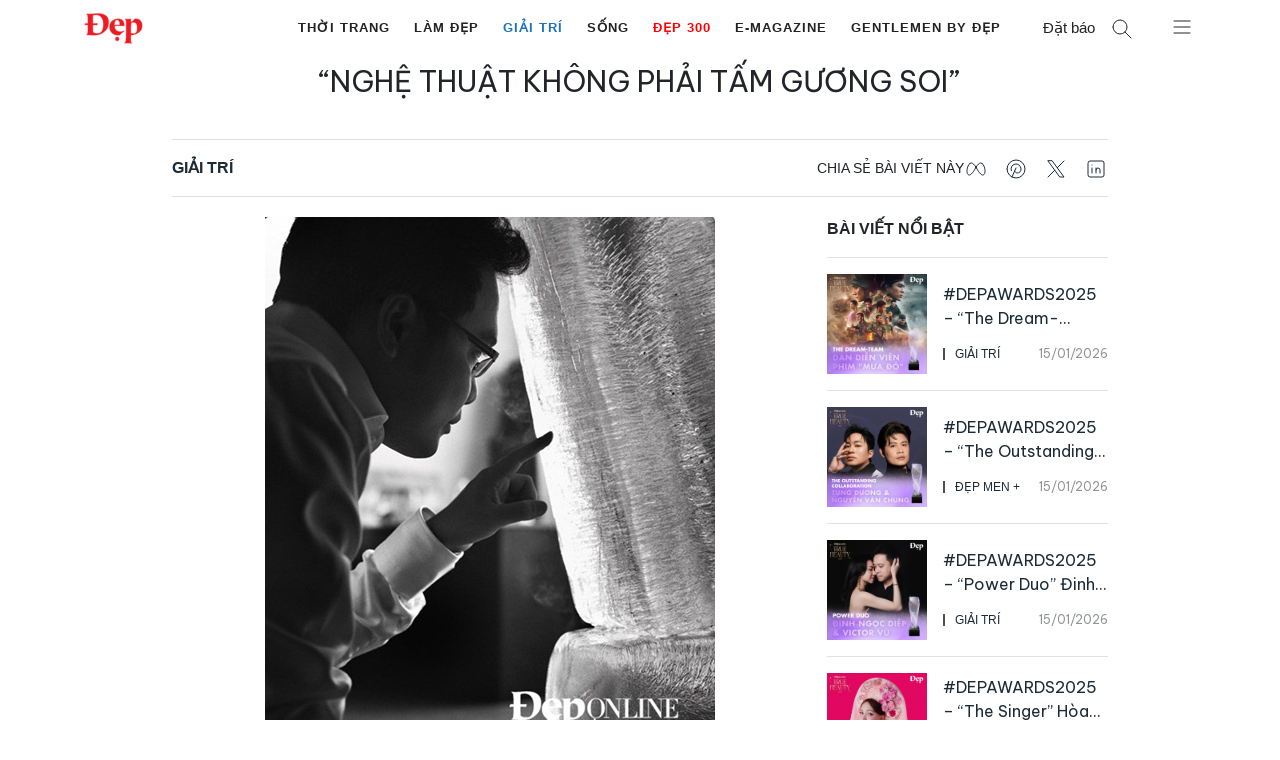

--- FILE ---
content_type: text/html; charset=UTF-8
request_url: https://dep.com.vn/nghe-thuat-khong-phai-tam-guong-soi/
body_size: 71188
content:
<!DOCTYPE html>
<html lang="vi">
<head>
	<meta charset="UTF-8">
	<meta name='robots' content='index, follow, max-image-preview:large, max-snippet:-1, max-video-preview:-1' />
	<style>img:is([sizes="auto" i],[sizes^="auto," i]){contain-intrinsic-size:3000px 1500px}</style>
			<link rel="preconnect" href="https://fonts.googleapis.com">
		<link rel="preconnect" href="https://fonts.gstatic.com" crossorigin>
		<meta name="viewport" content="width=device-width, initial-scale=1">
	<!-- This site is optimized with the Yoast SEO Premium plugin v25.1 (Yoast SEO v25.1) - https://yoast.com/wordpress/plugins/seo/ -->
	<title>&quot;Nghệ thuật không phải tấm gương soi&quot; - Tạp chí Đẹp</title>
	<meta name="description" content="&quot;Nghệ thuật không phải tấm gương soi&quot;" />
	<link rel="canonical" href="https://dep.com.vn/nghe-thuat-khong-phai-tam-guong-soi/" />
	<meta property="og:locale" content="vi_VN" />
	<meta property="og:type" content="article" />
	<meta property="og:title" content="&quot;Nghệ thuật không phải tấm gương soi&quot;" />
	<meta property="og:description" content="&quot;Nghệ thuật không phải tấm gương soi&quot;" />
	<meta property="og:url" content="https://dep.com.vn/nghe-thuat-khong-phai-tam-guong-soi/" />
	<meta property="og:site_name" content="Tạp chí Đẹp" />
	<meta property="article:publisher" content="https://www.facebook.com/tapchidep/" />
	<meta property="article:published_time" content="2013-06-03T17:01:42+00:00" />
	<meta property="og:image" content="https://dep.com.vn/wp-content/uploads/2019/03/logo-dep.png" />
	<meta property="og:image:width" content="512" />
	<meta property="og:image:height" content="512" />
	<meta property="og:image:type" content="image/png" />
	<meta name="author" content="depweb" />
	<meta name="twitter:card" content="summary_large_image" />
	<meta name="twitter:label1" content="Written by" />
	<meta name="twitter:data1" content="depweb" />
	<meta name="twitter:label2" content="Est. reading time" />
	<meta name="twitter:data2" content="16 phút" />
	<script type="application/ld+json" class="yoast-schema-graph">{"@context":"https://schema.org","@graph":[{"@type":"Article","@id":"https://dep.com.vn/nghe-thuat-khong-phai-tam-guong-soi/#article","isPartOf":{"@id":"https://dep.com.vn/nghe-thuat-khong-phai-tam-guong-soi/"},"author":{"name":"depweb","@id":"https://dep.com.vn/#/schema/person/d53e264152c5ab116930c02fd75fcb2f"},"headline":"&#8220;Nghệ thuật không phải tấm gương soi&#8221;","datePublished":"2013-06-03T17:01:42+00:00","mainEntityOfPage":{"@id":"https://dep.com.vn/nghe-thuat-khong-phai-tam-guong-soi/"},"wordCount":3273,"publisher":{"@id":"https://dep.com.vn/#organization"},"image":{"@id":"https://dep.com.vn/nghe-thuat-khong-phai-tam-guong-soi/#primaryimage"},"thumbnailUrl":"","keywords":["phim","điện ảnh","Phan Đăng Di","Trần Anh Hùng","Charlie Nguyễn","Kiểm duyệt","Phim ngắn","tấm gương soi"],"articleSection":["Giải Trí"],"inLanguage":"vi"},{"@type":"WebPage","@id":"https://dep.com.vn/nghe-thuat-khong-phai-tam-guong-soi/","url":"https://dep.com.vn/nghe-thuat-khong-phai-tam-guong-soi/","name":"\"Nghệ thuật không phải tấm gương soi\" - Tạp chí Đẹp","isPartOf":{"@id":"https://dep.com.vn/#website"},"primaryImageOfPage":{"@id":"https://dep.com.vn/nghe-thuat-khong-phai-tam-guong-soi/#primaryimage"},"image":{"@id":"https://dep.com.vn/nghe-thuat-khong-phai-tam-guong-soi/#primaryimage"},"thumbnailUrl":"","datePublished":"2013-06-03T17:01:42+00:00","description":"\"Nghệ thuật không phải tấm gương soi\"","breadcrumb":{"@id":"https://dep.com.vn/nghe-thuat-khong-phai-tam-guong-soi/#breadcrumb"},"inLanguage":"vi","potentialAction":[{"@type":"ReadAction","target":["https://dep.com.vn/nghe-thuat-khong-phai-tam-guong-soi/"]}]},{"@type":"ImageObject","inLanguage":"vi","@id":"https://dep.com.vn/nghe-thuat-khong-phai-tam-guong-soi/#primaryimage","url":"","contentUrl":""},{"@type":"BreadcrumbList","@id":"https://dep.com.vn/nghe-thuat-khong-phai-tam-guong-soi/#breadcrumb","itemListElement":[{"@type":"ListItem","position":1,"name":"Trang chủ","item":"https://dep.com.vn/"},{"@type":"ListItem","position":2,"name":"&#8220;Nghệ thuật không phải tấm gương soi&#8221;"}]},{"@type":"WebSite","@id":"https://dep.com.vn/#website","url":"https://dep.com.vn/","name":"Tạp chí Đẹp","description":"Tạp chí Đẹp - Tin tức về làm đẹp, thời trang, mỹ phẩm, giải trí","publisher":{"@id":"https://dep.com.vn/#organization"},"potentialAction":[{"@type":"SearchAction","target":{"@type":"EntryPoint","urlTemplate":"https://dep.com.vn/?s={search_term_string}"},"query-input":{"@type":"PropertyValueSpecification","valueRequired":true,"valueName":"search_term_string"}}],"inLanguage":"vi"},{"@type":"Organization","@id":"https://dep.com.vn/#organization","name":"Tạp chí ĐẸP","url":"https://dep.com.vn/","logo":{"@type":"ImageObject","inLanguage":"vi","@id":"https://dep.com.vn/#/schema/logo/image/","url":"https://dep.com.vn/wp-content/uploads/2019/05/logo_depmini.png","contentUrl":"https://dep.com.vn/wp-content/uploads/2019/05/logo_depmini.png","width":121,"height":65,"caption":"Tạp chí ĐẸP"},"image":{"@id":"https://dep.com.vn/#/schema/logo/image/"},"sameAs":["https://www.facebook.com/tapchidep/"]},{"@type":"Person","@id":"https://dep.com.vn/#/schema/person/d53e264152c5ab116930c02fd75fcb2f","name":"depweb","image":{"@type":"ImageObject","inLanguage":"vi","@id":"https://dep.com.vn/#/schema/person/image/","url":"https://secure.gravatar.com/avatar/43ca375332b6554c96db80d7c13c2f16?s=96&d=mm&r=g","contentUrl":"https://secure.gravatar.com/avatar/43ca375332b6554c96db80d7c13c2f16?s=96&d=mm&r=g","caption":"depweb"}}]}</script>
	<!-- / Yoast SEO Premium plugin. -->


<link rel='dns-prefetch' href='//www.googletagmanager.com' />
<link rel="alternate" type="application/rss+xml" title="Dòng thông tin Tạp chí Đẹp &raquo;" href="https://dep.com.vn/feed/" />
<script>
window._wpemojiSettings = {"baseUrl":"https:\/\/s.w.org\/images\/core\/emoji\/15.0.3\/72x72\/","ext":".png","svgUrl":"https:\/\/s.w.org\/images\/core\/emoji\/15.0.3\/svg\/","svgExt":".svg","source":{"concatemoji":"https:\/\/dep.com.vn\/wp-includes\/js\/wp-emoji-release.min.js?ver=6.7.2"}};
/*! This file is auto-generated */
!function(i,n){var o,s,e;function c(e){try{var t={supportTests:e,timestamp:(new Date).valueOf()};sessionStorage.setItem(o,JSON.stringify(t))}catch(e){}}function p(e,t,n){e.clearRect(0,0,e.canvas.width,e.canvas.height),e.fillText(t,0,0);var t=new Uint32Array(e.getImageData(0,0,e.canvas.width,e.canvas.height).data),r=(e.clearRect(0,0,e.canvas.width,e.canvas.height),e.fillText(n,0,0),new Uint32Array(e.getImageData(0,0,e.canvas.width,e.canvas.height).data));return t.every(function(e,t){return e===r[t]})}function u(e,t,n){switch(t){case"flag":return n(e,"\ud83c\udff3\ufe0f\u200d\u26a7\ufe0f","\ud83c\udff3\ufe0f\u200b\u26a7\ufe0f")?!1:!n(e,"\ud83c\uddfa\ud83c\uddf3","\ud83c\uddfa\u200b\ud83c\uddf3")&&!n(e,"\ud83c\udff4\udb40\udc67\udb40\udc62\udb40\udc65\udb40\udc6e\udb40\udc67\udb40\udc7f","\ud83c\udff4\u200b\udb40\udc67\u200b\udb40\udc62\u200b\udb40\udc65\u200b\udb40\udc6e\u200b\udb40\udc67\u200b\udb40\udc7f");case"emoji":return!n(e,"\ud83d\udc26\u200d\u2b1b","\ud83d\udc26\u200b\u2b1b")}return!1}function f(e,t,n){var r="undefined"!=typeof WorkerGlobalScope&&self instanceof WorkerGlobalScope?new OffscreenCanvas(300,150):i.createElement("canvas"),a=r.getContext("2d",{willReadFrequently:!0}),o=(a.textBaseline="top",a.font="600 32px Arial",{});return e.forEach(function(e){o[e]=t(a,e,n)}),o}function t(e){var t=i.createElement("script");t.src=e,t.defer=!0,i.head.appendChild(t)}"undefined"!=typeof Promise&&(o="wpEmojiSettingsSupports",s=["flag","emoji"],n.supports={everything:!0,everythingExceptFlag:!0},e=new Promise(function(e){i.addEventListener("DOMContentLoaded",e,{once:!0})}),new Promise(function(t){var n=function(){try{var e=JSON.parse(sessionStorage.getItem(o));if("object"==typeof e&&"number"==typeof e.timestamp&&(new Date).valueOf()<e.timestamp+604800&&"object"==typeof e.supportTests)return e.supportTests}catch(e){}return null}();if(!n){if("undefined"!=typeof Worker&&"undefined"!=typeof OffscreenCanvas&&"undefined"!=typeof URL&&URL.createObjectURL&&"undefined"!=typeof Blob)try{var e="postMessage("+f.toString()+"("+[JSON.stringify(s),u.toString(),p.toString()].join(",")+"));",r=new Blob([e],{type:"text/javascript"}),a=new Worker(URL.createObjectURL(r),{name:"wpTestEmojiSupports"});return void(a.onmessage=function(e){c(n=e.data),a.terminate(),t(n)})}catch(e){}c(n=f(s,u,p))}t(n)}).then(function(e){for(var t in e)n.supports[t]=e[t],n.supports.everything=n.supports.everything&&n.supports[t],"flag"!==t&&(n.supports.everythingExceptFlag=n.supports.everythingExceptFlag&&n.supports[t]);n.supports.everythingExceptFlag=n.supports.everythingExceptFlag&&!n.supports.flag,n.DOMReady=!1,n.readyCallback=function(){n.DOMReady=!0}}).then(function(){return e}).then(function(){var e;n.supports.everything||(n.readyCallback(),(e=n.source||{}).concatemoji?t(e.concatemoji):e.wpemoji&&e.twemoji&&(t(e.twemoji),t(e.wpemoji)))}))}((window,document),window._wpemojiSettings);
</script>
<!-- dep.com.vn is managing ads with Advanced Ads – https://wpadvancedads.com/ --><script id="advads-ready">
			window.advanced_ads_ready=function(e,a){a=a||"complete";var d=function(e){return"interactive"===a?"loading"!==e:"complete"===e};d(document.readyState)?e():document.addEventListener("readystatechange",(function(a){d(a.target.readyState)&&e()}),{once:"interactive"===a})},window.advanced_ads_ready_queue=window.advanced_ads_ready_queue||[];		</script>
		<style id='gp-dep-fonts-inline-css'>@import url(https://fonts.googleapis.com/css2?family=Be+Vietnam+Pro:wght@400;600;700&display=swap);.font-be-vietnam-pro,.image-box__overlay-link,.post-card__date,.subnav__link,.slideout-menu ul li a,h1,h2,h3,h4,h5,h6{font-family:var(--font-heading)!important;font-style:normal}</style>
<style id='gp-dep-variables-inline-css'>:root{--font-default:-apple-system,BlinkMacSystemFont,'SegoeUI',Roboto,Oxygen-Sans,Ubuntu,Cantarell,'HelveticaNeue',sans-serif;--font-heading:'BeVietnamPro',Arial,Helvetica,sans-serif;--font-normal:400;--font-semibold:600;--font-bold:700;--grid-gutter:10px;--grid-gutter-m:16px;--container-gutter:20px;--container-gutter-s:40px;--container-gutter-m:60px;--container-gutter-ml:80px;--container-max-sm:540px;--container-max-md:720px;--container-max-lg:960px;--container-max-xl:1040px;--container-max-xxl:1180px;--element-space:1em;--element-space-sm:1.5em;--element-space-lg:2em;--column-space:20px;--section-space:2em;--section-space-lg:4em;--section-header:2em;--section-header-lg:4em;--s:480px;--sm:600px;--md:782px;--lg:960px;--xl:1080px;--xxl:1280px;--xxxl:1440px;--text-large:calc(1.15*var(--bs-body-font-size));--text-small:calc(0.85*var(--bs-body-font-size));--gutter:1.5rem;--shadow:rgba(50,50,93,0.25)02px5px-1px,rgba(0,0,0,0.3)01px3px-1px;--swiper-pagination-color:#032435;--swiper-pagination-bullet-size:16px;--swiper-pagination-bullet-width:16px;--swiper-pagination-bullet-height:16px;--swiper-pagination-bullet-inactive-color:#000;--swiper-pagination-bullet-inactive-opacity:0.2;--swiper-pagination-bullet-opacity:1;--swiper-pagination-bullet-horizontal-gap:4px;--swiper-pagination-bullet-vertical-gap:6px;--swiper-navigation-color:#032435;--swiper-navigation-size:44px;--swiper-theme-color:#032435;--gray-text-color:#a09f9f;--dark-gray-text-color:#333}</style>
<style id='wp-emoji-styles-inline-css'>img.wp-smiley,img.emoji{display:inline!important;border:none!important;box-shadow:none!important;height:1em!important;width:1em!important;margin:0 0.07em!important;vertical-align:-0.1em!important;background:none!important;padding:0!important}</style>
<style   data-wpacu-inline-css-file='1'>
@charset "UTF-8";.wp-block-archives{box-sizing:border-box}.wp-block-archives-dropdown label{display:block}.wp-block-avatar{line-height:0}.wp-block-avatar,.wp-block-avatar img{box-sizing:border-box}.wp-block-avatar.aligncenter{text-align:center}.wp-block-audio{box-sizing:border-box}.wp-block-audio :where(figcaption){margin-bottom:1em;margin-top:.5em}.wp-block-audio audio{min-width:300px;width:100%}.wp-block-button__link{box-sizing:border-box;cursor:pointer;display:inline-block;text-align:center;word-break:break-word}.wp-block-button__link.aligncenter{text-align:center}.wp-block-button__link.alignright{text-align:right}:where(.wp-block-button__link){border-radius:9999px;box-shadow:none;padding:calc(.667em + 2px) calc(1.333em + 2px);text-decoration:none}.wp-block-button[style*=text-decoration] .wp-block-button__link{text-decoration:inherit}.wp-block-buttons>.wp-block-button.has-custom-width{max-width:none}.wp-block-buttons>.wp-block-button.has-custom-width .wp-block-button__link{width:100%}.wp-block-buttons>.wp-block-button.has-custom-font-size .wp-block-button__link{font-size:inherit}.wp-block-buttons>.wp-block-button.wp-block-button__width-25{width:calc(25% - var(--wp--style--block-gap, .5em)*.75)}.wp-block-buttons>.wp-block-button.wp-block-button__width-50{width:calc(50% - var(--wp--style--block-gap, .5em)*.5)}.wp-block-buttons>.wp-block-button.wp-block-button__width-75{width:calc(75% - var(--wp--style--block-gap, .5em)*.25)}.wp-block-buttons>.wp-block-button.wp-block-button__width-100{flex-basis:100%;width:100%}.wp-block-buttons.is-vertical>.wp-block-button.wp-block-button__width-25{width:25%}.wp-block-buttons.is-vertical>.wp-block-button.wp-block-button__width-50{width:50%}.wp-block-buttons.is-vertical>.wp-block-button.wp-block-button__width-75{width:75%}.wp-block-button.is-style-squared,.wp-block-button__link.wp-block-button.is-style-squared{border-radius:0}.wp-block-button.no-border-radius,.wp-block-button__link.no-border-radius{border-radius:0!important}:root :where(.wp-block-button .wp-block-button__link.is-style-outline),:root :where(.wp-block-button.is-style-outline>.wp-block-button__link){border:2px solid;padding:.667em 1.333em}:root :where(.wp-block-button .wp-block-button__link.is-style-outline:not(.has-text-color)),:root :where(.wp-block-button.is-style-outline>.wp-block-button__link:not(.has-text-color)){color:currentColor}:root :where(.wp-block-button .wp-block-button__link.is-style-outline:not(.has-background)),:root :where(.wp-block-button.is-style-outline>.wp-block-button__link:not(.has-background)){background-color:initial;background-image:none}.wp-block-buttons.is-vertical{flex-direction:column}.wp-block-buttons.is-vertical>.wp-block-button:last-child{margin-bottom:0}.wp-block-buttons>.wp-block-button{display:inline-block;margin:0}.wp-block-buttons.is-content-justification-left{justify-content:flex-start}.wp-block-buttons.is-content-justification-left.is-vertical{align-items:flex-start}.wp-block-buttons.is-content-justification-center{justify-content:center}.wp-block-buttons.is-content-justification-center.is-vertical{align-items:center}.wp-block-buttons.is-content-justification-right{justify-content:flex-end}.wp-block-buttons.is-content-justification-right.is-vertical{align-items:flex-end}.wp-block-buttons.is-content-justification-space-between{justify-content:space-between}.wp-block-buttons.aligncenter{text-align:center}.wp-block-buttons:not(.is-content-justification-space-between,.is-content-justification-right,.is-content-justification-left,.is-content-justification-center) .wp-block-button.aligncenter{margin-left:auto;margin-right:auto;width:100%}.wp-block-buttons[style*=text-decoration] .wp-block-button,.wp-block-buttons[style*=text-decoration] .wp-block-button__link{text-decoration:inherit}.wp-block-buttons.has-custom-font-size .wp-block-button__link{font-size:inherit}.wp-block-button.aligncenter,.wp-block-calendar{text-align:center}.wp-block-calendar td,.wp-block-calendar th{border:1px solid;padding:.25em}.wp-block-calendar th{font-weight:400}.wp-block-calendar caption{background-color:inherit}.wp-block-calendar table{border-collapse:collapse;width:100%}.wp-block-calendar table:where(:not(.has-text-color)){color:#40464d}.wp-block-calendar table:where(:not(.has-text-color)) td,.wp-block-calendar table:where(:not(.has-text-color)) th{border-color:#ddd}.wp-block-calendar table.has-background th{background-color:inherit}.wp-block-calendar table.has-text-color th{color:inherit}:where(.wp-block-calendar table:not(.has-background) th){background:#ddd}.wp-block-categories{box-sizing:border-box}.wp-block-categories.alignleft{margin-right:2em}.wp-block-categories.alignright{margin-left:2em}.wp-block-categories.wp-block-categories-dropdown.aligncenter{text-align:center}.wp-block-categories .wp-block-categories__label{display:block;width:100%}.wp-block-code{box-sizing:border-box}.wp-block-code code{display:block;font-family:inherit;overflow-wrap:break-word;white-space:pre-wrap}.wp-block-columns{align-items:normal!important;box-sizing:border-box;display:flex;flex-wrap:wrap!important}@media (min-width:782px){.wp-block-columns{flex-wrap:nowrap!important}}.wp-block-columns.are-vertically-aligned-top{align-items:flex-start}.wp-block-columns.are-vertically-aligned-center{align-items:center}.wp-block-columns.are-vertically-aligned-bottom{align-items:flex-end}@media (max-width:781px){.wp-block-columns:not(.is-not-stacked-on-mobile)>.wp-block-column{flex-basis:100%!important}}@media (min-width:782px){.wp-block-columns:not(.is-not-stacked-on-mobile)>.wp-block-column{flex-basis:0;flex-grow:1}.wp-block-columns:not(.is-not-stacked-on-mobile)>.wp-block-column[style*=flex-basis]{flex-grow:0}}.wp-block-columns.is-not-stacked-on-mobile{flex-wrap:nowrap!important}.wp-block-columns.is-not-stacked-on-mobile>.wp-block-column{flex-basis:0;flex-grow:1}.wp-block-columns.is-not-stacked-on-mobile>.wp-block-column[style*=flex-basis]{flex-grow:0}:where(.wp-block-columns){margin-bottom:1.75em}:where(.wp-block-columns.has-background){padding:1.25em 2.375em}.wp-block-column{flex-grow:1;min-width:0;overflow-wrap:break-word;word-break:break-word}.wp-block-column.is-vertically-aligned-top{align-self:flex-start}.wp-block-column.is-vertically-aligned-center{align-self:center}.wp-block-column.is-vertically-aligned-bottom{align-self:flex-end}.wp-block-column.is-vertically-aligned-stretch{align-self:stretch}.wp-block-column.is-vertically-aligned-bottom,.wp-block-column.is-vertically-aligned-center,.wp-block-column.is-vertically-aligned-top{width:100%}.wp-block-post-comments{box-sizing:border-box}.wp-block-post-comments .alignleft{float:left}.wp-block-post-comments .alignright{float:right}.wp-block-post-comments .navigation:after{clear:both;content:"";display:table}.wp-block-post-comments .commentlist{clear:both;list-style:none;margin:0;padding:0}.wp-block-post-comments .commentlist .comment{min-height:2.25em;padding-left:3.25em}.wp-block-post-comments .commentlist .comment p{font-size:1em;line-height:1.8;margin:1em 0}.wp-block-post-comments .commentlist .children{list-style:none;margin:0;padding:0}.wp-block-post-comments .comment-author{line-height:1.5}.wp-block-post-comments .comment-author .avatar{border-radius:1.5em;display:block;float:left;height:2.5em;margin-right:.75em;margin-top:.5em;width:2.5em}.wp-block-post-comments .comment-author cite{font-style:normal}.wp-block-post-comments .comment-meta{font-size:.875em;line-height:1.5}.wp-block-post-comments .comment-meta b{font-weight:400}.wp-block-post-comments .comment-meta .comment-awaiting-moderation{display:block;margin-bottom:1em;margin-top:1em}.wp-block-post-comments .comment-body .commentmetadata{font-size:.875em}.wp-block-post-comments .comment-form-author label,.wp-block-post-comments .comment-form-comment label,.wp-block-post-comments .comment-form-email label,.wp-block-post-comments .comment-form-url label{display:block;margin-bottom:.25em}.wp-block-post-comments .comment-form input:not([type=submit]):not([type=checkbox]),.wp-block-post-comments .comment-form textarea{box-sizing:border-box;display:block;width:100%}.wp-block-post-comments .comment-form-cookies-consent{display:flex;gap:.25em}.wp-block-post-comments .comment-form-cookies-consent #wp-comment-cookies-consent{margin-top:.35em}.wp-block-post-comments .comment-reply-title{margin-bottom:0}.wp-block-post-comments .comment-reply-title :where(small){font-size:var(--wp--preset--font-size--medium,smaller);margin-left:.5em}.wp-block-post-comments .reply{font-size:.875em;margin-bottom:1.4em}.wp-block-post-comments input:not([type=submit]),.wp-block-post-comments textarea{border:1px solid #949494;font-family:inherit;font-size:1em}.wp-block-post-comments input:not([type=submit]):not([type=checkbox]),.wp-block-post-comments textarea{padding:calc(.667em + 2px)}:where(.wp-block-post-comments input[type=submit]){border:none}.wp-block-comments-pagination>.wp-block-comments-pagination-next,.wp-block-comments-pagination>.wp-block-comments-pagination-numbers,.wp-block-comments-pagination>.wp-block-comments-pagination-previous{margin-bottom:.5em;margin-right:.5em}.wp-block-comments-pagination>.wp-block-comments-pagination-next:last-child,.wp-block-comments-pagination>.wp-block-comments-pagination-numbers:last-child,.wp-block-comments-pagination>.wp-block-comments-pagination-previous:last-child{margin-right:0}.wp-block-comments-pagination .wp-block-comments-pagination-previous-arrow{display:inline-block;margin-right:1ch}.wp-block-comments-pagination .wp-block-comments-pagination-previous-arrow:not(.is-arrow-chevron){transform:scaleX(1)}.wp-block-comments-pagination .wp-block-comments-pagination-next-arrow{display:inline-block;margin-left:1ch}.wp-block-comments-pagination .wp-block-comments-pagination-next-arrow:not(.is-arrow-chevron){transform:scaleX(1)}.wp-block-comments-pagination.aligncenter{justify-content:center}.wp-block-comment-template{box-sizing:border-box;list-style:none;margin-bottom:0;max-width:100%;padding:0}.wp-block-comment-template li{clear:both}.wp-block-comment-template ol{list-style:none;margin-bottom:0;max-width:100%;padding-left:2rem}.wp-block-comment-template.alignleft{float:left}.wp-block-comment-template.aligncenter{margin-left:auto;margin-right:auto;width:-moz-fit-content;width:fit-content}.wp-block-comment-template.alignright{float:right}.wp-block-comment-date{box-sizing:border-box}.comment-awaiting-moderation{display:block;font-size:.875em;line-height:1.5}.wp-block-comment-author-name,.wp-block-comment-content,.wp-block-comment-edit-link,.wp-block-comment-reply-link{box-sizing:border-box}.wp-block-cover,.wp-block-cover-image{align-items:center;background-position:50%;box-sizing:border-box;display:flex;justify-content:center;min-height:430px;overflow:hidden;overflow:clip;padding:1em;position:relative}.wp-block-cover .has-background-dim:not([class*=-background-color]),.wp-block-cover-image .has-background-dim:not([class*=-background-color]),.wp-block-cover-image.has-background-dim:not([class*=-background-color]),.wp-block-cover.has-background-dim:not([class*=-background-color]){background-color:#000}.wp-block-cover .has-background-dim.has-background-gradient,.wp-block-cover-image .has-background-dim.has-background-gradient{background-color:initial}.wp-block-cover-image.has-background-dim:before,.wp-block-cover.has-background-dim:before{background-color:inherit;content:""}.wp-block-cover .wp-block-cover__background,.wp-block-cover .wp-block-cover__gradient-background,.wp-block-cover-image .wp-block-cover__background,.wp-block-cover-image .wp-block-cover__gradient-background,.wp-block-cover-image.has-background-dim:not(.has-background-gradient):before,.wp-block-cover.has-background-dim:not(.has-background-gradient):before{bottom:0;left:0;opacity:.5;position:absolute;right:0;top:0;z-index:1}.wp-block-cover-image.has-background-dim.has-background-dim-10 .wp-block-cover__background,.wp-block-cover-image.has-background-dim.has-background-dim-10 .wp-block-cover__gradient-background,.wp-block-cover-image.has-background-dim.has-background-dim-10:not(.has-background-gradient):before,.wp-block-cover.has-background-dim.has-background-dim-10 .wp-block-cover__background,.wp-block-cover.has-background-dim.has-background-dim-10 .wp-block-cover__gradient-background,.wp-block-cover.has-background-dim.has-background-dim-10:not(.has-background-gradient):before{opacity:.1}.wp-block-cover-image.has-background-dim.has-background-dim-20 .wp-block-cover__background,.wp-block-cover-image.has-background-dim.has-background-dim-20 .wp-block-cover__gradient-background,.wp-block-cover-image.has-background-dim.has-background-dim-20:not(.has-background-gradient):before,.wp-block-cover.has-background-dim.has-background-dim-20 .wp-block-cover__background,.wp-block-cover.has-background-dim.has-background-dim-20 .wp-block-cover__gradient-background,.wp-block-cover.has-background-dim.has-background-dim-20:not(.has-background-gradient):before{opacity:.2}.wp-block-cover-image.has-background-dim.has-background-dim-30 .wp-block-cover__background,.wp-block-cover-image.has-background-dim.has-background-dim-30 .wp-block-cover__gradient-background,.wp-block-cover-image.has-background-dim.has-background-dim-30:not(.has-background-gradient):before,.wp-block-cover.has-background-dim.has-background-dim-30 .wp-block-cover__background,.wp-block-cover.has-background-dim.has-background-dim-30 .wp-block-cover__gradient-background,.wp-block-cover.has-background-dim.has-background-dim-30:not(.has-background-gradient):before{opacity:.3}.wp-block-cover-image.has-background-dim.has-background-dim-40 .wp-block-cover__background,.wp-block-cover-image.has-background-dim.has-background-dim-40 .wp-block-cover__gradient-background,.wp-block-cover-image.has-background-dim.has-background-dim-40:not(.has-background-gradient):before,.wp-block-cover.has-background-dim.has-background-dim-40 .wp-block-cover__background,.wp-block-cover.has-background-dim.has-background-dim-40 .wp-block-cover__gradient-background,.wp-block-cover.has-background-dim.has-background-dim-40:not(.has-background-gradient):before{opacity:.4}.wp-block-cover-image.has-background-dim.has-background-dim-50 .wp-block-cover__background,.wp-block-cover-image.has-background-dim.has-background-dim-50 .wp-block-cover__gradient-background,.wp-block-cover-image.has-background-dim.has-background-dim-50:not(.has-background-gradient):before,.wp-block-cover.has-background-dim.has-background-dim-50 .wp-block-cover__background,.wp-block-cover.has-background-dim.has-background-dim-50 .wp-block-cover__gradient-background,.wp-block-cover.has-background-dim.has-background-dim-50:not(.has-background-gradient):before{opacity:.5}.wp-block-cover-image.has-background-dim.has-background-dim-60 .wp-block-cover__background,.wp-block-cover-image.has-background-dim.has-background-dim-60 .wp-block-cover__gradient-background,.wp-block-cover-image.has-background-dim.has-background-dim-60:not(.has-background-gradient):before,.wp-block-cover.has-background-dim.has-background-dim-60 .wp-block-cover__background,.wp-block-cover.has-background-dim.has-background-dim-60 .wp-block-cover__gradient-background,.wp-block-cover.has-background-dim.has-background-dim-60:not(.has-background-gradient):before{opacity:.6}.wp-block-cover-image.has-background-dim.has-background-dim-70 .wp-block-cover__background,.wp-block-cover-image.has-background-dim.has-background-dim-70 .wp-block-cover__gradient-background,.wp-block-cover-image.has-background-dim.has-background-dim-70:not(.has-background-gradient):before,.wp-block-cover.has-background-dim.has-background-dim-70 .wp-block-cover__background,.wp-block-cover.has-background-dim.has-background-dim-70 .wp-block-cover__gradient-background,.wp-block-cover.has-background-dim.has-background-dim-70:not(.has-background-gradient):before{opacity:.7}.wp-block-cover-image.has-background-dim.has-background-dim-80 .wp-block-cover__background,.wp-block-cover-image.has-background-dim.has-background-dim-80 .wp-block-cover__gradient-background,.wp-block-cover-image.has-background-dim.has-background-dim-80:not(.has-background-gradient):before,.wp-block-cover.has-background-dim.has-background-dim-80 .wp-block-cover__background,.wp-block-cover.has-background-dim.has-background-dim-80 .wp-block-cover__gradient-background,.wp-block-cover.has-background-dim.has-background-dim-80:not(.has-background-gradient):before{opacity:.8}.wp-block-cover-image.has-background-dim.has-background-dim-90 .wp-block-cover__background,.wp-block-cover-image.has-background-dim.has-background-dim-90 .wp-block-cover__gradient-background,.wp-block-cover-image.has-background-dim.has-background-dim-90:not(.has-background-gradient):before,.wp-block-cover.has-background-dim.has-background-dim-90 .wp-block-cover__background,.wp-block-cover.has-background-dim.has-background-dim-90 .wp-block-cover__gradient-background,.wp-block-cover.has-background-dim.has-background-dim-90:not(.has-background-gradient):before{opacity:.9}.wp-block-cover-image.has-background-dim.has-background-dim-100 .wp-block-cover__background,.wp-block-cover-image.has-background-dim.has-background-dim-100 .wp-block-cover__gradient-background,.wp-block-cover-image.has-background-dim.has-background-dim-100:not(.has-background-gradient):before,.wp-block-cover.has-background-dim.has-background-dim-100 .wp-block-cover__background,.wp-block-cover.has-background-dim.has-background-dim-100 .wp-block-cover__gradient-background,.wp-block-cover.has-background-dim.has-background-dim-100:not(.has-background-gradient):before{opacity:1}.wp-block-cover .wp-block-cover__background.has-background-dim.has-background-dim-0,.wp-block-cover .wp-block-cover__gradient-background.has-background-dim.has-background-dim-0,.wp-block-cover-image .wp-block-cover__background.has-background-dim.has-background-dim-0,.wp-block-cover-image .wp-block-cover__gradient-background.has-background-dim.has-background-dim-0{opacity:0}.wp-block-cover .wp-block-cover__background.has-background-dim.has-background-dim-10,.wp-block-cover .wp-block-cover__gradient-background.has-background-dim.has-background-dim-10,.wp-block-cover-image .wp-block-cover__background.has-background-dim.has-background-dim-10,.wp-block-cover-image .wp-block-cover__gradient-background.has-background-dim.has-background-dim-10{opacity:.1}.wp-block-cover .wp-block-cover__background.has-background-dim.has-background-dim-20,.wp-block-cover .wp-block-cover__gradient-background.has-background-dim.has-background-dim-20,.wp-block-cover-image .wp-block-cover__background.has-background-dim.has-background-dim-20,.wp-block-cover-image .wp-block-cover__gradient-background.has-background-dim.has-background-dim-20{opacity:.2}.wp-block-cover .wp-block-cover__background.has-background-dim.has-background-dim-30,.wp-block-cover .wp-block-cover__gradient-background.has-background-dim.has-background-dim-30,.wp-block-cover-image .wp-block-cover__background.has-background-dim.has-background-dim-30,.wp-block-cover-image .wp-block-cover__gradient-background.has-background-dim.has-background-dim-30{opacity:.3}.wp-block-cover .wp-block-cover__background.has-background-dim.has-background-dim-40,.wp-block-cover .wp-block-cover__gradient-background.has-background-dim.has-background-dim-40,.wp-block-cover-image .wp-block-cover__background.has-background-dim.has-background-dim-40,.wp-block-cover-image .wp-block-cover__gradient-background.has-background-dim.has-background-dim-40{opacity:.4}.wp-block-cover .wp-block-cover__background.has-background-dim.has-background-dim-50,.wp-block-cover .wp-block-cover__gradient-background.has-background-dim.has-background-dim-50,.wp-block-cover-image .wp-block-cover__background.has-background-dim.has-background-dim-50,.wp-block-cover-image .wp-block-cover__gradient-background.has-background-dim.has-background-dim-50{opacity:.5}.wp-block-cover .wp-block-cover__background.has-background-dim.has-background-dim-60,.wp-block-cover .wp-block-cover__gradient-background.has-background-dim.has-background-dim-60,.wp-block-cover-image .wp-block-cover__background.has-background-dim.has-background-dim-60,.wp-block-cover-image .wp-block-cover__gradient-background.has-background-dim.has-background-dim-60{opacity:.6}.wp-block-cover .wp-block-cover__background.has-background-dim.has-background-dim-70,.wp-block-cover .wp-block-cover__gradient-background.has-background-dim.has-background-dim-70,.wp-block-cover-image .wp-block-cover__background.has-background-dim.has-background-dim-70,.wp-block-cover-image .wp-block-cover__gradient-background.has-background-dim.has-background-dim-70{opacity:.7}.wp-block-cover .wp-block-cover__background.has-background-dim.has-background-dim-80,.wp-block-cover .wp-block-cover__gradient-background.has-background-dim.has-background-dim-80,.wp-block-cover-image .wp-block-cover__background.has-background-dim.has-background-dim-80,.wp-block-cover-image .wp-block-cover__gradient-background.has-background-dim.has-background-dim-80{opacity:.8}.wp-block-cover .wp-block-cover__background.has-background-dim.has-background-dim-90,.wp-block-cover .wp-block-cover__gradient-background.has-background-dim.has-background-dim-90,.wp-block-cover-image .wp-block-cover__background.has-background-dim.has-background-dim-90,.wp-block-cover-image .wp-block-cover__gradient-background.has-background-dim.has-background-dim-90{opacity:.9}.wp-block-cover .wp-block-cover__background.has-background-dim.has-background-dim-100,.wp-block-cover .wp-block-cover__gradient-background.has-background-dim.has-background-dim-100,.wp-block-cover-image .wp-block-cover__background.has-background-dim.has-background-dim-100,.wp-block-cover-image .wp-block-cover__gradient-background.has-background-dim.has-background-dim-100{opacity:1}.wp-block-cover-image.alignleft,.wp-block-cover-image.alignright,.wp-block-cover.alignleft,.wp-block-cover.alignright{max-width:420px;width:100%}.wp-block-cover-image.aligncenter,.wp-block-cover-image.alignleft,.wp-block-cover-image.alignright,.wp-block-cover.aligncenter,.wp-block-cover.alignleft,.wp-block-cover.alignright{display:flex}.wp-block-cover .wp-block-cover__inner-container,.wp-block-cover-image .wp-block-cover__inner-container{color:inherit;width:100%;z-index:1}.has-modal-open .wp-block-cover .wp-block-cover__inner-container,.has-modal-open .wp-block-cover-image .wp-block-cover__inner-container{z-index:auto}.wp-block-cover-image.is-position-top-left,.wp-block-cover.is-position-top-left{align-items:flex-start;justify-content:flex-start}.wp-block-cover-image.is-position-top-center,.wp-block-cover.is-position-top-center{align-items:flex-start;justify-content:center}.wp-block-cover-image.is-position-top-right,.wp-block-cover.is-position-top-right{align-items:flex-start;justify-content:flex-end}.wp-block-cover-image.is-position-center-left,.wp-block-cover.is-position-center-left{align-items:center;justify-content:flex-start}.wp-block-cover-image.is-position-center-center,.wp-block-cover.is-position-center-center{align-items:center;justify-content:center}.wp-block-cover-image.is-position-center-right,.wp-block-cover.is-position-center-right{align-items:center;justify-content:flex-end}.wp-block-cover-image.is-position-bottom-left,.wp-block-cover.is-position-bottom-left{align-items:flex-end;justify-content:flex-start}.wp-block-cover-image.is-position-bottom-center,.wp-block-cover.is-position-bottom-center{align-items:flex-end;justify-content:center}.wp-block-cover-image.is-position-bottom-right,.wp-block-cover.is-position-bottom-right{align-items:flex-end;justify-content:flex-end}.wp-block-cover-image.has-custom-content-position.has-custom-content-position .wp-block-cover__inner-container,.wp-block-cover.has-custom-content-position.has-custom-content-position .wp-block-cover__inner-container{margin:0}.wp-block-cover-image.has-custom-content-position.has-custom-content-position.is-position-bottom-left .wp-block-cover__inner-container,.wp-block-cover-image.has-custom-content-position.has-custom-content-position.is-position-bottom-right .wp-block-cover__inner-container,.wp-block-cover-image.has-custom-content-position.has-custom-content-position.is-position-center-left .wp-block-cover__inner-container,.wp-block-cover-image.has-custom-content-position.has-custom-content-position.is-position-center-right .wp-block-cover__inner-container,.wp-block-cover-image.has-custom-content-position.has-custom-content-position.is-position-top-left .wp-block-cover__inner-container,.wp-block-cover-image.has-custom-content-position.has-custom-content-position.is-position-top-right .wp-block-cover__inner-container,.wp-block-cover.has-custom-content-position.has-custom-content-position.is-position-bottom-left .wp-block-cover__inner-container,.wp-block-cover.has-custom-content-position.has-custom-content-position.is-position-bottom-right .wp-block-cover__inner-container,.wp-block-cover.has-custom-content-position.has-custom-content-position.is-position-center-left .wp-block-cover__inner-container,.wp-block-cover.has-custom-content-position.has-custom-content-position.is-position-center-right .wp-block-cover__inner-container,.wp-block-cover.has-custom-content-position.has-custom-content-position.is-position-top-left .wp-block-cover__inner-container,.wp-block-cover.has-custom-content-position.has-custom-content-position.is-position-top-right .wp-block-cover__inner-container{margin:0;width:auto}.wp-block-cover .wp-block-cover__image-background,.wp-block-cover video.wp-block-cover__video-background,.wp-block-cover-image .wp-block-cover__image-background,.wp-block-cover-image video.wp-block-cover__video-background{border:none;bottom:0;box-shadow:none;height:100%;left:0;margin:0;max-height:none;max-width:none;object-fit:cover;outline:none;padding:0;position:absolute;right:0;top:0;width:100%}.wp-block-cover-image.has-parallax,.wp-block-cover.has-parallax,.wp-block-cover__image-background.has-parallax,video.wp-block-cover__video-background.has-parallax{background-attachment:fixed;background-repeat:no-repeat;background-size:cover}@supports (-webkit-touch-callout:inherit){.wp-block-cover-image.has-parallax,.wp-block-cover.has-parallax,.wp-block-cover__image-background.has-parallax,video.wp-block-cover__video-background.has-parallax{background-attachment:scroll}}@media (prefers-reduced-motion:reduce){.wp-block-cover-image.has-parallax,.wp-block-cover.has-parallax,.wp-block-cover__image-background.has-parallax,video.wp-block-cover__video-background.has-parallax{background-attachment:scroll}}.wp-block-cover-image.is-repeated,.wp-block-cover.is-repeated,.wp-block-cover__image-background.is-repeated,video.wp-block-cover__video-background.is-repeated{background-repeat:repeat;background-size:auto}.wp-block-cover__image-background,.wp-block-cover__video-background{z-index:0}.wp-block-cover-image-text,.wp-block-cover-image-text a,.wp-block-cover-image-text a:active,.wp-block-cover-image-text a:focus,.wp-block-cover-image-text a:hover,.wp-block-cover-text,.wp-block-cover-text a,.wp-block-cover-text a:active,.wp-block-cover-text a:focus,.wp-block-cover-text a:hover,section.wp-block-cover-image h2,section.wp-block-cover-image h2 a,section.wp-block-cover-image h2 a:active,section.wp-block-cover-image h2 a:focus,section.wp-block-cover-image h2 a:hover{color:#fff}.wp-block-cover-image .wp-block-cover.has-left-content{justify-content:flex-start}.wp-block-cover-image .wp-block-cover.has-right-content{justify-content:flex-end}.wp-block-cover-image.has-left-content .wp-block-cover-image-text,.wp-block-cover.has-left-content .wp-block-cover-text,section.wp-block-cover-image.has-left-content>h2{margin-left:0;text-align:left}.wp-block-cover-image.has-right-content .wp-block-cover-image-text,.wp-block-cover.has-right-content .wp-block-cover-text,section.wp-block-cover-image.has-right-content>h2{margin-right:0;text-align:right}.wp-block-cover .wp-block-cover-text,.wp-block-cover-image .wp-block-cover-image-text,section.wp-block-cover-image>h2{font-size:2em;line-height:1.25;margin-bottom:0;max-width:840px;padding:.44em;text-align:center;z-index:1}:where(.wp-block-cover-image:not(.has-text-color)),:where(.wp-block-cover:not(.has-text-color)){color:#fff}:where(.wp-block-cover-image.is-light:not(.has-text-color)),:where(.wp-block-cover.is-light:not(.has-text-color)){color:#000}:root :where(.wp-block-cover h1:not(.has-text-color)),:root :where(.wp-block-cover h2:not(.has-text-color)),:root :where(.wp-block-cover h3:not(.has-text-color)),:root :where(.wp-block-cover h4:not(.has-text-color)),:root :where(.wp-block-cover h5:not(.has-text-color)),:root :where(.wp-block-cover h6:not(.has-text-color)),:root :where(.wp-block-cover p:not(.has-text-color)){color:inherit}.wp-block-details{box-sizing:border-box}.wp-block-details summary{cursor:pointer}.wp-block-embed.alignleft,.wp-block-embed.alignright,.wp-block[data-align=left]>[data-type="core/embed"],.wp-block[data-align=right]>[data-type="core/embed"]{max-width:360px;width:100%}.wp-block-embed.alignleft .wp-block-embed__wrapper,.wp-block-embed.alignright .wp-block-embed__wrapper,.wp-block[data-align=left]>[data-type="core/embed"] .wp-block-embed__wrapper,.wp-block[data-align=right]>[data-type="core/embed"] .wp-block-embed__wrapper{min-width:280px}.wp-block-cover .wp-block-embed{min-height:240px;min-width:320px}.wp-block-embed{overflow-wrap:break-word}.wp-block-embed :where(figcaption){margin-bottom:1em;margin-top:.5em}.wp-block-embed iframe{max-width:100%}.wp-block-embed__wrapper{position:relative}.wp-embed-responsive .wp-has-aspect-ratio .wp-block-embed__wrapper:before{content:"";display:block;padding-top:50%}.wp-embed-responsive .wp-has-aspect-ratio iframe{bottom:0;height:100%;left:0;position:absolute;right:0;top:0;width:100%}.wp-embed-responsive .wp-embed-aspect-21-9 .wp-block-embed__wrapper:before{padding-top:42.85%}.wp-embed-responsive .wp-embed-aspect-18-9 .wp-block-embed__wrapper:before{padding-top:50%}.wp-embed-responsive .wp-embed-aspect-16-9 .wp-block-embed__wrapper:before{padding-top:56.25%}.wp-embed-responsive .wp-embed-aspect-4-3 .wp-block-embed__wrapper:before{padding-top:75%}.wp-embed-responsive .wp-embed-aspect-1-1 .wp-block-embed__wrapper:before{padding-top:100%}.wp-embed-responsive .wp-embed-aspect-9-16 .wp-block-embed__wrapper:before{padding-top:177.77%}.wp-embed-responsive .wp-embed-aspect-1-2 .wp-block-embed__wrapper:before{padding-top:200%}.wp-block-file{box-sizing:border-box}.wp-block-file:not(.wp-element-button){font-size:.8em}.wp-block-file.aligncenter{text-align:center}.wp-block-file.alignright{text-align:right}.wp-block-file *+.wp-block-file__button{margin-left:.75em}:where(.wp-block-file){margin-bottom:1.5em}.wp-block-file__embed{margin-bottom:1em}:where(.wp-block-file__button){border-radius:2em;display:inline-block;padding:.5em 1em}:where(.wp-block-file__button):is(a):active,:where(.wp-block-file__button):is(a):focus,:where(.wp-block-file__button):is(a):hover,:where(.wp-block-file__button):is(a):visited{box-shadow:none;color:#fff;opacity:.85;text-decoration:none}.wp-block-form-input__label{display:flex;flex-direction:column;gap:.25em;margin-bottom:.5em;width:100%}.wp-block-form-input__label.is-label-inline{align-items:center;flex-direction:row;gap:.5em}.wp-block-form-input__label.is-label-inline .wp-block-form-input__label-content{margin-bottom:.5em}.wp-block-form-input__label:has(input[type=checkbox]){flex-direction:row;width:-moz-fit-content;width:fit-content}.wp-block-form-input__label:has(input[type=checkbox]) .wp-block-form-input__label-content{margin:0}.wp-block-form-input__label:has(.wp-block-form-input__label-content+input[type=checkbox]){flex-direction:row-reverse}.wp-block-form-input__label-content{width:-moz-fit-content;width:fit-content}.wp-block-form-input__input{font-size:1em;margin-bottom:.5em;padding:0 .5em}.wp-block-form-input__input[type=date],.wp-block-form-input__input[type=datetime-local],.wp-block-form-input__input[type=datetime],.wp-block-form-input__input[type=email],.wp-block-form-input__input[type=month],.wp-block-form-input__input[type=number],.wp-block-form-input__input[type=password],.wp-block-form-input__input[type=search],.wp-block-form-input__input[type=tel],.wp-block-form-input__input[type=text],.wp-block-form-input__input[type=time],.wp-block-form-input__input[type=url],.wp-block-form-input__input[type=week]{border:1px solid;line-height:2;min-height:2em}textarea.wp-block-form-input__input{min-height:10em}.blocks-gallery-grid:not(.has-nested-images),.wp-block-gallery:not(.has-nested-images){display:flex;flex-wrap:wrap;list-style-type:none;margin:0;padding:0}.blocks-gallery-grid:not(.has-nested-images) .blocks-gallery-image,.blocks-gallery-grid:not(.has-nested-images) .blocks-gallery-item,.wp-block-gallery:not(.has-nested-images) .blocks-gallery-image,.wp-block-gallery:not(.has-nested-images) .blocks-gallery-item{display:flex;flex-direction:column;flex-grow:1;justify-content:center;margin:0 1em 1em 0;position:relative;width:calc(50% - 1em)}.blocks-gallery-grid:not(.has-nested-images) .blocks-gallery-image:nth-of-type(2n),.blocks-gallery-grid:not(.has-nested-images) .blocks-gallery-item:nth-of-type(2n),.wp-block-gallery:not(.has-nested-images) .blocks-gallery-image:nth-of-type(2n),.wp-block-gallery:not(.has-nested-images) .blocks-gallery-item:nth-of-type(2n){margin-right:0}.blocks-gallery-grid:not(.has-nested-images) .blocks-gallery-image figure,.blocks-gallery-grid:not(.has-nested-images) .blocks-gallery-item figure,.wp-block-gallery:not(.has-nested-images) .blocks-gallery-image figure,.wp-block-gallery:not(.has-nested-images) .blocks-gallery-item figure{align-items:flex-end;display:flex;height:100%;justify-content:flex-start;margin:0}.blocks-gallery-grid:not(.has-nested-images) .blocks-gallery-image img,.blocks-gallery-grid:not(.has-nested-images) .blocks-gallery-item img,.wp-block-gallery:not(.has-nested-images) .blocks-gallery-image img,.wp-block-gallery:not(.has-nested-images) .blocks-gallery-item img{display:block;height:auto;max-width:100%;width:auto}.blocks-gallery-grid:not(.has-nested-images) .blocks-gallery-image figcaption,.blocks-gallery-grid:not(.has-nested-images) .blocks-gallery-item figcaption,.wp-block-gallery:not(.has-nested-images) .blocks-gallery-image figcaption,.wp-block-gallery:not(.has-nested-images) .blocks-gallery-item figcaption{background:linear-gradient(0deg,#000000b3,#0000004d 70%,#0000);bottom:0;box-sizing:border-box;color:#fff;font-size:.8em;margin:0;max-height:100%;overflow:auto;padding:3em .77em .7em;position:absolute;text-align:center;width:100%;z-index:2}.blocks-gallery-grid:not(.has-nested-images) .blocks-gallery-image figcaption img,.blocks-gallery-grid:not(.has-nested-images) .blocks-gallery-item figcaption img,.wp-block-gallery:not(.has-nested-images) .blocks-gallery-image figcaption img,.wp-block-gallery:not(.has-nested-images) .blocks-gallery-item figcaption img{display:inline}.blocks-gallery-grid:not(.has-nested-images) figcaption,.wp-block-gallery:not(.has-nested-images) figcaption{flex-grow:1}.blocks-gallery-grid:not(.has-nested-images).is-cropped .blocks-gallery-image a,.blocks-gallery-grid:not(.has-nested-images).is-cropped .blocks-gallery-image img,.blocks-gallery-grid:not(.has-nested-images).is-cropped .blocks-gallery-item a,.blocks-gallery-grid:not(.has-nested-images).is-cropped .blocks-gallery-item img,.wp-block-gallery:not(.has-nested-images).is-cropped .blocks-gallery-image a,.wp-block-gallery:not(.has-nested-images).is-cropped .blocks-gallery-image img,.wp-block-gallery:not(.has-nested-images).is-cropped .blocks-gallery-item a,.wp-block-gallery:not(.has-nested-images).is-cropped .blocks-gallery-item img{flex:1;height:100%;object-fit:cover;width:100%}.blocks-gallery-grid:not(.has-nested-images).columns-1 .blocks-gallery-image,.blocks-gallery-grid:not(.has-nested-images).columns-1 .blocks-gallery-item,.wp-block-gallery:not(.has-nested-images).columns-1 .blocks-gallery-image,.wp-block-gallery:not(.has-nested-images).columns-1 .blocks-gallery-item{margin-right:0;width:100%}@media (min-width:600px){.blocks-gallery-grid:not(.has-nested-images).columns-3 .blocks-gallery-image,.blocks-gallery-grid:not(.has-nested-images).columns-3 .blocks-gallery-item,.wp-block-gallery:not(.has-nested-images).columns-3 .blocks-gallery-image,.wp-block-gallery:not(.has-nested-images).columns-3 .blocks-gallery-item{margin-right:1em;width:calc(33.33333% - .66667em)}.blocks-gallery-grid:not(.has-nested-images).columns-4 .blocks-gallery-image,.blocks-gallery-grid:not(.has-nested-images).columns-4 .blocks-gallery-item,.wp-block-gallery:not(.has-nested-images).columns-4 .blocks-gallery-image,.wp-block-gallery:not(.has-nested-images).columns-4 .blocks-gallery-item{margin-right:1em;width:calc(25% - .75em)}.blocks-gallery-grid:not(.has-nested-images).columns-5 .blocks-gallery-image,.blocks-gallery-grid:not(.has-nested-images).columns-5 .blocks-gallery-item,.wp-block-gallery:not(.has-nested-images).columns-5 .blocks-gallery-image,.wp-block-gallery:not(.has-nested-images).columns-5 .blocks-gallery-item{margin-right:1em;width:calc(20% - .8em)}.blocks-gallery-grid:not(.has-nested-images).columns-6 .blocks-gallery-image,.blocks-gallery-grid:not(.has-nested-images).columns-6 .blocks-gallery-item,.wp-block-gallery:not(.has-nested-images).columns-6 .blocks-gallery-image,.wp-block-gallery:not(.has-nested-images).columns-6 .blocks-gallery-item{margin-right:1em;width:calc(16.66667% - .83333em)}.blocks-gallery-grid:not(.has-nested-images).columns-7 .blocks-gallery-image,.blocks-gallery-grid:not(.has-nested-images).columns-7 .blocks-gallery-item,.wp-block-gallery:not(.has-nested-images).columns-7 .blocks-gallery-image,.wp-block-gallery:not(.has-nested-images).columns-7 .blocks-gallery-item{margin-right:1em;width:calc(14.28571% - .85714em)}.blocks-gallery-grid:not(.has-nested-images).columns-8 .blocks-gallery-image,.blocks-gallery-grid:not(.has-nested-images).columns-8 .blocks-gallery-item,.wp-block-gallery:not(.has-nested-images).columns-8 .blocks-gallery-image,.wp-block-gallery:not(.has-nested-images).columns-8 .blocks-gallery-item{margin-right:1em;width:calc(12.5% - .875em)}.blocks-gallery-grid:not(.has-nested-images).columns-1 .blocks-gallery-image:nth-of-type(1n),.blocks-gallery-grid:not(.has-nested-images).columns-1 .blocks-gallery-item:nth-of-type(1n),.blocks-gallery-grid:not(.has-nested-images).columns-2 .blocks-gallery-image:nth-of-type(2n),.blocks-gallery-grid:not(.has-nested-images).columns-2 .blocks-gallery-item:nth-of-type(2n),.blocks-gallery-grid:not(.has-nested-images).columns-3 .blocks-gallery-image:nth-of-type(3n),.blocks-gallery-grid:not(.has-nested-images).columns-3 .blocks-gallery-item:nth-of-type(3n),.blocks-gallery-grid:not(.has-nested-images).columns-4 .blocks-gallery-image:nth-of-type(4n),.blocks-gallery-grid:not(.has-nested-images).columns-4 .blocks-gallery-item:nth-of-type(4n),.blocks-gallery-grid:not(.has-nested-images).columns-5 .blocks-gallery-image:nth-of-type(5n),.blocks-gallery-grid:not(.has-nested-images).columns-5 .blocks-gallery-item:nth-of-type(5n),.blocks-gallery-grid:not(.has-nested-images).columns-6 .blocks-gallery-image:nth-of-type(6n),.blocks-gallery-grid:not(.has-nested-images).columns-6 .blocks-gallery-item:nth-of-type(6n),.blocks-gallery-grid:not(.has-nested-images).columns-7 .blocks-gallery-image:nth-of-type(7n),.blocks-gallery-grid:not(.has-nested-images).columns-7 .blocks-gallery-item:nth-of-type(7n),.blocks-gallery-grid:not(.has-nested-images).columns-8 .blocks-gallery-image:nth-of-type(8n),.blocks-gallery-grid:not(.has-nested-images).columns-8 .blocks-gallery-item:nth-of-type(8n),.wp-block-gallery:not(.has-nested-images).columns-1 .blocks-gallery-image:nth-of-type(1n),.wp-block-gallery:not(.has-nested-images).columns-1 .blocks-gallery-item:nth-of-type(1n),.wp-block-gallery:not(.has-nested-images).columns-2 .blocks-gallery-image:nth-of-type(2n),.wp-block-gallery:not(.has-nested-images).columns-2 .blocks-gallery-item:nth-of-type(2n),.wp-block-gallery:not(.has-nested-images).columns-3 .blocks-gallery-image:nth-of-type(3n),.wp-block-gallery:not(.has-nested-images).columns-3 .blocks-gallery-item:nth-of-type(3n),.wp-block-gallery:not(.has-nested-images).columns-4 .blocks-gallery-image:nth-of-type(4n),.wp-block-gallery:not(.has-nested-images).columns-4 .blocks-gallery-item:nth-of-type(4n),.wp-block-gallery:not(.has-nested-images).columns-5 .blocks-gallery-image:nth-of-type(5n),.wp-block-gallery:not(.has-nested-images).columns-5 .blocks-gallery-item:nth-of-type(5n),.wp-block-gallery:not(.has-nested-images).columns-6 .blocks-gallery-image:nth-of-type(6n),.wp-block-gallery:not(.has-nested-images).columns-6 .blocks-gallery-item:nth-of-type(6n),.wp-block-gallery:not(.has-nested-images).columns-7 .blocks-gallery-image:nth-of-type(7n),.wp-block-gallery:not(.has-nested-images).columns-7 .blocks-gallery-item:nth-of-type(7n),.wp-block-gallery:not(.has-nested-images).columns-8 .blocks-gallery-image:nth-of-type(8n),.wp-block-gallery:not(.has-nested-images).columns-8 .blocks-gallery-item:nth-of-type(8n){margin-right:0}}.blocks-gallery-grid:not(.has-nested-images) .blocks-gallery-image:last-child,.blocks-gallery-grid:not(.has-nested-images) .blocks-gallery-item:last-child,.wp-block-gallery:not(.has-nested-images) .blocks-gallery-image:last-child,.wp-block-gallery:not(.has-nested-images) .blocks-gallery-item:last-child{margin-right:0}.blocks-gallery-grid:not(.has-nested-images).alignleft,.blocks-gallery-grid:not(.has-nested-images).alignright,.wp-block-gallery:not(.has-nested-images).alignleft,.wp-block-gallery:not(.has-nested-images).alignright{max-width:420px;width:100%}.blocks-gallery-grid:not(.has-nested-images).aligncenter .blocks-gallery-item figure,.wp-block-gallery:not(.has-nested-images).aligncenter .blocks-gallery-item figure{justify-content:center}.wp-block-gallery:not(.is-cropped) .blocks-gallery-item{align-self:flex-start}figure.wp-block-gallery.has-nested-images{align-items:normal}.wp-block-gallery.has-nested-images figure.wp-block-image:not(#individual-image){margin:0;width:calc(50% - var(--wp--style--unstable-gallery-gap, 16px)/2)}.wp-block-gallery.has-nested-images figure.wp-block-image{box-sizing:border-box;display:flex;flex-direction:column;flex-grow:1;justify-content:center;max-width:100%;position:relative}.wp-block-gallery.has-nested-images figure.wp-block-image>a,.wp-block-gallery.has-nested-images figure.wp-block-image>div{flex-direction:column;flex-grow:1;margin:0}.wp-block-gallery.has-nested-images figure.wp-block-image img{display:block;height:auto;max-width:100%!important;width:auto}.wp-block-gallery.has-nested-images figure.wp-block-image figcaption,.wp-block-gallery.has-nested-images figure.wp-block-image:has(figcaption):before{bottom:0;left:0;max-height:100%;position:absolute;right:0}.wp-block-gallery.has-nested-images figure.wp-block-image:has(figcaption):before{-webkit-backdrop-filter:blur(3px);backdrop-filter:blur(3px);content:"";height:100%;-webkit-mask-image:linear-gradient(0deg,#000 20%,#0000);mask-image:linear-gradient(0deg,#000 20%,#0000);max-height:40%}.wp-block-gallery.has-nested-images figure.wp-block-image figcaption{background:linear-gradient(0deg,#0006,#0000);box-sizing:border-box;color:#fff;font-size:13px;margin:0;overflow:auto;padding:1em;scrollbar-color:#0000 #0000;scrollbar-gutter:stable both-edges;scrollbar-width:thin;text-align:center;text-shadow:0 0 1.5px #000;will-change:transform}.wp-block-gallery.has-nested-images figure.wp-block-image figcaption::-webkit-scrollbar{height:12px;width:12px}.wp-block-gallery.has-nested-images figure.wp-block-image figcaption::-webkit-scrollbar-track{background-color:initial}.wp-block-gallery.has-nested-images figure.wp-block-image figcaption::-webkit-scrollbar-thumb{background-clip:padding-box;background-color:initial;border:3px solid #0000;border-radius:8px}.wp-block-gallery.has-nested-images figure.wp-block-image figcaption:focus-within::-webkit-scrollbar-thumb,.wp-block-gallery.has-nested-images figure.wp-block-image figcaption:focus::-webkit-scrollbar-thumb,.wp-block-gallery.has-nested-images figure.wp-block-image figcaption:hover::-webkit-scrollbar-thumb{background-color:#fffc}.wp-block-gallery.has-nested-images figure.wp-block-image figcaption:focus,.wp-block-gallery.has-nested-images figure.wp-block-image figcaption:focus-within,.wp-block-gallery.has-nested-images figure.wp-block-image figcaption:hover{scrollbar-color:#fffc #0000}@media (hover:none){.wp-block-gallery.has-nested-images figure.wp-block-image figcaption{scrollbar-color:#fffc #0000}}.wp-block-gallery.has-nested-images figure.wp-block-image figcaption img{display:inline}.wp-block-gallery.has-nested-images figure.wp-block-image figcaption a{color:inherit}.wp-block-gallery.has-nested-images figure.wp-block-image.has-custom-border img{box-sizing:border-box}.wp-block-gallery.has-nested-images figure.wp-block-image.has-custom-border>a,.wp-block-gallery.has-nested-images figure.wp-block-image.has-custom-border>div,.wp-block-gallery.has-nested-images figure.wp-block-image.is-style-rounded>a,.wp-block-gallery.has-nested-images figure.wp-block-image.is-style-rounded>div{flex:1 1 auto}.wp-block-gallery.has-nested-images figure.wp-block-image.has-custom-border figcaption,.wp-block-gallery.has-nested-images figure.wp-block-image.is-style-rounded figcaption{background:none;color:inherit;flex:initial;margin:0;padding:10px 10px 9px;position:relative;text-shadow:none}.wp-block-gallery.has-nested-images figure.wp-block-image.has-custom-border:before,.wp-block-gallery.has-nested-images figure.wp-block-image.is-style-rounded:before{content:none}.wp-block-gallery.has-nested-images figcaption{flex-basis:100%;flex-grow:1;text-align:center}.wp-block-gallery.has-nested-images:not(.is-cropped) figure.wp-block-image:not(#individual-image){margin-bottom:auto;margin-top:0}.wp-block-gallery.has-nested-images.is-cropped figure.wp-block-image:not(#individual-image){align-self:inherit}.wp-block-gallery.has-nested-images.is-cropped figure.wp-block-image:not(#individual-image)>a,.wp-block-gallery.has-nested-images.is-cropped figure.wp-block-image:not(#individual-image)>div:not(.components-drop-zone){display:flex}.wp-block-gallery.has-nested-images.is-cropped figure.wp-block-image:not(#individual-image) a,.wp-block-gallery.has-nested-images.is-cropped figure.wp-block-image:not(#individual-image) img{flex:1 0 0%;height:100%;object-fit:cover;width:100%}.wp-block-gallery.has-nested-images.columns-1 figure.wp-block-image:not(#individual-image){width:100%}@media (min-width:600px){.wp-block-gallery.has-nested-images.columns-3 figure.wp-block-image:not(#individual-image){width:calc(33.33333% - var(--wp--style--unstable-gallery-gap, 16px)*.66667)}.wp-block-gallery.has-nested-images.columns-4 figure.wp-block-image:not(#individual-image){width:calc(25% - var(--wp--style--unstable-gallery-gap, 16px)*.75)}.wp-block-gallery.has-nested-images.columns-5 figure.wp-block-image:not(#individual-image){width:calc(20% - var(--wp--style--unstable-gallery-gap, 16px)*.8)}.wp-block-gallery.has-nested-images.columns-6 figure.wp-block-image:not(#individual-image){width:calc(16.66667% - var(--wp--style--unstable-gallery-gap, 16px)*.83333)}.wp-block-gallery.has-nested-images.columns-7 figure.wp-block-image:not(#individual-image){width:calc(14.28571% - var(--wp--style--unstable-gallery-gap, 16px)*.85714)}.wp-block-gallery.has-nested-images.columns-8 figure.wp-block-image:not(#individual-image){width:calc(12.5% - var(--wp--style--unstable-gallery-gap, 16px)*.875)}.wp-block-gallery.has-nested-images.columns-default figure.wp-block-image:not(#individual-image){width:calc(33.33% - var(--wp--style--unstable-gallery-gap, 16px)*.66667)}.wp-block-gallery.has-nested-images.columns-default figure.wp-block-image:not(#individual-image):first-child:nth-last-child(2),.wp-block-gallery.has-nested-images.columns-default figure.wp-block-image:not(#individual-image):first-child:nth-last-child(2)~figure.wp-block-image:not(#individual-image){width:calc(50% - var(--wp--style--unstable-gallery-gap, 16px)*.5)}.wp-block-gallery.has-nested-images.columns-default figure.wp-block-image:not(#individual-image):first-child:last-child{width:100%}}.wp-block-gallery.has-nested-images.alignleft,.wp-block-gallery.has-nested-images.alignright{max-width:420px;width:100%}.wp-block-gallery.has-nested-images.aligncenter{justify-content:center}.wp-block-group{box-sizing:border-box}:where(.wp-block-group.wp-block-group-is-layout-constrained){position:relative}h1.has-background,h2.has-background,h3.has-background,h4.has-background,h5.has-background,h6.has-background{padding:1.25em 2.375em}h1.has-text-align-left[style*=writing-mode]:where([style*=vertical-lr]),h1.has-text-align-right[style*=writing-mode]:where([style*=vertical-rl]),h2.has-text-align-left[style*=writing-mode]:where([style*=vertical-lr]),h2.has-text-align-right[style*=writing-mode]:where([style*=vertical-rl]),h3.has-text-align-left[style*=writing-mode]:where([style*=vertical-lr]),h3.has-text-align-right[style*=writing-mode]:where([style*=vertical-rl]),h4.has-text-align-left[style*=writing-mode]:where([style*=vertical-lr]),h4.has-text-align-right[style*=writing-mode]:where([style*=vertical-rl]),h5.has-text-align-left[style*=writing-mode]:where([style*=vertical-lr]),h5.has-text-align-right[style*=writing-mode]:where([style*=vertical-rl]),h6.has-text-align-left[style*=writing-mode]:where([style*=vertical-lr]),h6.has-text-align-right[style*=writing-mode]:where([style*=vertical-rl]){rotate:180deg}.wp-block-image a{display:inline-block}.wp-block-image img{box-sizing:border-box;height:auto;max-width:100%;vertical-align:bottom}@media (prefers-reduced-motion:no-preference){.wp-block-image img.hide{visibility:hidden}.wp-block-image img.show{animation:show-content-image .4s}}.wp-block-image[style*=border-radius] img,.wp-block-image[style*=border-radius]>a{border-radius:inherit}.wp-block-image.has-custom-border img{box-sizing:border-box}.wp-block-image.aligncenter{text-align:center}.wp-block-image.alignfull a,.wp-block-image.alignwide a{width:100%}.wp-block-image.alignfull img,.wp-block-image.alignwide img{height:auto;width:100%}.wp-block-image .aligncenter,.wp-block-image .alignleft,.wp-block-image .alignright,.wp-block-image.aligncenter,.wp-block-image.alignleft,.wp-block-image.alignright{display:table}.wp-block-image .aligncenter>figcaption,.wp-block-image .alignleft>figcaption,.wp-block-image .alignright>figcaption,.wp-block-image.aligncenter>figcaption,.wp-block-image.alignleft>figcaption,.wp-block-image.alignright>figcaption{caption-side:bottom;display:table-caption}.wp-block-image .alignleft{float:left;margin:.5em 1em .5em 0}.wp-block-image .alignright{float:right;margin:.5em 0 .5em 1em}.wp-block-image .aligncenter{margin-left:auto;margin-right:auto}.wp-block-image :where(figcaption){margin-bottom:1em;margin-top:.5em}.wp-block-image.is-style-circle-mask img{border-radius:9999px}@supports ((-webkit-mask-image:none) or (mask-image:none)) or (-webkit-mask-image:none){.wp-block-image.is-style-circle-mask img{border-radius:0;-webkit-mask-image:url('data:image/svg+xml;utf8,<svg viewBox="0 0 100 100" xmlns="http://www.w3.org/2000/svg"><circle cx="50" cy="50" r="50"/></svg>');mask-image:url('data:image/svg+xml;utf8,<svg viewBox="0 0 100 100" xmlns="http://www.w3.org/2000/svg"><circle cx="50" cy="50" r="50"/></svg>');mask-mode:alpha;-webkit-mask-position:center;mask-position:center;-webkit-mask-repeat:no-repeat;mask-repeat:no-repeat;-webkit-mask-size:contain;mask-size:contain}}:root :where(.wp-block-image.is-style-rounded img,.wp-block-image .is-style-rounded img){border-radius:9999px}.wp-block-image figure{margin:0}.wp-lightbox-container{display:flex;flex-direction:column;position:relative}.wp-lightbox-container img{cursor:zoom-in}.wp-lightbox-container img:hover+button{opacity:1}.wp-lightbox-container button{align-items:center;-webkit-backdrop-filter:blur(16px) saturate(180%);backdrop-filter:blur(16px) saturate(180%);background-color:#5a5a5a40;border:none;border-radius:4px;cursor:zoom-in;display:flex;height:20px;justify-content:center;opacity:0;padding:0;position:absolute;right:16px;text-align:center;top:16px;transition:opacity .2s ease;width:20px;z-index:100}.wp-lightbox-container button:focus-visible{outline:3px auto #5a5a5a40;outline:3px auto -webkit-focus-ring-color;outline-offset:3px}.wp-lightbox-container button:hover{cursor:pointer;opacity:1}.wp-lightbox-container button:focus{opacity:1}.wp-lightbox-container button:focus,.wp-lightbox-container button:hover,.wp-lightbox-container button:not(:hover):not(:active):not(.has-background){background-color:#5a5a5a40;border:none}.wp-lightbox-overlay{box-sizing:border-box;cursor:zoom-out;height:100vh;left:0;overflow:hidden;position:fixed;top:0;visibility:hidden;width:100%;z-index:100000}.wp-lightbox-overlay .close-button{align-items:center;cursor:pointer;display:flex;justify-content:center;min-height:40px;min-width:40px;padding:0;position:absolute;right:calc(env(safe-area-inset-right) + 16px);top:calc(env(safe-area-inset-top) + 16px);z-index:5000000}.wp-lightbox-overlay .close-button:focus,.wp-lightbox-overlay .close-button:hover,.wp-lightbox-overlay .close-button:not(:hover):not(:active):not(.has-background){background:none;border:none}.wp-lightbox-overlay .lightbox-image-container{height:var(--wp--lightbox-container-height);left:50%;overflow:hidden;position:absolute;top:50%;transform:translate(-50%,-50%);transform-origin:top left;width:var(--wp--lightbox-container-width);z-index:9999999999}.wp-lightbox-overlay .wp-block-image{align-items:center;box-sizing:border-box;display:flex;height:100%;justify-content:center;margin:0;position:relative;transform-origin:0 0;width:100%;z-index:3000000}.wp-lightbox-overlay .wp-block-image img{height:var(--wp--lightbox-image-height);min-height:var(--wp--lightbox-image-height);min-width:var(--wp--lightbox-image-width);width:var(--wp--lightbox-image-width)}.wp-lightbox-overlay .wp-block-image figcaption{display:none}.wp-lightbox-overlay button{background:none;border:none}.wp-lightbox-overlay .scrim{background-color:#fff;height:100%;opacity:.9;position:absolute;width:100%;z-index:2000000}.wp-lightbox-overlay.active{animation:turn-on-visibility .25s both;visibility:visible}.wp-lightbox-overlay.active img{animation:turn-on-visibility .35s both}.wp-lightbox-overlay.show-closing-animation:not(.active){animation:turn-off-visibility .35s both}.wp-lightbox-overlay.show-closing-animation:not(.active) img{animation:turn-off-visibility .25s both}@media (prefers-reduced-motion:no-preference){.wp-lightbox-overlay.zoom.active{animation:none;opacity:1;visibility:visible}.wp-lightbox-overlay.zoom.active .lightbox-image-container{animation:lightbox-zoom-in .4s}.wp-lightbox-overlay.zoom.active .lightbox-image-container img{animation:none}.wp-lightbox-overlay.zoom.active .scrim{animation:turn-on-visibility .4s forwards}.wp-lightbox-overlay.zoom.show-closing-animation:not(.active){animation:none}.wp-lightbox-overlay.zoom.show-closing-animation:not(.active) .lightbox-image-container{animation:lightbox-zoom-out .4s}.wp-lightbox-overlay.zoom.show-closing-animation:not(.active) .lightbox-image-container img{animation:none}.wp-lightbox-overlay.zoom.show-closing-animation:not(.active) .scrim{animation:turn-off-visibility .4s forwards}}@keyframes show-content-image{0%{visibility:hidden}99%{visibility:hidden}to{visibility:visible}}@keyframes turn-on-visibility{0%{opacity:0}to{opacity:1}}@keyframes turn-off-visibility{0%{opacity:1;visibility:visible}99%{opacity:0;visibility:visible}to{opacity:0;visibility:hidden}}@keyframes lightbox-zoom-in{0%{transform:translate(calc((-100vw + var(--wp--lightbox-scrollbar-width))/2 + var(--wp--lightbox-initial-left-position)),calc(-50vh + var(--wp--lightbox-initial-top-position))) scale(var(--wp--lightbox-scale))}to{transform:translate(-50%,-50%) scale(1)}}@keyframes lightbox-zoom-out{0%{transform:translate(-50%,-50%) scale(1);visibility:visible}99%{visibility:visible}to{transform:translate(calc((-100vw + var(--wp--lightbox-scrollbar-width))/2 + var(--wp--lightbox-initial-left-position)),calc(-50vh + var(--wp--lightbox-initial-top-position))) scale(var(--wp--lightbox-scale));visibility:hidden}}ol.wp-block-latest-comments{box-sizing:border-box;margin-left:0}:where(.wp-block-latest-comments:not([style*=line-height] .wp-block-latest-comments__comment)){line-height:1.1}:where(.wp-block-latest-comments:not([style*=line-height] .wp-block-latest-comments__comment-excerpt p)){line-height:1.8}.has-dates :where(.wp-block-latest-comments:not([style*=line-height])),.has-excerpts :where(.wp-block-latest-comments:not([style*=line-height])){line-height:1.5}.wp-block-latest-comments .wp-block-latest-comments{padding-left:0}.wp-block-latest-comments__comment{list-style:none;margin-bottom:1em}.has-avatars .wp-block-latest-comments__comment{list-style:none;min-height:2.25em}.has-avatars .wp-block-latest-comments__comment .wp-block-latest-comments__comment-excerpt,.has-avatars .wp-block-latest-comments__comment .wp-block-latest-comments__comment-meta{margin-left:3.25em}.wp-block-latest-comments__comment-excerpt p{font-size:.875em;margin:.36em 0 1.4em}.wp-block-latest-comments__comment-date{display:block;font-size:.75em}.wp-block-latest-comments .avatar,.wp-block-latest-comments__comment-avatar{border-radius:1.5em;display:block;float:left;height:2.5em;margin-right:.75em;width:2.5em}.wp-block-latest-comments[class*=-font-size] a,.wp-block-latest-comments[style*=font-size] a{font-size:inherit}.wp-block-latest-posts{box-sizing:border-box}.wp-block-latest-posts.alignleft{margin-right:2em}.wp-block-latest-posts.alignright{margin-left:2em}.wp-block-latest-posts.wp-block-latest-posts__list{list-style:none}.wp-block-latest-posts.wp-block-latest-posts__list li{clear:both;overflow-wrap:break-word}.wp-block-latest-posts.is-grid{display:flex;flex-wrap:wrap}.wp-block-latest-posts.is-grid li{margin:0 1.25em 1.25em 0;width:100%}@media (min-width:600px){.wp-block-latest-posts.columns-2 li{width:calc(50% - .625em)}.wp-block-latest-posts.columns-2 li:nth-child(2n){margin-right:0}.wp-block-latest-posts.columns-3 li{width:calc(33.33333% - .83333em)}.wp-block-latest-posts.columns-3 li:nth-child(3n){margin-right:0}.wp-block-latest-posts.columns-4 li{width:calc(25% - .9375em)}.wp-block-latest-posts.columns-4 li:nth-child(4n){margin-right:0}.wp-block-latest-posts.columns-5 li{width:calc(20% - 1em)}.wp-block-latest-posts.columns-5 li:nth-child(5n){margin-right:0}.wp-block-latest-posts.columns-6 li{width:calc(16.66667% - 1.04167em)}.wp-block-latest-posts.columns-6 li:nth-child(6n){margin-right:0}}:root :where(.wp-block-latest-posts.is-grid){padding:0}:root :where(.wp-block-latest-posts.wp-block-latest-posts__list){padding-left:0}.wp-block-latest-posts__post-author,.wp-block-latest-posts__post-date{display:block;font-size:.8125em}.wp-block-latest-posts__post-excerpt{margin-bottom:1em;margin-top:.5em}.wp-block-latest-posts__featured-image a{display:inline-block}.wp-block-latest-posts__featured-image img{height:auto;max-width:100%;width:auto}.wp-block-latest-posts__featured-image.alignleft{float:left;margin-right:1em}.wp-block-latest-posts__featured-image.alignright{float:right;margin-left:1em}.wp-block-latest-posts__featured-image.aligncenter{margin-bottom:1em;text-align:center}ol,ul{box-sizing:border-box}:root :where(.wp-block-list.has-background){padding:1.25em 2.375em}.wp-block-loginout,.wp-block-media-text{box-sizing:border-box}.wp-block-media-text{
  /*!rtl:begin:ignore*/direction:ltr;
  /*!rtl:end:ignore*/display:grid;grid-template-columns:50% 1fr;grid-template-rows:auto}.wp-block-media-text.has-media-on-the-right{grid-template-columns:1fr 50%}.wp-block-media-text.is-vertically-aligned-top>.wp-block-media-text__content,.wp-block-media-text.is-vertically-aligned-top>.wp-block-media-text__media{align-self:start}.wp-block-media-text.is-vertically-aligned-center>.wp-block-media-text__content,.wp-block-media-text.is-vertically-aligned-center>.wp-block-media-text__media,.wp-block-media-text>.wp-block-media-text__content,.wp-block-media-text>.wp-block-media-text__media{align-self:center}.wp-block-media-text.is-vertically-aligned-bottom>.wp-block-media-text__content,.wp-block-media-text.is-vertically-aligned-bottom>.wp-block-media-text__media{align-self:end}.wp-block-media-text>.wp-block-media-text__media{
  /*!rtl:begin:ignore*/grid-column:1;grid-row:1;
  /*!rtl:end:ignore*/margin:0}.wp-block-media-text>.wp-block-media-text__content{direction:ltr;
  /*!rtl:begin:ignore*/grid-column:2;grid-row:1;
  /*!rtl:end:ignore*/padding:0 8%;word-break:break-word}.wp-block-media-text.has-media-on-the-right>.wp-block-media-text__media{
  /*!rtl:begin:ignore*/grid-column:2;grid-row:1
  /*!rtl:end:ignore*/}.wp-block-media-text.has-media-on-the-right>.wp-block-media-text__content{
  /*!rtl:begin:ignore*/grid-column:1;grid-row:1
  /*!rtl:end:ignore*/}.wp-block-media-text__media a{display:inline-block}.wp-block-media-text__media img,.wp-block-media-text__media video{height:auto;max-width:unset;vertical-align:middle;width:100%}.wp-block-media-text.is-image-fill>.wp-block-media-text__media{background-size:cover;height:100%;min-height:250px}.wp-block-media-text.is-image-fill>.wp-block-media-text__media>a{display:block;height:100%}.wp-block-media-text.is-image-fill>.wp-block-media-text__media img{height:1px;margin:-1px;overflow:hidden;padding:0;position:absolute;width:1px;clip:rect(0,0,0,0);border:0}.wp-block-media-text.is-image-fill-element>.wp-block-media-text__media{height:100%;min-height:250px;position:relative}.wp-block-media-text.is-image-fill-element>.wp-block-media-text__media>a{display:block;height:100%}.wp-block-media-text.is-image-fill-element>.wp-block-media-text__media img{height:100%;object-fit:cover;position:absolute;width:100%}@media (max-width:600px){.wp-block-media-text.is-stacked-on-mobile{grid-template-columns:100%!important}.wp-block-media-text.is-stacked-on-mobile>.wp-block-media-text__media{grid-column:1;grid-row:1}.wp-block-media-text.is-stacked-on-mobile>.wp-block-media-text__content{grid-column:1;grid-row:2}}.wp-block-navigation{position:relative;--navigation-layout-justification-setting:flex-start;--navigation-layout-direction:row;--navigation-layout-wrap:wrap;--navigation-layout-justify:flex-start;--navigation-layout-align:center}.wp-block-navigation ul{margin-bottom:0;margin-left:0;margin-top:0;padding-left:0}.wp-block-navigation ul,.wp-block-navigation ul li{list-style:none;padding:0}.wp-block-navigation .wp-block-navigation-item{align-items:center;display:flex;position:relative}.wp-block-navigation .wp-block-navigation-item .wp-block-navigation__submenu-container:empty{display:none}.wp-block-navigation .wp-block-navigation-item__content{display:block}.wp-block-navigation .wp-block-navigation-item__content.wp-block-navigation-item__content{color:inherit}.wp-block-navigation.has-text-decoration-underline .wp-block-navigation-item__content,.wp-block-navigation.has-text-decoration-underline .wp-block-navigation-item__content:active,.wp-block-navigation.has-text-decoration-underline .wp-block-navigation-item__content:focus{text-decoration:underline}.wp-block-navigation.has-text-decoration-line-through .wp-block-navigation-item__content,.wp-block-navigation.has-text-decoration-line-through .wp-block-navigation-item__content:active,.wp-block-navigation.has-text-decoration-line-through .wp-block-navigation-item__content:focus{text-decoration:line-through}.wp-block-navigation :where(a),.wp-block-navigation :where(a:active),.wp-block-navigation :where(a:focus){text-decoration:none}.wp-block-navigation .wp-block-navigation__submenu-icon{align-self:center;background-color:inherit;border:none;color:currentColor;display:inline-block;font-size:inherit;height:.6em;line-height:0;margin-left:.25em;padding:0;width:.6em}.wp-block-navigation .wp-block-navigation__submenu-icon svg{display:inline-block;stroke:currentColor;height:inherit;margin-top:.075em;width:inherit}.wp-block-navigation.is-vertical{--navigation-layout-direction:column;--navigation-layout-justify:initial;--navigation-layout-align:flex-start}.wp-block-navigation.no-wrap{--navigation-layout-wrap:nowrap}.wp-block-navigation.items-justified-center{--navigation-layout-justification-setting:center;--navigation-layout-justify:center}.wp-block-navigation.items-justified-center.is-vertical{--navigation-layout-align:center}.wp-block-navigation.items-justified-right{--navigation-layout-justification-setting:flex-end;--navigation-layout-justify:flex-end}.wp-block-navigation.items-justified-right.is-vertical{--navigation-layout-align:flex-end}.wp-block-navigation.items-justified-space-between{--navigation-layout-justification-setting:space-between;--navigation-layout-justify:space-between}.wp-block-navigation .has-child .wp-block-navigation__submenu-container{align-items:normal;background-color:inherit;color:inherit;display:flex;flex-direction:column;height:0;left:-1px;opacity:0;overflow:hidden;position:absolute;top:100%;transition:opacity .1s linear;visibility:hidden;width:0;z-index:2}.wp-block-navigation .has-child .wp-block-navigation__submenu-container>.wp-block-navigation-item>.wp-block-navigation-item__content{display:flex;flex-grow:1}.wp-block-navigation .has-child .wp-block-navigation__submenu-container>.wp-block-navigation-item>.wp-block-navigation-item__content .wp-block-navigation__submenu-icon{margin-left:auto;margin-right:0}.wp-block-navigation .has-child .wp-block-navigation__submenu-container .wp-block-navigation-item__content{margin:0}@media (min-width:782px){.wp-block-navigation .has-child .wp-block-navigation__submenu-container .wp-block-navigation__submenu-container{left:100%;top:-1px}.wp-block-navigation .has-child .wp-block-navigation__submenu-container .wp-block-navigation__submenu-container:before{background:#0000;content:"";display:block;height:100%;position:absolute;right:100%;width:.5em}.wp-block-navigation .has-child .wp-block-navigation__submenu-container .wp-block-navigation__submenu-icon{margin-right:.25em}.wp-block-navigation .has-child .wp-block-navigation__submenu-container .wp-block-navigation__submenu-icon svg{transform:rotate(-90deg)}}.wp-block-navigation .has-child .wp-block-navigation-submenu__toggle[aria-expanded=true]~.wp-block-navigation__submenu-container,.wp-block-navigation .has-child:not(.open-on-click):hover>.wp-block-navigation__submenu-container,.wp-block-navigation .has-child:not(.open-on-click):not(.open-on-hover-click):focus-within>.wp-block-navigation__submenu-container{height:auto;min-width:200px;opacity:1;overflow:visible;visibility:visible;width:auto}.wp-block-navigation.has-background .has-child .wp-block-navigation__submenu-container{left:0;top:100%}@media (min-width:782px){.wp-block-navigation.has-background .has-child .wp-block-navigation__submenu-container .wp-block-navigation__submenu-container{left:100%;top:0}}.wp-block-navigation-submenu{display:flex;position:relative}.wp-block-navigation-submenu .wp-block-navigation__submenu-icon svg{stroke:currentColor}button.wp-block-navigation-item__content{background-color:initial;border:none;color:currentColor;font-family:inherit;font-size:inherit;font-style:inherit;font-weight:inherit;letter-spacing:inherit;line-height:inherit;text-align:left;text-transform:inherit}.wp-block-navigation-submenu__toggle{cursor:pointer}.wp-block-navigation-item.open-on-click .wp-block-navigation-submenu__toggle{padding-left:0;padding-right:.85em}.wp-block-navigation-item.open-on-click .wp-block-navigation-submenu__toggle+.wp-block-navigation__submenu-icon{margin-left:-.6em;pointer-events:none}.wp-block-navigation-item.open-on-click button.wp-block-navigation-item__content:not(.wp-block-navigation-submenu__toggle){padding:0}.wp-block-navigation .wp-block-page-list,.wp-block-navigation__container,.wp-block-navigation__responsive-close,.wp-block-navigation__responsive-container,.wp-block-navigation__responsive-container-content,.wp-block-navigation__responsive-dialog{gap:inherit}:where(.wp-block-navigation.has-background .wp-block-navigation-item a:not(.wp-element-button)),:where(.wp-block-navigation.has-background .wp-block-navigation-submenu a:not(.wp-element-button)){padding:.5em 1em}:where(.wp-block-navigation .wp-block-navigation__submenu-container .wp-block-navigation-item a:not(.wp-element-button)),:where(.wp-block-navigation .wp-block-navigation__submenu-container .wp-block-navigation-submenu a:not(.wp-element-button)),:where(.wp-block-navigation .wp-block-navigation__submenu-container .wp-block-navigation-submenu button.wp-block-navigation-item__content),:where(.wp-block-navigation .wp-block-navigation__submenu-container .wp-block-pages-list__item button.wp-block-navigation-item__content){padding:.5em 1em}.wp-block-navigation.items-justified-right .wp-block-navigation__container .has-child .wp-block-navigation__submenu-container,.wp-block-navigation.items-justified-right .wp-block-page-list>.has-child .wp-block-navigation__submenu-container,.wp-block-navigation.items-justified-space-between .wp-block-page-list>.has-child:last-child .wp-block-navigation__submenu-container,.wp-block-navigation.items-justified-space-between>.wp-block-navigation__container>.has-child:last-child .wp-block-navigation__submenu-container{left:auto;right:0}.wp-block-navigation.items-justified-right .wp-block-navigation__container .has-child .wp-block-navigation__submenu-container .wp-block-navigation__submenu-container,.wp-block-navigation.items-justified-right .wp-block-page-list>.has-child .wp-block-navigation__submenu-container .wp-block-navigation__submenu-container,.wp-block-navigation.items-justified-space-between .wp-block-page-list>.has-child:last-child .wp-block-navigation__submenu-container .wp-block-navigation__submenu-container,.wp-block-navigation.items-justified-space-between>.wp-block-navigation__container>.has-child:last-child .wp-block-navigation__submenu-container .wp-block-navigation__submenu-container{left:-1px;right:-1px}@media (min-width:782px){.wp-block-navigation.items-justified-right .wp-block-navigation__container .has-child .wp-block-navigation__submenu-container .wp-block-navigation__submenu-container,.wp-block-navigation.items-justified-right .wp-block-page-list>.has-child .wp-block-navigation__submenu-container .wp-block-navigation__submenu-container,.wp-block-navigation.items-justified-space-between .wp-block-page-list>.has-child:last-child .wp-block-navigation__submenu-container .wp-block-navigation__submenu-container,.wp-block-navigation.items-justified-space-between>.wp-block-navigation__container>.has-child:last-child .wp-block-navigation__submenu-container .wp-block-navigation__submenu-container{left:auto;right:100%}}.wp-block-navigation:not(.has-background) .wp-block-navigation__submenu-container{background-color:#fff;border:1px solid #00000026}.wp-block-navigation.has-background .wp-block-navigation__submenu-container{background-color:inherit}.wp-block-navigation:not(.has-text-color) .wp-block-navigation__submenu-container{color:#000}.wp-block-navigation__container{align-items:var(--navigation-layout-align,initial);display:flex;flex-direction:var(--navigation-layout-direction,initial);flex-wrap:var(--navigation-layout-wrap,wrap);justify-content:var(--navigation-layout-justify,initial);list-style:none;margin:0;padding-left:0}.wp-block-navigation__container .is-responsive{display:none}.wp-block-navigation__container:only-child,.wp-block-page-list:only-child{flex-grow:1}@keyframes overlay-menu__fade-in-animation{0%{opacity:0;transform:translateY(.5em)}to{opacity:1;transform:translateY(0)}}.wp-block-navigation__responsive-container{bottom:0;display:none;left:0;position:fixed;right:0;top:0}.wp-block-navigation__responsive-container :where(.wp-block-navigation-item a){color:inherit}.wp-block-navigation__responsive-container .wp-block-navigation__responsive-container-content{align-items:var(--navigation-layout-align,initial);display:flex;flex-direction:var(--navigation-layout-direction,initial);flex-wrap:var(--navigation-layout-wrap,wrap);justify-content:var(--navigation-layout-justify,initial)}.wp-block-navigation__responsive-container:not(.is-menu-open.is-menu-open){background-color:inherit!important;color:inherit!important}.wp-block-navigation__responsive-container.is-menu-open{animation:overlay-menu__fade-in-animation .1s ease-out;animation-fill-mode:forwards;background-color:inherit;display:flex;flex-direction:column;overflow:auto;padding:clamp(1rem,var(--wp--style--root--padding-top),20rem) clamp(1rem,var(--wp--style--root--padding-right),20rem) clamp(1rem,var(--wp--style--root--padding-bottom),20rem) clamp(1rem,var(--wp--style--root--padding-left),20em);z-index:100000}@media (prefers-reduced-motion:reduce){.wp-block-navigation__responsive-container.is-menu-open{animation-delay:0s;animation-duration:1ms}}.wp-block-navigation__responsive-container.is-menu-open .wp-block-navigation__responsive-container-content{align-items:var(--navigation-layout-justification-setting,inherit);display:flex;flex-direction:column;flex-wrap:nowrap;overflow:visible;padding-top:calc(2rem + 24px)}.wp-block-navigation__responsive-container.is-menu-open .wp-block-navigation__responsive-container-content,.wp-block-navigation__responsive-container.is-menu-open .wp-block-navigation__responsive-container-content .wp-block-navigation__container,.wp-block-navigation__responsive-container.is-menu-open .wp-block-navigation__responsive-container-content .wp-block-page-list{justify-content:flex-start}.wp-block-navigation__responsive-container.is-menu-open .wp-block-navigation__responsive-container-content .wp-block-navigation__submenu-icon{display:none}.wp-block-navigation__responsive-container.is-menu-open .wp-block-navigation__responsive-container-content .has-child .wp-block-navigation__submenu-container{border:none;height:auto;min-width:200px;opacity:1;overflow:initial;padding-left:2rem;padding-right:2rem;position:static;visibility:visible;width:auto}.wp-block-navigation__responsive-container.is-menu-open .wp-block-navigation__responsive-container-content .wp-block-navigation__container,.wp-block-navigation__responsive-container.is-menu-open .wp-block-navigation__responsive-container-content .wp-block-navigation__submenu-container{gap:inherit}.wp-block-navigation__responsive-container.is-menu-open .wp-block-navigation__responsive-container-content .wp-block-navigation__submenu-container{padding-top:var(--wp--style--block-gap,2em)}.wp-block-navigation__responsive-container.is-menu-open .wp-block-navigation__responsive-container-content .wp-block-navigation-item__content{padding:0}.wp-block-navigation__responsive-container.is-menu-open .wp-block-navigation__responsive-container-content .wp-block-navigation-item,.wp-block-navigation__responsive-container.is-menu-open .wp-block-navigation__responsive-container-content .wp-block-navigation__container,.wp-block-navigation__responsive-container.is-menu-open .wp-block-navigation__responsive-container-content .wp-block-page-list{align-items:var(--navigation-layout-justification-setting,initial);display:flex;flex-direction:column}.wp-block-navigation__responsive-container.is-menu-open .wp-block-navigation-item,.wp-block-navigation__responsive-container.is-menu-open .wp-block-navigation-item .wp-block-navigation__submenu-container,.wp-block-navigation__responsive-container.is-menu-open .wp-block-navigation__container,.wp-block-navigation__responsive-container.is-menu-open .wp-block-page-list{background:#0000!important;color:inherit!important}.wp-block-navigation__responsive-container.is-menu-open .wp-block-navigation__submenu-container.wp-block-navigation__submenu-container.wp-block-navigation__submenu-container.wp-block-navigation__submenu-container{left:auto;right:auto}@media (min-width:600px){.wp-block-navigation__responsive-container:not(.hidden-by-default):not(.is-menu-open){background-color:inherit;display:block;position:relative;width:100%;z-index:auto}.wp-block-navigation__responsive-container:not(.hidden-by-default):not(.is-menu-open) .wp-block-navigation__responsive-container-close{display:none}.wp-block-navigation__responsive-container.is-menu-open .wp-block-navigation__submenu-container.wp-block-navigation__submenu-container.wp-block-navigation__submenu-container.wp-block-navigation__submenu-container{left:0}}.wp-block-navigation:not(.has-background) .wp-block-navigation__responsive-container.is-menu-open{background-color:#fff}.wp-block-navigation:not(.has-text-color) .wp-block-navigation__responsive-container.is-menu-open{color:#000}.wp-block-navigation__toggle_button_label{font-size:1rem;font-weight:700}.wp-block-navigation__responsive-container-close,.wp-block-navigation__responsive-container-open{background:#0000;border:none;color:currentColor;cursor:pointer;margin:0;padding:0;text-transform:inherit;vertical-align:middle}.wp-block-navigation__responsive-container-close svg,.wp-block-navigation__responsive-container-open svg{fill:currentColor;display:block;height:24px;pointer-events:none;width:24px}.wp-block-navigation__responsive-container-open{display:flex}.wp-block-navigation__responsive-container-open.wp-block-navigation__responsive-container-open.wp-block-navigation__responsive-container-open{font-family:inherit;font-size:inherit;font-weight:inherit}@media (min-width:600px){.wp-block-navigation__responsive-container-open:not(.always-shown){display:none}}.wp-block-navigation__responsive-container-close{position:absolute;right:0;top:0;z-index:2}.wp-block-navigation__responsive-container-close.wp-block-navigation__responsive-container-close.wp-block-navigation__responsive-container-close{font-family:inherit;font-size:inherit;font-weight:inherit}.wp-block-navigation__responsive-close{width:100%}.has-modal-open .wp-block-navigation__responsive-close{margin-left:auto;margin-right:auto;max-width:var(--wp--style--global--wide-size,100%)}.wp-block-navigation__responsive-close:focus{outline:none}.is-menu-open .wp-block-navigation__responsive-close,.is-menu-open .wp-block-navigation__responsive-container-content,.is-menu-open .wp-block-navigation__responsive-dialog{box-sizing:border-box}.wp-block-navigation__responsive-dialog{position:relative}.has-modal-open .admin-bar .is-menu-open .wp-block-navigation__responsive-dialog{margin-top:46px}@media (min-width:782px){.has-modal-open .admin-bar .is-menu-open .wp-block-navigation__responsive-dialog{margin-top:32px}}html.has-modal-open{overflow:hidden}.wp-block-navigation .wp-block-navigation-item__label{overflow-wrap:break-word}.wp-block-navigation .wp-block-navigation-item__description{display:none}.link-ui-tools{border-top:1px solid #f0f0f0;padding:8px}.link-ui-block-inserter{padding-top:8px}.link-ui-block-inserter__back{margin-left:8px;text-transform:uppercase}.wp-block-navigation .wp-block-page-list{align-items:var(--navigation-layout-align,initial);background-color:inherit;display:flex;flex-direction:var(--navigation-layout-direction,initial);flex-wrap:var(--navigation-layout-wrap,wrap);justify-content:var(--navigation-layout-justify,initial)}.wp-block-navigation .wp-block-navigation-item{background-color:inherit}.is-small-text{font-size:.875em}.is-regular-text{font-size:1em}.is-large-text{font-size:2.25em}.is-larger-text{font-size:3em}.has-drop-cap:not(:focus):first-letter{float:left;font-size:8.4em;font-style:normal;font-weight:100;line-height:.68;margin:.05em .1em 0 0;text-transform:uppercase}body.rtl .has-drop-cap:not(:focus):first-letter{float:none;margin-left:.1em}p.has-drop-cap.has-background{overflow:hidden}:root :where(p.has-background){padding:1.25em 2.375em}:where(p.has-text-color:not(.has-link-color)) a{color:inherit}p.has-text-align-left[style*="writing-mode:vertical-lr"],p.has-text-align-right[style*="writing-mode:vertical-rl"]{rotate:180deg}.wp-block-post-author{box-sizing:border-box;display:flex;flex-wrap:wrap}.wp-block-post-author__byline{font-size:.5em;margin-bottom:0;margin-top:0;width:100%}.wp-block-post-author__avatar{margin-right:1em}.wp-block-post-author__bio{font-size:.7em;margin-bottom:.7em}.wp-block-post-author__content{flex-basis:0;flex-grow:1}.wp-block-post-author__name{margin:0}.wp-block-post-author-biography{box-sizing:border-box}:where(.wp-block-post-comments-form) input:not([type=submit]),:where(.wp-block-post-comments-form) textarea{border:1px solid #949494;font-family:inherit;font-size:1em}:where(.wp-block-post-comments-form) input:where(:not([type=submit]):not([type=checkbox])),:where(.wp-block-post-comments-form) textarea{padding:calc(.667em + 2px)}.wp-block-post-comments-form{box-sizing:border-box}.wp-block-post-comments-form[style*=font-weight] :where(.comment-reply-title){font-weight:inherit}.wp-block-post-comments-form[style*=font-family] :where(.comment-reply-title){font-family:inherit}.wp-block-post-comments-form[class*=-font-size] :where(.comment-reply-title),.wp-block-post-comments-form[style*=font-size] :where(.comment-reply-title){font-size:inherit}.wp-block-post-comments-form[style*=line-height] :where(.comment-reply-title){line-height:inherit}.wp-block-post-comments-form[style*=font-style] :where(.comment-reply-title){font-style:inherit}.wp-block-post-comments-form[style*=letter-spacing] :where(.comment-reply-title){letter-spacing:inherit}.wp-block-post-comments-form :where(input[type=submit]){box-shadow:none;cursor:pointer;display:inline-block;overflow-wrap:break-word;text-align:center}.wp-block-post-comments-form .comment-form input:not([type=submit]):not([type=checkbox]):not([type=hidden]),.wp-block-post-comments-form .comment-form textarea{box-sizing:border-box;display:block;width:100%}.wp-block-post-comments-form .comment-form-author label,.wp-block-post-comments-form .comment-form-email label,.wp-block-post-comments-form .comment-form-url label{display:block;margin-bottom:.25em}.wp-block-post-comments-form .comment-form-cookies-consent{display:flex;gap:.25em}.wp-block-post-comments-form .comment-form-cookies-consent #wp-comment-cookies-consent{margin-top:.35em}.wp-block-post-comments-form .comment-reply-title{margin-bottom:0}.wp-block-post-comments-form .comment-reply-title :where(small){font-size:var(--wp--preset--font-size--medium,smaller);margin-left:.5em}.wp-block-post-content{display:flow-root}.wp-block-post-date{box-sizing:border-box}:where(.wp-block-post-excerpt){box-sizing:border-box;margin-bottom:var(--wp--style--block-gap);margin-top:var(--wp--style--block-gap)}.wp-block-post-excerpt__excerpt{margin-bottom:0;margin-top:0}.wp-block-post-excerpt__more-text{margin-bottom:0;margin-top:var(--wp--style--block-gap)}.wp-block-post-excerpt__more-link{display:inline-block}.wp-block-post-featured-image{margin-left:0;margin-right:0}.wp-block-post-featured-image a{display:block;height:100%}.wp-block-post-featured-image :where(img){box-sizing:border-box;height:auto;max-width:100%;vertical-align:bottom;width:100%}.wp-block-post-featured-image.alignfull img,.wp-block-post-featured-image.alignwide img{width:100%}.wp-block-post-featured-image .wp-block-post-featured-image__overlay.has-background-dim{background-color:#000;inset:0;position:absolute}.wp-block-post-featured-image{position:relative}.wp-block-post-featured-image .wp-block-post-featured-image__overlay.has-background-gradient{background-color:initial}.wp-block-post-featured-image .wp-block-post-featured-image__overlay.has-background-dim-0{opacity:0}.wp-block-post-featured-image .wp-block-post-featured-image__overlay.has-background-dim-10{opacity:.1}.wp-block-post-featured-image .wp-block-post-featured-image__overlay.has-background-dim-20{opacity:.2}.wp-block-post-featured-image .wp-block-post-featured-image__overlay.has-background-dim-30{opacity:.3}.wp-block-post-featured-image .wp-block-post-featured-image__overlay.has-background-dim-40{opacity:.4}.wp-block-post-featured-image .wp-block-post-featured-image__overlay.has-background-dim-50{opacity:.5}.wp-block-post-featured-image .wp-block-post-featured-image__overlay.has-background-dim-60{opacity:.6}.wp-block-post-featured-image .wp-block-post-featured-image__overlay.has-background-dim-70{opacity:.7}.wp-block-post-featured-image .wp-block-post-featured-image__overlay.has-background-dim-80{opacity:.8}.wp-block-post-featured-image .wp-block-post-featured-image__overlay.has-background-dim-90{opacity:.9}.wp-block-post-featured-image .wp-block-post-featured-image__overlay.has-background-dim-100{opacity:1}.wp-block-post-featured-image:where(.alignleft,.alignright){width:100%}.wp-block-post-navigation-link .wp-block-post-navigation-link__arrow-previous{display:inline-block;margin-right:1ch}.wp-block-post-navigation-link .wp-block-post-navigation-link__arrow-previous:not(.is-arrow-chevron){transform:scaleX(1)}.wp-block-post-navigation-link .wp-block-post-navigation-link__arrow-next{display:inline-block;margin-left:1ch}.wp-block-post-navigation-link .wp-block-post-navigation-link__arrow-next:not(.is-arrow-chevron){transform:scaleX(1)}.wp-block-post-navigation-link.has-text-align-left[style*="writing-mode: vertical-lr"],.wp-block-post-navigation-link.has-text-align-right[style*="writing-mode: vertical-rl"]{rotate:180deg}.wp-block-post-terms{box-sizing:border-box}.wp-block-post-terms .wp-block-post-terms__separator{white-space:pre-wrap}.wp-block-post-time-to-read,.wp-block-post-title{box-sizing:border-box}.wp-block-post-title{word-break:break-word}.wp-block-post-title :where(a){display:inline-block;font-family:inherit;font-size:inherit;font-style:inherit;font-weight:inherit;letter-spacing:inherit;line-height:inherit;text-decoration:inherit}.wp-block-post-author-name{box-sizing:border-box}.wp-block-preformatted{box-sizing:border-box;white-space:pre-wrap}:where(.wp-block-preformatted.has-background){padding:1.25em 2.375em}.wp-block-pullquote{box-sizing:border-box;margin:0 0 1em;overflow-wrap:break-word;padding:4em 0;text-align:center}.wp-block-pullquote blockquote,.wp-block-pullquote cite,.wp-block-pullquote p{color:inherit}.wp-block-pullquote blockquote{margin:0}.wp-block-pullquote p{margin-top:0}.wp-block-pullquote p:last-child{margin-bottom:0}.wp-block-pullquote.alignleft,.wp-block-pullquote.alignright{max-width:420px}.wp-block-pullquote cite,.wp-block-pullquote footer{position:relative}.wp-block-pullquote .has-text-color a{color:inherit}.wp-block-pullquote.has-text-align-left blockquote{text-align:left}.wp-block-pullquote.has-text-align-right blockquote{text-align:right}.wp-block-pullquote.is-style-solid-color{border:none}.wp-block-pullquote.is-style-solid-color blockquote{margin-left:auto;margin-right:auto;max-width:60%}.wp-block-pullquote.is-style-solid-color blockquote p{font-size:2em;margin-bottom:0;margin-top:0}.wp-block-pullquote.is-style-solid-color blockquote cite{font-style:normal;text-transform:none}.wp-block-pullquote cite{color:inherit}.wp-block-post-template{list-style:none;margin-bottom:0;margin-top:0;max-width:100%;padding:0}.wp-block-post-template.is-flex-container{display:flex;flex-direction:row;flex-wrap:wrap;gap:1.25em}.wp-block-post-template.is-flex-container>li{margin:0;width:100%}@media (min-width:600px){.wp-block-post-template.is-flex-container.is-flex-container.columns-2>li{width:calc(50% - .625em)}.wp-block-post-template.is-flex-container.is-flex-container.columns-3>li{width:calc(33.33333% - .83333em)}.wp-block-post-template.is-flex-container.is-flex-container.columns-4>li{width:calc(25% - .9375em)}.wp-block-post-template.is-flex-container.is-flex-container.columns-5>li{width:calc(20% - 1em)}.wp-block-post-template.is-flex-container.is-flex-container.columns-6>li{width:calc(16.66667% - 1.04167em)}}@media (max-width:600px){.wp-block-post-template-is-layout-grid.wp-block-post-template-is-layout-grid.wp-block-post-template-is-layout-grid.wp-block-post-template-is-layout-grid{grid-template-columns:1fr}}.wp-block-post-template-is-layout-constrained>li>.alignright,.wp-block-post-template-is-layout-flow>li>.alignright{float:right;margin-inline-end:0;margin-inline-start:2em}.wp-block-post-template-is-layout-constrained>li>.alignleft,.wp-block-post-template-is-layout-flow>li>.alignleft{float:left;margin-inline-end:2em;margin-inline-start:0}.wp-block-post-template-is-layout-constrained>li>.aligncenter,.wp-block-post-template-is-layout-flow>li>.aligncenter{margin-inline-end:auto;margin-inline-start:auto}.wp-block-query-pagination.is-content-justification-space-between>.wp-block-query-pagination-next:last-of-type{margin-inline-start:auto}.wp-block-query-pagination.is-content-justification-space-between>.wp-block-query-pagination-previous:first-child{margin-inline-end:auto}.wp-block-query-pagination .wp-block-query-pagination-previous-arrow{display:inline-block;margin-right:1ch}.wp-block-query-pagination .wp-block-query-pagination-previous-arrow:not(.is-arrow-chevron){transform:scaleX(1)}.wp-block-query-pagination .wp-block-query-pagination-next-arrow{display:inline-block;margin-left:1ch}.wp-block-query-pagination .wp-block-query-pagination-next-arrow:not(.is-arrow-chevron){transform:scaleX(1)}.wp-block-query-pagination.aligncenter{justify-content:center}.wp-block-query-title,.wp-block-quote{box-sizing:border-box}.wp-block-quote{overflow-wrap:break-word}.wp-block-quote.is-large:where(:not(.is-style-plain)),.wp-block-quote.is-style-large:where(:not(.is-style-plain)){margin-bottom:1em;padding:0 1em}.wp-block-quote.is-large:where(:not(.is-style-plain)) p,.wp-block-quote.is-style-large:where(:not(.is-style-plain)) p{font-size:1.5em;font-style:italic;line-height:1.6}.wp-block-quote.is-large:where(:not(.is-style-plain)) cite,.wp-block-quote.is-large:where(:not(.is-style-plain)) footer,.wp-block-quote.is-style-large:where(:not(.is-style-plain)) cite,.wp-block-quote.is-style-large:where(:not(.is-style-plain)) footer{font-size:1.125em;text-align:right}.wp-block-quote>cite{display:block}.wp-block-read-more{display:block;width:-moz-fit-content;width:fit-content}.wp-block-read-more:where(:not([style*=text-decoration])){text-decoration:none}.wp-block-read-more:where(:not([style*=text-decoration])):active,.wp-block-read-more:where(:not([style*=text-decoration])):focus{text-decoration:none}ul.wp-block-rss{list-style:none;padding:0}ul.wp-block-rss.wp-block-rss{box-sizing:border-box}ul.wp-block-rss.alignleft{margin-right:2em}ul.wp-block-rss.alignright{margin-left:2em}ul.wp-block-rss.is-grid{display:flex;flex-wrap:wrap;list-style:none;padding:0}ul.wp-block-rss.is-grid li{margin:0 1em 1em 0;width:100%}@media (min-width:600px){ul.wp-block-rss.columns-2 li{width:calc(50% - 1em)}ul.wp-block-rss.columns-3 li{width:calc(33.33333% - 1em)}ul.wp-block-rss.columns-4 li{width:calc(25% - 1em)}ul.wp-block-rss.columns-5 li{width:calc(20% - 1em)}ul.wp-block-rss.columns-6 li{width:calc(16.66667% - 1em)}}.wp-block-rss__item-author,.wp-block-rss__item-publish-date{display:block;font-size:.8125em}.wp-block-search__button{margin-left:10px;word-break:normal}.wp-block-search__button.has-icon{line-height:0}.wp-block-search__button svg{height:1.25em;min-height:24px;min-width:24px;width:1.25em;fill:currentColor;vertical-align:text-bottom}:where(.wp-block-search__button){border:1px solid #ccc;padding:6px 10px}.wp-block-search__inside-wrapper{display:flex;flex:auto;flex-wrap:nowrap;max-width:100%}.wp-block-search__label{width:100%}.wp-block-search__input{appearance:none;border:1px solid #949494;flex-grow:1;margin-left:0;margin-right:0;min-width:3rem;padding:8px;text-decoration:unset!important}.wp-block-search.wp-block-search__button-only .wp-block-search__button{flex-shrink:0;margin-left:0;max-width:100%}.wp-block-search.wp-block-search__button-only .wp-block-search__button[aria-expanded=true]{max-width:calc(100% - 100px)}.wp-block-search.wp-block-search__button-only .wp-block-search__inside-wrapper{min-width:0!important;transition-property:width}.wp-block-search.wp-block-search__button-only .wp-block-search__input{flex-basis:100%;transition-duration:.3s}.wp-block-search.wp-block-search__button-only.wp-block-search__searchfield-hidden,.wp-block-search.wp-block-search__button-only.wp-block-search__searchfield-hidden .wp-block-search__inside-wrapper{overflow:hidden}.wp-block-search.wp-block-search__button-only.wp-block-search__searchfield-hidden .wp-block-search__input{border-left-width:0!important;border-right-width:0!important;flex-basis:0;flex-grow:0;margin:0;min-width:0!important;padding-left:0!important;padding-right:0!important;width:0!important}:where(.wp-block-search__input){font-family:inherit;font-size:inherit;font-style:inherit;font-weight:inherit;letter-spacing:inherit;line-height:inherit;text-transform:inherit}:where(.wp-block-search__button-inside .wp-block-search__inside-wrapper){border:1px solid #949494;box-sizing:border-box;padding:4px}:where(.wp-block-search__button-inside .wp-block-search__inside-wrapper) .wp-block-search__input{border:none;border-radius:0;padding:0 4px}:where(.wp-block-search__button-inside .wp-block-search__inside-wrapper) .wp-block-search__input:focus{outline:none}:where(.wp-block-search__button-inside .wp-block-search__inside-wrapper) :where(.wp-block-search__button){padding:4px 8px}.wp-block-search.aligncenter .wp-block-search__inside-wrapper{margin:auto}.wp-block[data-align=right] .wp-block-search.wp-block-search__button-only .wp-block-search__inside-wrapper{float:right}.wp-block-separator{border:none;border-top:2px solid}:root :where(.wp-block-separator.is-style-dots){height:auto;line-height:1;text-align:center}:root :where(.wp-block-separator.is-style-dots):before{color:currentColor;content:"···";font-family:serif;font-size:1.5em;letter-spacing:2em;padding-left:2em}.wp-block-separator.is-style-dots{background:none!important;border:none!important}.wp-block-site-logo{box-sizing:border-box;line-height:0}.wp-block-site-logo a{display:inline-block;line-height:0}.wp-block-site-logo.is-default-size img{height:auto;width:120px}.wp-block-site-logo img{height:auto;max-width:100%}.wp-block-site-logo a,.wp-block-site-logo img{border-radius:inherit}.wp-block-site-logo.aligncenter{margin-left:auto;margin-right:auto;text-align:center}:root :where(.wp-block-site-logo.is-style-rounded){border-radius:9999px}.wp-block-site-tagline,.wp-block-site-title{box-sizing:border-box}.wp-block-site-title :where(a){color:inherit;font-family:inherit;font-size:inherit;font-style:inherit;font-weight:inherit;letter-spacing:inherit;line-height:inherit;text-decoration:inherit}.wp-block-social-links{background:none;box-sizing:border-box;margin-left:0;padding-left:0;padding-right:0;text-indent:0}.wp-block-social-links .wp-social-link a,.wp-block-social-links .wp-social-link a:hover{border-bottom:0;box-shadow:none;text-decoration:none}.wp-block-social-links .wp-social-link svg{height:1em;width:1em}.wp-block-social-links .wp-social-link span:not(.screen-reader-text){font-size:.65em;margin-left:.5em;margin-right:.5em}.wp-block-social-links.has-small-icon-size{font-size:16px}.wp-block-social-links,.wp-block-social-links.has-normal-icon-size{font-size:24px}.wp-block-social-links.has-large-icon-size{font-size:36px}.wp-block-social-links.has-huge-icon-size{font-size:48px}.wp-block-social-links.aligncenter{display:flex;justify-content:center}.wp-block-social-links.alignright{justify-content:flex-end}.wp-block-social-link{border-radius:9999px;display:block;height:auto;transition:transform .1s ease}@media (prefers-reduced-motion:reduce){.wp-block-social-link{transition-delay:0s;transition-duration:0s}}.wp-block-social-link a{align-items:center;display:flex;line-height:0;transition:transform .1s ease}.wp-block-social-link:hover{transform:scale(1.1)}.wp-block-social-links .wp-block-social-link.wp-social-link{display:inline-block;margin:0;padding:0}.wp-block-social-links .wp-block-social-link.wp-social-link .wp-block-social-link-anchor,.wp-block-social-links .wp-block-social-link.wp-social-link .wp-block-social-link-anchor svg,.wp-block-social-links .wp-block-social-link.wp-social-link .wp-block-social-link-anchor:active,.wp-block-social-links .wp-block-social-link.wp-social-link .wp-block-social-link-anchor:hover,.wp-block-social-links .wp-block-social-link.wp-social-link .wp-block-social-link-anchor:visited{color:currentColor;fill:currentColor}:where(.wp-block-social-links:not(.is-style-logos-only)) .wp-social-link{background-color:#f0f0f0;color:#444}:where(.wp-block-social-links:not(.is-style-logos-only)) .wp-social-link-amazon{background-color:#f90;color:#fff}:where(.wp-block-social-links:not(.is-style-logos-only)) .wp-social-link-bandcamp{background-color:#1ea0c3;color:#fff}:where(.wp-block-social-links:not(.is-style-logos-only)) .wp-social-link-behance{background-color:#0757fe;color:#fff}:where(.wp-block-social-links:not(.is-style-logos-only)) .wp-social-link-bluesky{background-color:#0a7aff;color:#fff}:where(.wp-block-social-links:not(.is-style-logos-only)) .wp-social-link-codepen{background-color:#1e1f26;color:#fff}:where(.wp-block-social-links:not(.is-style-logos-only)) .wp-social-link-deviantart{background-color:#02e49b;color:#fff}:where(.wp-block-social-links:not(.is-style-logos-only)) .wp-social-link-dribbble{background-color:#e94c89;color:#fff}:where(.wp-block-social-links:not(.is-style-logos-only)) .wp-social-link-dropbox{background-color:#4280ff;color:#fff}:where(.wp-block-social-links:not(.is-style-logos-only)) .wp-social-link-etsy{background-color:#f45800;color:#fff}:where(.wp-block-social-links:not(.is-style-logos-only)) .wp-social-link-facebook{background-color:#0866ff;color:#fff}:where(.wp-block-social-links:not(.is-style-logos-only)) .wp-social-link-fivehundredpx{background-color:#000;color:#fff}:where(.wp-block-social-links:not(.is-style-logos-only)) .wp-social-link-flickr{background-color:#0461dd;color:#fff}:where(.wp-block-social-links:not(.is-style-logos-only)) .wp-social-link-foursquare{background-color:#e65678;color:#fff}:where(.wp-block-social-links:not(.is-style-logos-only)) .wp-social-link-github{background-color:#24292d;color:#fff}:where(.wp-block-social-links:not(.is-style-logos-only)) .wp-social-link-goodreads{background-color:#eceadd;color:#382110}:where(.wp-block-social-links:not(.is-style-logos-only)) .wp-social-link-google{background-color:#ea4434;color:#fff}:where(.wp-block-social-links:not(.is-style-logos-only)) .wp-social-link-gravatar{background-color:#1d4fc4;color:#fff}:where(.wp-block-social-links:not(.is-style-logos-only)) .wp-social-link-instagram{background-color:#f00075;color:#fff}:where(.wp-block-social-links:not(.is-style-logos-only)) .wp-social-link-lastfm{background-color:#e21b24;color:#fff}:where(.wp-block-social-links:not(.is-style-logos-only)) .wp-social-link-linkedin{background-color:#0d66c2;color:#fff}:where(.wp-block-social-links:not(.is-style-logos-only)) .wp-social-link-mastodon{background-color:#3288d4;color:#fff}:where(.wp-block-social-links:not(.is-style-logos-only)) .wp-social-link-medium{background-color:#000;color:#fff}:where(.wp-block-social-links:not(.is-style-logos-only)) .wp-social-link-meetup{background-color:#f6405f;color:#fff}:where(.wp-block-social-links:not(.is-style-logos-only)) .wp-social-link-patreon{background-color:#000;color:#fff}:where(.wp-block-social-links:not(.is-style-logos-only)) .wp-social-link-pinterest{background-color:#e60122;color:#fff}:where(.wp-block-social-links:not(.is-style-logos-only)) .wp-social-link-pocket{background-color:#ef4155;color:#fff}:where(.wp-block-social-links:not(.is-style-logos-only)) .wp-social-link-reddit{background-color:#ff4500;color:#fff}:where(.wp-block-social-links:not(.is-style-logos-only)) .wp-social-link-skype{background-color:#0478d7;color:#fff}:where(.wp-block-social-links:not(.is-style-logos-only)) .wp-social-link-snapchat{background-color:#fefc00;color:#fff;stroke:#000}:where(.wp-block-social-links:not(.is-style-logos-only)) .wp-social-link-soundcloud{background-color:#ff5600;color:#fff}:where(.wp-block-social-links:not(.is-style-logos-only)) .wp-social-link-spotify{background-color:#1bd760;color:#fff}:where(.wp-block-social-links:not(.is-style-logos-only)) .wp-social-link-telegram{background-color:#2aabee;color:#fff}:where(.wp-block-social-links:not(.is-style-logos-only)) .wp-social-link-threads{background-color:#000;color:#fff}:where(.wp-block-social-links:not(.is-style-logos-only)) .wp-social-link-tiktok{background-color:#000;color:#fff}:where(.wp-block-social-links:not(.is-style-logos-only)) .wp-social-link-tumblr{background-color:#011835;color:#fff}:where(.wp-block-social-links:not(.is-style-logos-only)) .wp-social-link-twitch{background-color:#6440a4;color:#fff}:where(.wp-block-social-links:not(.is-style-logos-only)) .wp-social-link-twitter{background-color:#1da1f2;color:#fff}:where(.wp-block-social-links:not(.is-style-logos-only)) .wp-social-link-vimeo{background-color:#1eb7ea;color:#fff}:where(.wp-block-social-links:not(.is-style-logos-only)) .wp-social-link-vk{background-color:#4680c2;color:#fff}:where(.wp-block-social-links:not(.is-style-logos-only)) .wp-social-link-wordpress{background-color:#3499cd;color:#fff}:where(.wp-block-social-links:not(.is-style-logos-only)) .wp-social-link-whatsapp{background-color:#25d366;color:#fff}:where(.wp-block-social-links:not(.is-style-logos-only)) .wp-social-link-x{background-color:#000;color:#fff}:where(.wp-block-social-links:not(.is-style-logos-only)) .wp-social-link-yelp{background-color:#d32422;color:#fff}:where(.wp-block-social-links:not(.is-style-logos-only)) .wp-social-link-youtube{background-color:red;color:#fff}:where(.wp-block-social-links.is-style-logos-only) .wp-social-link{background:none}:where(.wp-block-social-links.is-style-logos-only) .wp-social-link svg{height:1.25em;width:1.25em}:where(.wp-block-social-links.is-style-logos-only) .wp-social-link-amazon{color:#f90}:where(.wp-block-social-links.is-style-logos-only) .wp-social-link-bandcamp{color:#1ea0c3}:where(.wp-block-social-links.is-style-logos-only) .wp-social-link-behance{color:#0757fe}:where(.wp-block-social-links.is-style-logos-only) .wp-social-link-bluesky{color:#0a7aff}:where(.wp-block-social-links.is-style-logos-only) .wp-social-link-codepen{color:#1e1f26}:where(.wp-block-social-links.is-style-logos-only) .wp-social-link-deviantart{color:#02e49b}:where(.wp-block-social-links.is-style-logos-only) .wp-social-link-dribbble{color:#e94c89}:where(.wp-block-social-links.is-style-logos-only) .wp-social-link-dropbox{color:#4280ff}:where(.wp-block-social-links.is-style-logos-only) .wp-social-link-etsy{color:#f45800}:where(.wp-block-social-links.is-style-logos-only) .wp-social-link-facebook{color:#0866ff}:where(.wp-block-social-links.is-style-logos-only) .wp-social-link-fivehundredpx{color:#000}:where(.wp-block-social-links.is-style-logos-only) .wp-social-link-flickr{color:#0461dd}:where(.wp-block-social-links.is-style-logos-only) .wp-social-link-foursquare{color:#e65678}:where(.wp-block-social-links.is-style-logos-only) .wp-social-link-github{color:#24292d}:where(.wp-block-social-links.is-style-logos-only) .wp-social-link-goodreads{color:#382110}:where(.wp-block-social-links.is-style-logos-only) .wp-social-link-google{color:#ea4434}:where(.wp-block-social-links.is-style-logos-only) .wp-social-link-gravatar{color:#1d4fc4}:where(.wp-block-social-links.is-style-logos-only) .wp-social-link-instagram{color:#f00075}:where(.wp-block-social-links.is-style-logos-only) .wp-social-link-lastfm{color:#e21b24}:where(.wp-block-social-links.is-style-logos-only) .wp-social-link-linkedin{color:#0d66c2}:where(.wp-block-social-links.is-style-logos-only) .wp-social-link-mastodon{color:#3288d4}:where(.wp-block-social-links.is-style-logos-only) .wp-social-link-medium{color:#000}:where(.wp-block-social-links.is-style-logos-only) .wp-social-link-meetup{color:#f6405f}:where(.wp-block-social-links.is-style-logos-only) .wp-social-link-patreon{color:#000}:where(.wp-block-social-links.is-style-logos-only) .wp-social-link-pinterest{color:#e60122}:where(.wp-block-social-links.is-style-logos-only) .wp-social-link-pocket{color:#ef4155}:where(.wp-block-social-links.is-style-logos-only) .wp-social-link-reddit{color:#ff4500}:where(.wp-block-social-links.is-style-logos-only) .wp-social-link-skype{color:#0478d7}:where(.wp-block-social-links.is-style-logos-only) .wp-social-link-snapchat{color:#fff;stroke:#000}:where(.wp-block-social-links.is-style-logos-only) .wp-social-link-soundcloud{color:#ff5600}:where(.wp-block-social-links.is-style-logos-only) .wp-social-link-spotify{color:#1bd760}:where(.wp-block-social-links.is-style-logos-only) .wp-social-link-telegram{color:#2aabee}:where(.wp-block-social-links.is-style-logos-only) .wp-social-link-threads{color:#000}:where(.wp-block-social-links.is-style-logos-only) .wp-social-link-tiktok{color:#000}:where(.wp-block-social-links.is-style-logos-only) .wp-social-link-tumblr{color:#011835}:where(.wp-block-social-links.is-style-logos-only) .wp-social-link-twitch{color:#6440a4}:where(.wp-block-social-links.is-style-logos-only) .wp-social-link-twitter{color:#1da1f2}:where(.wp-block-social-links.is-style-logos-only) .wp-social-link-vimeo{color:#1eb7ea}:where(.wp-block-social-links.is-style-logos-only) .wp-social-link-vk{color:#4680c2}:where(.wp-block-social-links.is-style-logos-only) .wp-social-link-whatsapp{color:#25d366}:where(.wp-block-social-links.is-style-logos-only) .wp-social-link-wordpress{color:#3499cd}:where(.wp-block-social-links.is-style-logos-only) .wp-social-link-x{color:#000}:where(.wp-block-social-links.is-style-logos-only) .wp-social-link-yelp{color:#d32422}:where(.wp-block-social-links.is-style-logos-only) .wp-social-link-youtube{color:red}.wp-block-social-links.is-style-pill-shape .wp-social-link{width:auto}:root :where(.wp-block-social-links .wp-social-link a){padding:.25em}:root :where(.wp-block-social-links.is-style-logos-only .wp-social-link a){padding:0}:root :where(.wp-block-social-links.is-style-pill-shape .wp-social-link a){padding-left:.66667em;padding-right:.66667em}.wp-block-social-links:not(.has-icon-color):not(.has-icon-background-color) .wp-social-link-snapchat .wp-block-social-link-label{color:#000}.wp-block-spacer{clear:both}.wp-block-tag-cloud{box-sizing:border-box}.wp-block-tag-cloud.aligncenter{justify-content:center;text-align:center}.wp-block-tag-cloud.alignfull{padding-left:1em;padding-right:1em}.wp-block-tag-cloud a{display:inline-block;margin-right:5px}.wp-block-tag-cloud span{display:inline-block;margin-left:5px;text-decoration:none}:root :where(.wp-block-tag-cloud.is-style-outline){display:flex;flex-wrap:wrap;gap:1ch}:root :where(.wp-block-tag-cloud.is-style-outline a){border:1px solid;font-size:unset!important;margin-right:0;padding:1ch 2ch;text-decoration:none!important}.wp-block-table{overflow-x:auto}.wp-block-table table{border-collapse:collapse;width:100%}.wp-block-table thead{border-bottom:3px solid}.wp-block-table tfoot{border-top:3px solid}.wp-block-table td,.wp-block-table th{border:1px solid;padding:.5em}.wp-block-table .has-fixed-layout{table-layout:fixed;width:100%}.wp-block-table .has-fixed-layout td,.wp-block-table .has-fixed-layout th{word-break:break-word}.wp-block-table.aligncenter,.wp-block-table.alignleft,.wp-block-table.alignright{display:table;width:auto}.wp-block-table.aligncenter td,.wp-block-table.aligncenter th,.wp-block-table.alignleft td,.wp-block-table.alignleft th,.wp-block-table.alignright td,.wp-block-table.alignright th{word-break:break-word}.wp-block-table .has-subtle-light-gray-background-color{background-color:#f3f4f5}.wp-block-table .has-subtle-pale-green-background-color{background-color:#e9fbe5}.wp-block-table .has-subtle-pale-blue-background-color{background-color:#e7f5fe}.wp-block-table .has-subtle-pale-pink-background-color{background-color:#fcf0ef}.wp-block-table.is-style-stripes{background-color:initial;border-bottom:1px solid #f0f0f0;border-collapse:inherit;border-spacing:0}.wp-block-table.is-style-stripes tbody tr:nth-child(odd){background-color:#f0f0f0}.wp-block-table.is-style-stripes.has-subtle-light-gray-background-color tbody tr:nth-child(odd){background-color:#f3f4f5}.wp-block-table.is-style-stripes.has-subtle-pale-green-background-color tbody tr:nth-child(odd){background-color:#e9fbe5}.wp-block-table.is-style-stripes.has-subtle-pale-blue-background-color tbody tr:nth-child(odd){background-color:#e7f5fe}.wp-block-table.is-style-stripes.has-subtle-pale-pink-background-color tbody tr:nth-child(odd){background-color:#fcf0ef}.wp-block-table.is-style-stripes td,.wp-block-table.is-style-stripes th{border-color:#0000}.wp-block-table .has-border-color td,.wp-block-table .has-border-color th,.wp-block-table .has-border-color tr,.wp-block-table .has-border-color>*{border-color:inherit}.wp-block-table table[style*=border-top-color] tr:first-child,.wp-block-table table[style*=border-top-color] tr:first-child td,.wp-block-table table[style*=border-top-color] tr:first-child th,.wp-block-table table[style*=border-top-color]>*,.wp-block-table table[style*=border-top-color]>* td,.wp-block-table table[style*=border-top-color]>* th{border-top-color:inherit}.wp-block-table table[style*=border-top-color] tr:not(:first-child){border-top-color:initial}.wp-block-table table[style*=border-right-color] td:last-child,.wp-block-table table[style*=border-right-color] th,.wp-block-table table[style*=border-right-color] tr,.wp-block-table table[style*=border-right-color]>*{border-right-color:inherit}.wp-block-table table[style*=border-bottom-color] tr:last-child,.wp-block-table table[style*=border-bottom-color] tr:last-child td,.wp-block-table table[style*=border-bottom-color] tr:last-child th,.wp-block-table table[style*=border-bottom-color]>*,.wp-block-table table[style*=border-bottom-color]>* td,.wp-block-table table[style*=border-bottom-color]>* th{border-bottom-color:inherit}.wp-block-table table[style*=border-bottom-color] tr:not(:last-child){border-bottom-color:initial}.wp-block-table table[style*=border-left-color] td:first-child,.wp-block-table table[style*=border-left-color] th,.wp-block-table table[style*=border-left-color] tr,.wp-block-table table[style*=border-left-color]>*{border-left-color:inherit}.wp-block-table table[style*=border-style] td,.wp-block-table table[style*=border-style] th,.wp-block-table table[style*=border-style] tr,.wp-block-table table[style*=border-style]>*{border-style:inherit}.wp-block-table table[style*=border-width] td,.wp-block-table table[style*=border-width] th,.wp-block-table table[style*=border-width] tr,.wp-block-table table[style*=border-width]>*{border-style:inherit;border-width:inherit}:root :where(.wp-block-table-of-contents){box-sizing:border-box}:where(.wp-block-term-description){box-sizing:border-box;margin-bottom:var(--wp--style--block-gap);margin-top:var(--wp--style--block-gap)}.wp-block-term-description p{margin-bottom:0;margin-top:0}.wp-block-text-columns,.wp-block-text-columns.aligncenter{display:flex}.wp-block-text-columns .wp-block-column{margin:0 1em;padding:0}.wp-block-text-columns .wp-block-column:first-child{margin-left:0}.wp-block-text-columns .wp-block-column:last-child{margin-right:0}.wp-block-text-columns.columns-2 .wp-block-column{width:50%}.wp-block-text-columns.columns-3 .wp-block-column{width:33.33333%}.wp-block-text-columns.columns-4 .wp-block-column{width:25%}pre.wp-block-verse{overflow:auto;white-space:pre-wrap}:where(pre.wp-block-verse){font-family:inherit}.wp-block-video{box-sizing:border-box}.wp-block-video video{vertical-align:middle;width:100%}@supports (position:sticky){.wp-block-video [poster]{object-fit:cover}}.wp-block-video.aligncenter{text-align:center}.wp-block-video :where(figcaption){margin-bottom:1em;margin-top:.5em}.editor-styles-wrapper,.entry-content{counter-reset:footnotes}a[data-fn].fn{counter-increment:footnotes;display:inline-flex;font-size:smaller;text-decoration:none;text-indent:-9999999px;vertical-align:super}a[data-fn].fn:after{content:"[" counter(footnotes) "]";float:left;text-indent:0}.wp-element-button{cursor:pointer}:root{--wp--preset--font-size--normal:16px;--wp--preset--font-size--huge:42px}:root .has-very-light-gray-background-color{background-color:#eee}:root .has-very-dark-gray-background-color{background-color:#313131}:root .has-very-light-gray-color{color:#eee}:root .has-very-dark-gray-color{color:#313131}:root .has-vivid-green-cyan-to-vivid-cyan-blue-gradient-background{background:linear-gradient(135deg,#00d084,#0693e3)}:root .has-purple-crush-gradient-background{background:linear-gradient(135deg,#34e2e4,#4721fb 50%,#ab1dfe)}:root .has-hazy-dawn-gradient-background{background:linear-gradient(135deg,#faaca8,#dad0ec)}:root .has-subdued-olive-gradient-background{background:linear-gradient(135deg,#fafae1,#67a671)}:root .has-atomic-cream-gradient-background{background:linear-gradient(135deg,#fdd79a,#004a59)}:root .has-nightshade-gradient-background{background:linear-gradient(135deg,#330968,#31cdcf)}:root .has-midnight-gradient-background{background:linear-gradient(135deg,#020381,#2874fc)}.has-regular-font-size{font-size:1em}.has-larger-font-size{font-size:2.625em}.has-normal-font-size{font-size:var(--wp--preset--font-size--normal)}.has-huge-font-size{font-size:var(--wp--preset--font-size--huge)}.has-text-align-center{text-align:center}.has-text-align-left{text-align:left}.has-text-align-right{text-align:right}#end-resizable-editor-section{display:none}.aligncenter{clear:both}.items-justified-left{justify-content:flex-start}.items-justified-center{justify-content:center}.items-justified-right{justify-content:flex-end}.items-justified-space-between{justify-content:space-between}.screen-reader-text{border:0;clip:rect(1px,1px,1px,1px);clip-path:inset(50%);height:1px;margin:-1px;overflow:hidden;padding:0;position:absolute;width:1px;word-wrap:normal!important}.screen-reader-text:focus{background-color:#ddd;clip:auto!important;clip-path:none;color:#444;display:block;font-size:1em;height:auto;left:5px;line-height:normal;padding:15px 23px 14px;text-decoration:none;top:5px;width:auto;z-index:100000}html :where(.has-border-color){border-style:solid}html :where([style*=border-top-color]){border-top-style:solid}html :where([style*=border-right-color]){border-right-style:solid}html :where([style*=border-bottom-color]){border-bottom-style:solid}html :where([style*=border-left-color]){border-left-style:solid}html :where([style*=border-width]){border-style:solid}html :where([style*=border-top-width]){border-top-style:solid}html :where([style*=border-right-width]){border-right-style:solid}html :where([style*=border-bottom-width]){border-bottom-style:solid}html :where([style*=border-left-width]){border-left-style:solid}html :where(img[class*=wp-image-]){height:auto;max-width:100%}:where(figure){margin:0 0 1em}html :where(.is-position-sticky){--wp-admin--admin-bar--position-offset:var(--wp-admin--admin-bar--height,0px)}@media screen and (max-width:600px){html :where(.is-position-sticky){--wp-admin--admin-bar--position-offset:0px}}
</style>
<style id='classic-theme-styles-inline-css'>/*! This file is auto-generated */
.wp-block-button__link{color:#fff;background-color:#32373c;border-radius:9999px;box-shadow:none;text-decoration:none;padding:calc(.667em + 2px) calc(1.333em + 2px);font-size:1.125em}.wp-block-file__button{background:#32373c;color:#fff;text-decoration:none}</style>
<style id='global-styles-inline-css'>:root{--wp--preset--aspect-ratio--square:1;--wp--preset--aspect-ratio--4-3:4/3;--wp--preset--aspect-ratio--3-4:3/4;--wp--preset--aspect-ratio--3-2:3/2;--wp--preset--aspect-ratio--2-3:2/3;--wp--preset--aspect-ratio--16-9:16/9;--wp--preset--aspect-ratio--9-16:9/16;--wp--preset--color--black:#000000;--wp--preset--color--cyan-bluish-gray:#abb8c3;--wp--preset--color--white:#ffffff;--wp--preset--color--pale-pink:#f78da7;--wp--preset--color--vivid-red:#cf2e2e;--wp--preset--color--luminous-vivid-orange:#ff6900;--wp--preset--color--luminous-vivid-amber:#fcb900;--wp--preset--color--light-green-cyan:#7bdcb5;--wp--preset--color--vivid-green-cyan:#00d084;--wp--preset--color--pale-cyan-blue:#8ed1fc;--wp--preset--color--vivid-cyan-blue:#0693e3;--wp--preset--color--vivid-purple:#9b51e0;--wp--preset--color--contrast:var(--contrast);--wp--preset--color--contrast-2:var(--contrast-2);--wp--preset--color--contrast-3:var(--contrast-3);--wp--preset--color--base:var(--base);--wp--preset--color--base-2:var(--base-2);--wp--preset--color--base-3:var(--base-3);--wp--preset--color--accent:var(--accent);--wp--preset--gradient--vivid-cyan-blue-to-vivid-purple:linear-gradient(135deg,rgba(6,147,227,1) 0%,rgb(155,81,224) 100%);--wp--preset--gradient--light-green-cyan-to-vivid-green-cyan:linear-gradient(135deg,rgb(122,220,180) 0%,rgb(0,208,130) 100%);--wp--preset--gradient--luminous-vivid-amber-to-luminous-vivid-orange:linear-gradient(135deg,rgba(252,185,0,1) 0%,rgba(255,105,0,1) 100%);--wp--preset--gradient--luminous-vivid-orange-to-vivid-red:linear-gradient(135deg,rgba(255,105,0,1) 0%,rgb(207,46,46) 100%);--wp--preset--gradient--very-light-gray-to-cyan-bluish-gray:linear-gradient(135deg,rgb(238,238,238) 0%,rgb(169,184,195) 100%);--wp--preset--gradient--cool-to-warm-spectrum:linear-gradient(135deg,rgb(74,234,220) 0%,rgb(151,120,209) 20%,rgb(207,42,186) 40%,rgb(238,44,130) 60%,rgb(251,105,98) 80%,rgb(254,248,76) 100%);--wp--preset--gradient--blush-light-purple:linear-gradient(135deg,rgb(255,206,236) 0%,rgb(152,150,240) 100%);--wp--preset--gradient--blush-bordeaux:linear-gradient(135deg,rgb(254,205,165) 0%,rgb(254,45,45) 50%,rgb(107,0,62) 100%);--wp--preset--gradient--luminous-dusk:linear-gradient(135deg,rgb(255,203,112) 0%,rgb(199,81,192) 50%,rgb(65,88,208) 100%);--wp--preset--gradient--pale-ocean:linear-gradient(135deg,rgb(255,245,203) 0%,rgb(182,227,212) 50%,rgb(51,167,181) 100%);--wp--preset--gradient--electric-grass:linear-gradient(135deg,rgb(202,248,128) 0%,rgb(113,206,126) 100%);--wp--preset--gradient--midnight:linear-gradient(135deg,rgb(2,3,129) 0%,rgb(40,116,252) 100%);--wp--preset--font-size--small:13px;--wp--preset--font-size--medium:20px;--wp--preset--font-size--large:36px;--wp--preset--font-size--x-large:42px;--wp--preset--spacing--20:0.44rem;--wp--preset--spacing--30:0.67rem;--wp--preset--spacing--40:1rem;--wp--preset--spacing--50:1.5rem;--wp--preset--spacing--60:2.25rem;--wp--preset--spacing--70:3.38rem;--wp--preset--spacing--80:5.06rem;--wp--preset--shadow--natural:6px 6px 9px rgba(0, 0, 0, 0.2);--wp--preset--shadow--deep:12px 12px 50px rgba(0, 0, 0, 0.4);--wp--preset--shadow--sharp:6px 6px 0px rgba(0, 0, 0, 0.2);--wp--preset--shadow--outlined:6px 6px 0px -3px rgba(255, 255, 255, 1), 6px 6px rgba(0, 0, 0, 1);--wp--preset--shadow--crisp:6px 6px 0px rgba(0, 0, 0, 1)}:where(.is-layout-flex){gap:.5em}:where(.is-layout-grid){gap:.5em}body .is-layout-flex{display:flex}.is-layout-flex{flex-wrap:wrap;align-items:center}.is-layout-flex>:is(*,div){margin:0}body .is-layout-grid{display:grid}.is-layout-grid>:is(*,div){margin:0}:where(.wp-block-columns.is-layout-flex){gap:2em}:where(.wp-block-columns.is-layout-grid){gap:2em}:where(.wp-block-post-template.is-layout-flex){gap:1.25em}:where(.wp-block-post-template.is-layout-grid){gap:1.25em}.has-black-color{color:var(--wp--preset--color--black)!important}.has-cyan-bluish-gray-color{color:var(--wp--preset--color--cyan-bluish-gray)!important}.has-white-color{color:var(--wp--preset--color--white)!important}.has-pale-pink-color{color:var(--wp--preset--color--pale-pink)!important}.has-vivid-red-color{color:var(--wp--preset--color--vivid-red)!important}.has-luminous-vivid-orange-color{color:var(--wp--preset--color--luminous-vivid-orange)!important}.has-luminous-vivid-amber-color{color:var(--wp--preset--color--luminous-vivid-amber)!important}.has-light-green-cyan-color{color:var(--wp--preset--color--light-green-cyan)!important}.has-vivid-green-cyan-color{color:var(--wp--preset--color--vivid-green-cyan)!important}.has-pale-cyan-blue-color{color:var(--wp--preset--color--pale-cyan-blue)!important}.has-vivid-cyan-blue-color{color:var(--wp--preset--color--vivid-cyan-blue)!important}.has-vivid-purple-color{color:var(--wp--preset--color--vivid-purple)!important}.has-black-background-color{background-color:var(--wp--preset--color--black)!important}.has-cyan-bluish-gray-background-color{background-color:var(--wp--preset--color--cyan-bluish-gray)!important}.has-white-background-color{background-color:var(--wp--preset--color--white)!important}.has-pale-pink-background-color{background-color:var(--wp--preset--color--pale-pink)!important}.has-vivid-red-background-color{background-color:var(--wp--preset--color--vivid-red)!important}.has-luminous-vivid-orange-background-color{background-color:var(--wp--preset--color--luminous-vivid-orange)!important}.has-luminous-vivid-amber-background-color{background-color:var(--wp--preset--color--luminous-vivid-amber)!important}.has-light-green-cyan-background-color{background-color:var(--wp--preset--color--light-green-cyan)!important}.has-vivid-green-cyan-background-color{background-color:var(--wp--preset--color--vivid-green-cyan)!important}.has-pale-cyan-blue-background-color{background-color:var(--wp--preset--color--pale-cyan-blue)!important}.has-vivid-cyan-blue-background-color{background-color:var(--wp--preset--color--vivid-cyan-blue)!important}.has-vivid-purple-background-color{background-color:var(--wp--preset--color--vivid-purple)!important}.has-black-border-color{border-color:var(--wp--preset--color--black)!important}.has-cyan-bluish-gray-border-color{border-color:var(--wp--preset--color--cyan-bluish-gray)!important}.has-white-border-color{border-color:var(--wp--preset--color--white)!important}.has-pale-pink-border-color{border-color:var(--wp--preset--color--pale-pink)!important}.has-vivid-red-border-color{border-color:var(--wp--preset--color--vivid-red)!important}.has-luminous-vivid-orange-border-color{border-color:var(--wp--preset--color--luminous-vivid-orange)!important}.has-luminous-vivid-amber-border-color{border-color:var(--wp--preset--color--luminous-vivid-amber)!important}.has-light-green-cyan-border-color{border-color:var(--wp--preset--color--light-green-cyan)!important}.has-vivid-green-cyan-border-color{border-color:var(--wp--preset--color--vivid-green-cyan)!important}.has-pale-cyan-blue-border-color{border-color:var(--wp--preset--color--pale-cyan-blue)!important}.has-vivid-cyan-blue-border-color{border-color:var(--wp--preset--color--vivid-cyan-blue)!important}.has-vivid-purple-border-color{border-color:var(--wp--preset--color--vivid-purple)!important}.has-vivid-cyan-blue-to-vivid-purple-gradient-background{background:var(--wp--preset--gradient--vivid-cyan-blue-to-vivid-purple)!important}.has-light-green-cyan-to-vivid-green-cyan-gradient-background{background:var(--wp--preset--gradient--light-green-cyan-to-vivid-green-cyan)!important}.has-luminous-vivid-amber-to-luminous-vivid-orange-gradient-background{background:var(--wp--preset--gradient--luminous-vivid-amber-to-luminous-vivid-orange)!important}.has-luminous-vivid-orange-to-vivid-red-gradient-background{background:var(--wp--preset--gradient--luminous-vivid-orange-to-vivid-red)!important}.has-very-light-gray-to-cyan-bluish-gray-gradient-background{background:var(--wp--preset--gradient--very-light-gray-to-cyan-bluish-gray)!important}.has-cool-to-warm-spectrum-gradient-background{background:var(--wp--preset--gradient--cool-to-warm-spectrum)!important}.has-blush-light-purple-gradient-background{background:var(--wp--preset--gradient--blush-light-purple)!important}.has-blush-bordeaux-gradient-background{background:var(--wp--preset--gradient--blush-bordeaux)!important}.has-luminous-dusk-gradient-background{background:var(--wp--preset--gradient--luminous-dusk)!important}.has-pale-ocean-gradient-background{background:var(--wp--preset--gradient--pale-ocean)!important}.has-electric-grass-gradient-background{background:var(--wp--preset--gradient--electric-grass)!important}.has-midnight-gradient-background{background:var(--wp--preset--gradient--midnight)!important}.has-small-font-size{font-size:var(--wp--preset--font-size--small)!important}.has-medium-font-size{font-size:var(--wp--preset--font-size--medium)!important}.has-large-font-size{font-size:var(--wp--preset--font-size--large)!important}.has-x-large-font-size{font-size:var(--wp--preset--font-size--x-large)!important}:where(.wp-block-post-template.is-layout-flex){gap:1.25em}:where(.wp-block-post-template.is-layout-grid){gap:1.25em}:where(.wp-block-columns.is-layout-flex){gap:2em}:where(.wp-block-columns.is-layout-grid){gap:2em}:root :where(.wp-block-pullquote){font-size:1.5em;line-height:1.6}</style>
<style   data-wpacu-inline-css-file='1'>
.unslider{overflow:auto;margin:0;padding:0}.unslider-wrap{position:relative}.unslider-wrap.unslider-carousel>li{float:left}.unslider-vertical>ul{height:100%}.unslider-vertical li{float:none;width:100%}.unslider-fade{position:relative}.unslider-fade .unslider-wrap li{position:absolute;left:0;top:0;right:0;z-index:8}.unslider-fade .unslider-wrap li.unslider-active{z-index:10}.unslider li,.unslider ol,.unslider ul{list-style:none;margin:0;padding:0;border:none}.unslider-arrow{position:absolute;left:20px;z-index:2;cursor:pointer}.unslider-arrow.next{left:auto;right:20px}
</style>
<style   data-wpacu-inline-css-file='1'>
/*!/wp-content/plugins/advanced-ads-slider/public/assets/css/slider.css*/.widget .unslider li,.unslider li{margin:0!important;padding:0!important;border:0!important;clear:none!important}.unslider img{position:relative!important}ul.unslider-wrap{padding:0!important}.custom-slider>ul>li:not(:first-child){display:none}.custom-slider>ul{list-style:none}.custom-slider.unslider-fade ul li{position:relative;float:left;margin-right:-100%!important;width:100%}.unslider-horizontal{direction:ltr}
</style>
<style   data-wpacu-inline-css-file='1'>
blockquote,body,dd,dl,dt,fieldset,figure,h1,h2,h3,h4,h5,h6,hr,html,iframe,legend,li,ol,p,pre,textarea,ul{margin:0;padding:0;border:0}html{font-family:sans-serif;-webkit-text-size-adjust:100%;-ms-text-size-adjust:100%;-webkit-font-smoothing:antialiased;-moz-osx-font-smoothing:grayscale}main{display:block}progress{vertical-align:baseline}html{box-sizing:border-box}*,::after,::before{box-sizing:inherit}button,input,optgroup,select,textarea{font-family:inherit;font-size:100%;margin:0}[type=search]{-webkit-appearance:textfield;outline-offset:-2px}[type=search]::-webkit-search-decoration{-webkit-appearance:none}::-moz-focus-inner{border-style:none;padding:0}:-moz-focusring{outline:1px dotted ButtonText}body,button,input,select,textarea{font-family:-apple-system,system-ui,BlinkMacSystemFont,"Segoe UI",Helvetica,Arial,sans-serif,"Apple Color Emoji","Segoe UI Emoji","Segoe UI Symbol";font-weight:400;text-transform:none;font-size:17px;line-height:1.5}p{margin-bottom:1.5em}h1,h2,h3,h4,h5,h6{font-family:inherit;font-size:100%;font-style:inherit;font-weight:inherit}pre{background:rgba(0,0,0,.05);font-family:inherit;font-size:inherit;line-height:normal;margin-bottom:1.5em;padding:20px;overflow:auto;max-width:100%}blockquote{border-left:5px solid rgba(0,0,0,.05);padding:20px;font-size:1.2em;font-style:italic;margin:0 0 1.5em;position:relative}blockquote p:last-child{margin:0}table,td,th{border:1px solid rgba(0,0,0,.1)}table{border-collapse:separate;border-spacing:0;border-width:1px 0 0 1px;margin:0 0 1.5em;width:100%}td,th{padding:8px}th{border-width:0 1px 1px 0}td{border-width:0 1px 1px 0}hr{background-color:rgba(0,0,0,.1);border:0;height:1px;margin-bottom:40px;margin-top:40px}fieldset{padding:0;border:0;min-width:inherit}fieldset legend{padding:0;margin-bottom:1.5em}h1{font-size:42px;margin-bottom:20px;line-height:1.2em;font-weight:400;text-transform:none}h2{font-size:35px;margin-bottom:20px;line-height:1.2em;font-weight:400;text-transform:none}h3{font-size:29px;margin-bottom:20px;line-height:1.2em;font-weight:400;text-transform:none}h4{font-size:24px}h5{font-size:20px}h4,h5,h6{margin-bottom:20px}ol,ul{margin:0 0 1.5em 3em}ul{list-style:disc}ol{list-style:decimal}li>ol,li>ul{margin-bottom:0;margin-left:1.5em}dt{font-weight:700}dd{margin:0 1.5em 1.5em}b,strong{font-weight:700}cite,dfn,em,i{font-style:italic}address{margin:0 0 1.5em}code,kbd,tt,var{font:15px Monaco,Consolas,"Andale Mono","DejaVu Sans Mono",monospace}abbr,acronym{border-bottom:1px dotted #666;cursor:help}ins,mark{text-decoration:none}sub,sup{font-size:75%;height:0;line-height:0;position:relative;vertical-align:baseline}sup{bottom:1ex}sub{top:.5ex}small{font-size:75%}big{font-size:125%}figure{margin:0}table{margin:0 0 1.5em;width:100%}th{font-weight:700}img{height:auto;max-width:100%}button,input[type=button],input[type=reset],input[type=submit]{background:#55555e;color:#fff;border:1px solid transparent;cursor:pointer;-webkit-appearance:button;padding:10px 20px}input[type=email],input[type=number],input[type=password],input[type=search],input[type=tel],input[type=text],input[type=url],select,textarea{border:1px solid;border-radius:0;padding:10px 15px;max-width:100%}textarea{width:100%}a,button,input{transition:color .1s ease-in-out,background-color .1s ease-in-out}a{text-decoration:none}.button,.wp-block-button .wp-block-button__link{padding:10px 20px;display:inline-block}.wp-block-button .wp-block-button__link{font-size:inherit;line-height:inherit}.using-mouse :focus{outline:0}.using-mouse ::-moz-focus-inner{border:0}.alignleft{float:left;margin-right:1.5em}.alignright{float:right;margin-left:1.5em}.aligncenter{clear:both;display:block;margin:0 auto}.size-auto,.size-full,.size-large,.size-medium,.size-thumbnail{max-width:100%;height:auto}.no-sidebar .entry-content .alignfull{margin-left:calc(-100vw / 2 + 100% / 2);margin-right:calc(-100vw / 2 + 100% / 2);max-width:100vw;width:auto}.screen-reader-text{border:0;clip:rect(1px,1px,1px,1px);clip-path:inset(50%);height:1px;margin:-1px;overflow:hidden;padding:0;position:absolute!important;width:1px;word-wrap:normal!important}.screen-reader-text:focus{background-color:#f1f1f1;border-radius:3px;box-shadow:0 0 2px 2px rgba(0,0,0,.6);clip:auto!important;clip-path:none;color:#21759b;display:block;font-size:.875rem;font-weight:700;height:auto;left:5px;line-height:normal;padding:15px 23px 14px;text-decoration:none;top:5px;width:auto;z-index:100000}#primary[tabindex="-1"]:focus{outline:0}.main-navigation{z-index:100;padding:0;clear:both;display:block}.main-navigation a{display:block;text-decoration:none;font-weight:400;text-transform:none;font-size:15px}.main-navigation ul{list-style:none;margin:0;padding-left:0}.main-navigation .main-nav ul li a{padding-left:20px;padding-right:20px;line-height:60px}.inside-navigation{position:relative}.main-navigation .inside-navigation{display:flex;align-items:center;flex-wrap:wrap;justify-content:space-between}.main-navigation .main-nav>ul{display:flex;flex-wrap:wrap;align-items:center}.main-navigation li{position:relative}.main-navigation .menu-bar-items{display:flex;align-items:center;font-size:15px}.main-navigation .menu-bar-items a{color:inherit}.main-navigation .menu-bar-item{position:relative}.main-navigation .menu-bar-item.search-item{z-index:20}.main-navigation .menu-bar-item>a{padding-left:20px;padding-right:20px;line-height:60px}.sidebar .main-navigation .main-nav{flex-basis:100%}.sidebar .main-navigation .main-nav>ul{flex-direction:column}.sidebar .main-navigation .menu-bar-items{margin:0 auto}.sidebar .main-navigation .menu-bar-items .search-item{order:10}.nav-align-center .inside-navigation{justify-content:center}.nav-align-center .main-nav>ul{justify-content:center}.nav-align-right .inside-navigation{justify-content:flex-end}.main-navigation ul ul{display:block;box-shadow:1px 1px 0 rgba(0,0,0,.1);float:left;position:absolute;left:-99999px;opacity:0;z-index:99999;width:200px;text-align:left;top:auto;transition:opacity 80ms linear;transition-delay:0s;pointer-events:none;height:0;overflow:hidden}.main-navigation ul ul a{display:block}.main-navigation ul ul li{width:100%}.main-navigation .main-nav ul ul li a{line-height:normal;padding:10px 20px;font-size:14px}.main-navigation .main-nav ul li.menu-item-has-children>a{padding-right:0;position:relative}.main-navigation.sub-menu-left ul ul{box-shadow:-1px 1px 0 rgba(0,0,0,.1)}.main-navigation.sub-menu-left .sub-menu{right:0}.main-navigation:not(.toggled) ul li.sfHover>ul,.main-navigation:not(.toggled) ul li:hover>ul{left:auto;opacity:1;transition-delay:150ms;pointer-events:auto;height:auto;overflow:visible}.main-navigation:not(.toggled) ul ul li.sfHover>ul,.main-navigation:not(.toggled) ul ul li:hover>ul{left:100%;top:0}.main-navigation.sub-menu-left:not(.toggled) ul ul li.sfHover>ul,.main-navigation.sub-menu-left:not(.toggled) ul ul li:hover>ul{right:100%;left:auto}.nav-float-right .main-navigation ul ul ul{top:0}.menu-item-has-children .dropdown-menu-toggle{display:inline-block;height:100%;clear:both;padding-right:20px;padding-left:10px}.menu-item-has-children ul .dropdown-menu-toggle{padding-top:10px;padding-bottom:10px;margin-top:-10px}.sidebar .menu-item-has-children .dropdown-menu-toggle,nav ul ul .menu-item-has-children .dropdown-menu-toggle{float:right}.widget-area .main-navigation li{float:none;display:block;width:100%;padding:0;margin:0}.sidebar .main-navigation.sub-menu-right ul li.sfHover ul,.sidebar .main-navigation.sub-menu-right ul li:hover ul{top:0;left:100%}.sidebar .main-navigation.sub-menu-left ul li.sfHover ul,.sidebar .main-navigation.sub-menu-left ul li:hover ul{top:0;right:100%}.site-main .comment-navigation,.site-main .post-navigation,.site-main .posts-navigation{margin:0 0 2em;overflow:hidden}.site-main .post-navigation{margin-bottom:0}.paging-navigation .nav-next,.paging-navigation .nav-previous{display:none}.paging-navigation .nav-links>*{padding:0 5px}.paging-navigation .nav-links .current{font-weight:700}.nav-links>:first-child{padding-left:0}.site-header{position:relative}.inside-header{padding:20px 40px}.main-title{margin:0;font-size:25px;line-height:1.2em;word-wrap:break-word;font-weight:700;text-transform:none}.site-description{margin:0;line-height:1.5;font-weight:400;text-transform:none;font-size:15px}.site-logo{display:inline-block;max-width:100%}.site-header .header-image{vertical-align:middle}.inside-header{display:flex;align-items:center}.header-widget{margin-left:auto}.header-widget p:last-child{margin-bottom:0}.nav-float-right .header-widget{margin-left:20px}.nav-float-right #site-navigation{margin-left:auto}.nav-float-left #site-navigation{margin-right:auto;order:-10}.nav-float-left .header-widget{margin-left:0;margin-right:20px;order:-15}.header-aligned-center:not([class*=nav-float-]) .inside-header{justify-content:center;flex-direction:column;text-align:center}.header-aligned-center:not([class*=nav-float-]) .header-widget{margin-left:auto;margin-right:auto}.header-aligned-center:not([class*=nav-float-]) .inside-header>:not(:first-child){margin-top:1em}.header-aligned-right:not([class*=nav-float-]) .inside-header{justify-content:flex-end}.header-aligned-right:not([class*=nav-float-]) .header-widget{margin-right:auto;margin-left:0;order:-10}.site-branding-container{display:inline-flex;align-items:center;text-align:left;flex-shrink:0}.site-branding-container .site-logo{margin-right:1em}.sticky{display:block}.entry-header .gp-icon,.posted-on .updated{display:none}.byline,.entry-header .cat-links,.entry-header .comments-link,.entry-header .tags-links,.group-blog .byline,.single .byline{display:inline}footer.entry-meta .byline,footer.entry-meta .posted-on{display:block}.entry-content:not(:first-child),.entry-summary:not(:first-child),.page-content:not(:first-child){margin-top:2em}.page-links{clear:both;margin:0 0 1.5em}.archive .format-aside .entry-header,.archive .format-status .entry-header,.archive .format-status .entry-meta,.archive .format-status .entry-title,.blog .format-aside .entry-header,.blog .format-status .entry-header,.blog .format-status .entry-meta,.blog .format-status .entry-title{display:none}.archive .format-aside .entry-content,.archive .format-status .entry-content,.blog .format-aside .entry-content,.blog .format-status .entry-content{margin-top:0}.archive .format-status .entry-content p:last-child,.blog .format-status .entry-content p:last-child{margin-bottom:0}.entry-header,.site-content{word-wrap:break-word}.entry-title{margin-bottom:0}.author .page-header .page-title{display:flex;align-items:center}.author .page-header .avatar{margin-right:20px}.page-header .author-info>:last-child,.page-header>:last-child{margin-bottom:0}.entry-meta{font-size:85%;margin-top:.5em;line-height:1.5}footer.entry-meta{margin-top:2em}.cat-links,.comments-link,.tags-links{display:block}.entry-content>p:last-child,.entry-summary>p:last-child,.page-content>p:last-child,.read-more-container,.taxonomy-description p:last-child{margin-bottom:0}.wp-caption{margin-bottom:1.5em;max-width:100%;position:relative}.wp-caption img[class*=wp-image-]{display:block;margin:0 auto 0;max-width:100%}.wp-caption .wp-caption-text{font-size:75%;padding-top:5px;opacity:.8}.wp-caption img{position:relative;vertical-align:bottom}.wp-block-image figcaption{font-size:13px;text-align:center}.wp-block-gallery,ul.blocks-gallery-grid{margin-left:0}.wp-block-gallery .blocks-gallery-image figcaption,.wp-block-gallery .blocks-gallery-item figcaption{background:rgba(255,255,255,.7);color:#000;padding:10px;box-sizing:border-box}.gallery{margin-bottom:1.5em}.gallery-item{display:inline-block;text-align:center;vertical-align:top;width:100%}.gallery-columns-2 .gallery-item{max-width:50%}.gallery-columns-3 .gallery-item{max-width:33.33%}.gallery-columns-4 .gallery-item{max-width:25%}.gallery-columns-5 .gallery-item{max-width:20%}.gallery-columns-6 .gallery-item{max-width:16.66%}.gallery-columns-7 .gallery-item{max-width:14.28%}.gallery-columns-8 .gallery-item{max-width:12.5%}.gallery-columns-9 .gallery-item{max-width:11.11%}.gallery-caption{display:block}.site-main .gallery{margin-bottom:1.5em}.gallery-item img{vertical-align:bottom}.gallery-icon{padding:5px}embed,iframe,object{max-width:100%}.wp-block-post-template{margin-left:0}.widget-area .widget{padding:40px}.widget select{max-width:100%}.footer-widgets .widget :last-child,.sidebar .widget :last-child{margin-bottom:0}.widget-title{margin-bottom:30px;font-size:20px;line-height:1.5;font-weight:400;text-transform:none}.widget ol,.widget ul{margin:0}.widget .search-field{width:100%}.widget .search-form{display:flex}.widget .search-form button.search-submit{font-size:15px}.footer-widgets .widget{margin-bottom:30px}.footer-widgets .widget:last-child,.sidebar .widget:last-child{margin-bottom:0}.widget ul li{list-style-type:none;position:relative;margin-bottom:.5em}.widget ul li ul{margin-left:1em;margin-top:.5em}.wp-calendar-table{table-layout:fixed}.site-content{display:flex}.grid-container{margin-left:auto;margin-right:auto;max-width:1200px}.page-header,.sidebar .widget,.site-main>*{margin-bottom:20px}.both-left .inside-left-sidebar,.both-right .inside-left-sidebar{margin-right:10px}.both-left .inside-right-sidebar,.both-right .inside-right-sidebar{margin-left:10px}.one-container.both-right .site-main,.one-container.right-sidebar .site-main{margin-right:40px}.one-container.both-left .site-main,.one-container.left-sidebar .site-main{margin-left:40px}.one-container.both-sidebars .site-main{margin:0 40px 0 40px}.one-container.archive .post:not(:last-child):not(.is-loop-template-item),.one-container.blog .post:not(:last-child):not(.is-loop-template-item){padding-bottom:40px}.one-container .site-content{padding:40px}.separate-containers .comments-area,.separate-containers .inside-article,.separate-containers .page-header,.separate-containers .paging-navigation{padding:40px}.separate-containers .site-main{margin:20px}.separate-containers.no-sidebar .site-main{margin-left:0;margin-right:0}.separate-containers.both-right .site-main,.separate-containers.right-sidebar .site-main{margin-left:0}.separate-containers.both-left .site-main,.separate-containers.left-sidebar .site-main{margin-right:0}.separate-containers .inside-left-sidebar,.separate-containers .inside-right-sidebar{margin-top:20px;margin-bottom:20px}.inside-page-header{padding:40px}.widget-area .main-navigation{margin-bottom:20px}.one-container .site-main>:last-child,.separate-containers .site-main>:last-child{margin-bottom:0}.full-width-content .container.grid-container{max-width:100%}.full-width-content.no-sidebar.separate-containers .site-main{margin:0}.full-width-content.one-container .site-content,.full-width-content.separate-containers .inside-article{padding:0}.full-width-content .entry-content .alignwide{margin-left:0;width:auto;max-width:unset}.contained-content.one-container .site-content,.contained-content.separate-containers .inside-article{padding:0}.sidebar .grid-container{max-width:100%;width:100%}.both-left .is-left-sidebar,.both-sidebars .is-left-sidebar,.left-sidebar .sidebar{order:-10}.both-left .is-right-sidebar{order:-5}.both-right .is-left-sidebar{order:5}.both-right .is-right-sidebar,.both-sidebars .is-right-sidebar{order:10}.inside-site-info{display:flex;align-items:center;justify-content:center;padding:20px 40px}.site-info{text-align:center;font-size:15px}.post-image:not(:first-child){margin-top:2em}.featured-image{line-height:0}.separate-containers .featured-image{margin-top:20px}.separate-containers .inside-article>.featured-image{margin-top:0;margin-bottom:2em}.one-container .inside-article>.featured-image{margin-top:0;margin-bottom:2em}.gp-icon{display:inline-flex;align-self:center}.gp-icon svg{height:1em;width:1em;top:.125em;position:relative;fill:currentColor}.close-search .icon-search svg:first-child,.icon-menu-bars svg:nth-child(2),.icon-search svg:nth-child(2),.toggled .icon-menu-bars svg:first-child{display:none}.close-search .icon-search svg:nth-child(2),.toggled .icon-menu-bars svg:nth-child(2){display:block}.entry-meta .gp-icon{margin-right:.6em;opacity:.7}nav.toggled .icon-arrow-left svg{transform:rotate(-90deg)}nav.toggled .icon-arrow-right svg{transform:rotate(90deg)}nav.toggled .sfHover>a>.dropdown-menu-toggle .gp-icon svg{transform:rotate(180deg)}nav.toggled .sfHover>a>.dropdown-menu-toggle .gp-icon.icon-arrow-left svg{transform:rotate(-270deg)}nav.toggled .sfHover>a>.dropdown-menu-toggle .gp-icon.icon-arrow-right svg{transform:rotate(270deg)}.container.grid-container{width:auto}.menu-toggle,.mobile-bar-items,.sidebar-nav-mobile{display:none}.menu-toggle{padding:0 20px;line-height:60px;margin:0;font-weight:400;text-transform:none;font-size:15px;cursor:pointer}.menu-toggle .mobile-menu{padding-left:3px}.menu-toggle .gp-icon+.mobile-menu{padding-left:9px}.menu-toggle .mobile-menu:empty{display:none}button.menu-toggle{background-color:transparent;flex-grow:1;border:0;text-align:center}button.menu-toggle:active,button.menu-toggle:focus,button.menu-toggle:hover{background-color:transparent}.has-menu-bar-items button.menu-toggle{flex-grow:0}nav.toggled ul ul.sub-menu{width:100%}.toggled .menu-item-has-children .dropdown-menu-toggle{padding-left:20px}.main-navigation.toggled .main-nav{flex-basis:100%;order:3}.main-navigation.toggled .main-nav>ul{display:block}.main-navigation.toggled .main-nav li{width:100%;text-align:left}.main-navigation.toggled .main-nav ul ul{transition:0s;visibility:hidden;box-shadow:none;border-bottom:1px solid rgba(0,0,0,.05)}.main-navigation.toggled .main-nav ul ul li:last-child>ul{border-bottom:0}.main-navigation.toggled .main-nav ul ul.toggled-on{position:relative;top:0;left:auto!important;right:auto!important;width:100%;pointer-events:auto;height:auto;opacity:1;display:block;visibility:visible;float:none}.main-navigation.toggled .menu-item-has-children .dropdown-menu-toggle{float:right}.mobile-menu-control-wrapper{display:none;margin-left:auto;align-items:center}.has-inline-mobile-toggle #site-navigation.toggled{margin-top:1.5em}.has-inline-mobile-toggle #site-navigation.has-active-search{margin-top:1.5em}.has-inline-mobile-toggle #site-navigation.has-active-search .nav-search-active{position:relative}.has-inline-mobile-toggle #site-navigation.has-active-search .navigation-search input{outline:auto}.nav-float-left .mobile-menu-control-wrapper{order:-10;margin-left:0;margin-right:auto;flex-direction:row-reverse}@media (max-width:768px){.hide-on-mobile{display:none!important}a,body,button,input,select,textarea{transition:all 0s ease-in-out}.inside-header{flex-direction:column;text-align:center}.site-header .header-widget{margin-top:1.5em;margin-left:auto;margin-right:auto;text-align:center}.site-content{flex-direction:column}.container .site-content .content-area{width:auto}.is-left-sidebar.sidebar,.is-right-sidebar.sidebar{width:auto;order:initial}.is-left-sidebar+.is-right-sidebar .inside-right-sidebar{margin-top:0}.both-left .inside-left-sidebar,.both-left .inside-right-sidebar,.both-right .inside-left-sidebar,.both-right .inside-right-sidebar{margin-right:0;margin-left:0}#main{margin-left:0;margin-right:0}body:not(.no-sidebar) #main{margin-bottom:0}.alignleft,.alignright{float:none;display:block;margin-left:auto;margin-right:auto}.comment .children{padding-left:10px;margin-left:0}.entry-meta{font-size:inherit}.entry-meta a{line-height:1.8em}}@media (min-width:769px) and (max-width:1024px){.hide-on-tablet{display:none!important}}@media (min-width:1025px){.hide-on-desktop{display:none!important}}
</style>
<style id='generate-style-inline-css'>body{background-color:var(--base-2);color:var(--contrast)}a{color:var(--accent)}a{text-decoration:underline}.entry-title a,.site-branding a,a.button,.wp-block-button__link,.main-navigation a{text-decoration:none}a:hover,a:focus,a:active{color:var(--contrast)}.wp-block-group__inner-container{max-width:1200px;margin-left:auto;margin-right:auto}:root{--contrast:#222222;--contrast-2:#575760;--contrast-3:#b2b2be;--base:#f0f0f0;--base-2:#f7f8f9;--base-3:#ffffff;--accent:#1e73be}:root .has-contrast-color{color:var(--contrast)}:root .has-contrast-background-color{background-color:var(--contrast)}:root .has-contrast-2-color{color:var(--contrast-2)}:root .has-contrast-2-background-color{background-color:var(--contrast-2)}:root .has-contrast-3-color{color:var(--contrast-3)}:root .has-contrast-3-background-color{background-color:var(--contrast-3)}:root .has-base-color{color:var(--base)}:root .has-base-background-color{background-color:var(--base)}:root .has-base-2-color{color:var(--base-2)}:root .has-base-2-background-color{background-color:var(--base-2)}:root .has-base-3-color{color:var(--base-3)}:root .has-base-3-background-color{background-color:var(--base-3)}:root .has-accent-color{color:var(--accent)}:root .has-accent-background-color{background-color:var(--accent)}.top-bar{background-color:#636363;color:#fff}.top-bar a{color:#fff}.top-bar a:hover{color:#303030}.site-header{background-color:var(--base-3)}.main-title a,.main-title a:hover{color:var(--contrast)}.site-description{color:var(--contrast-2)}.mobile-menu-control-wrapper .menu-toggle,.mobile-menu-control-wrapper .menu-toggle:hover,.mobile-menu-control-wrapper .menu-toggle:focus,.has-inline-mobile-toggle #site-navigation.toggled{background-color:rgb(0 0 0 / .02)}.main-navigation,.main-navigation ul ul{background-color:var(--base-3)}.main-navigation .main-nav ul li a,.main-navigation .menu-toggle,.main-navigation .menu-bar-items{color:var(--contrast)}.main-navigation .main-nav ul li:not([class*="current-menu-"]):hover>a,.main-navigation .main-nav ul li:not([class*="current-menu-"]):focus>a,.main-navigation .main-nav ul li.sfHover:not([class*="current-menu-"])>a,.main-navigation .menu-bar-item:hover>a,.main-navigation .menu-bar-item.sfHover>a{color:var(--accent)}button.menu-toggle:hover,button.menu-toggle:focus{color:var(--contrast)}.main-navigation .main-nav ul li[class*="current-menu-"]>a{color:var(--accent)}.navigation-search input[type="search"],.navigation-search input[type="search"]:active,.navigation-search input[type="search"]:focus,.main-navigation .main-nav ul li.search-item.active>a,.main-navigation .menu-bar-items .search-item.active>a{color:var(--accent)}.main-navigation ul ul{background-color:var(--base)}.separate-containers .inside-article,.separate-containers .comments-area,.separate-containers .page-header,.one-container .container,.separate-containers .paging-navigation,.inside-page-header{background-color:var(--base-3)}.entry-title a{color:var(--contrast)}.entry-title a:hover{color:var(--contrast-2)}.entry-meta{color:var(--contrast-2)}.sidebar .widget{background-color:var(--base-3)}.footer-widgets{background-color:var(--base-3)}.site-info{background-color:var(--base-3)}input[type="text"],input[type="email"],input[type="url"],input[type="password"],input[type="search"],input[type="tel"],input[type="number"],textarea,select{color:var(--contrast);background-color:var(--base-2);border-color:var(--base)}input[type="text"]:focus,input[type="email"]:focus,input[type="url"]:focus,input[type="password"]:focus,input[type="search"]:focus,input[type="tel"]:focus,input[type="number"]:focus,textarea:focus,select:focus{color:var(--contrast);background-color:var(--base-2);border-color:var(--contrast-3)}button,html input[type="button"],input[type="reset"],input[type="submit"],a.button,a.wp-block-button__link:not(.has-background){color:#fff;background-color:#55555e}button:hover,html input[type="button"]:hover,input[type="reset"]:hover,input[type="submit"]:hover,a.button:hover,button:focus,html input[type="button"]:focus,input[type="reset"]:focus,input[type="submit"]:focus,a.button:focus,a.wp-block-button__link:not(.has-background):active,a.wp-block-button__link:not(.has-background):focus,a.wp-block-button__link:not(.has-background):hover{color:#fff;background-color:#3f4047}a.generate-back-to-top{background-color:rgb(0 0 0 / .4);color:#fff}a.generate-back-to-top:hover,a.generate-back-to-top:focus{background-color:rgb(0 0 0 / .6);color:#fff}:root{--gp-search-modal-bg-color:var(--base-3);--gp-search-modal-text-color:var(--contrast);--gp-search-modal-overlay-bg-color:rgba(0,0,0,0.2)}@media (max-width:768px){.main-navigation .menu-bar-item:hover>a,.main-navigation .menu-bar-item.sfHover>a{background:none;color:var(--contrast)}}.nav-below-header .main-navigation .inside-navigation.grid-container,.nav-above-header .main-navigation .inside-navigation.grid-container{padding:0 20px 0 20px}.separate-containers .inside-article,.separate-containers .comments-area,.separate-containers .page-header,.separate-containers .paging-navigation,.one-container .site-content,.inside-page-header{padding:0}.site-main .wp-block-group__inner-container{padding:0}.separate-containers .paging-navigation{padding-top:20px;padding-bottom:20px}.entry-content .alignwide,body:not(.no-sidebar) .entry-content .alignfull{margin-left:0;width:calc(100% + 0px);max-width:calc(100% + 0px)}.one-container.right-sidebar .site-main,.one-container.both-right .site-main{margin-right:0}.one-container.left-sidebar .site-main,.one-container.both-left .site-main{margin-left:0}.one-container.both-sidebars .site-main{margin:0}.one-container.archive .post:not(:last-child):not(.is-loop-template-item),.one-container.blog .post:not(:last-child):not(.is-loop-template-item){padding-bottom:0}.rtl .menu-item-has-children .dropdown-menu-toggle{padding-left:20px}.rtl .main-navigation .main-nav ul li.menu-item-has-children>a{padding-right:20px}.widget-area .widget{padding:0}@media (max-width:768px){.separate-containers .inside-article,.separate-containers .comments-area,.separate-containers .page-header,.separate-containers .paging-navigation,.one-container .site-content,.inside-page-header{padding:0}.site-main .wp-block-group__inner-container{padding:0}.inside-top-bar{padding-right:30px;padding-left:30px}.inside-header{padding-right:30px;padding-left:30px}.widget-area .widget{padding-top:0;padding-right:0;padding-bottom:0;padding-left:0}.footer-widgets-container{padding-top:30px;padding-right:30px;padding-bottom:30px;padding-left:30px}.inside-site-info{padding-right:30px;padding-left:30px}.entry-content .alignwide,body:not(.no-sidebar) .entry-content .alignfull{margin-left:0;width:calc(100% + 0px);max-width:calc(100% + 0px)}.one-container .site-main .paging-navigation{margin-bottom:20px}}.is-right-sidebar{width:30%}.is-left-sidebar{width:30%}.site-content .content-area{width:70%}@media (max-width:768px){.main-navigation .menu-toggle,.sidebar-nav-mobile:not(#sticky-placeholder){display:block}.main-navigation ul,.gen-sidebar-nav,.main-navigation:not(.slideout-navigation):not(.toggled) .main-nav>ul,.has-inline-mobile-toggle #site-navigation .inside-navigation>*:not(.navigation-search):not(.main-nav){display:none}.nav-align-right .inside-navigation,.nav-align-center .inside-navigation{justify-content:space-between}.has-inline-mobile-toggle .mobile-menu-control-wrapper{display:flex;flex-wrap:wrap}.has-inline-mobile-toggle .inside-header{flex-direction:row;text-align:left;flex-wrap:wrap}.has-inline-mobile-toggle .header-widget,.has-inline-mobile-toggle #site-navigation{flex-basis:100%}.nav-float-left .has-inline-mobile-toggle #site-navigation{order:10}}.elementor-template-full-width .site-content{display:block}</style>
<style   data-wpacu-inline-css-file='1'>
/*!/wp-content/themes/gp-dep/style.css*/.ad-widget--category.pb-2{padding-bottom:0}
</style>
<style   data-wpacu-inline-css-file='1'>
/*!/wp-content/themes/gp-dep/static-assets/fonts.css*/@font-face{font-family:'Roboto_bold';src:url(/wp-content/themes/gp-dep/static-assets/fonts/RobotoBold.ttf) format('truetype'),font-weight:400;font-style:normal;font-display:swap}@font-face{font-family:'Roboto_light';src:url(/wp-content/themes/gp-dep/static-assets/fonts/RobotoLight.ttf) format('truetype'),font-weight:400;font-style:normal;font-display:swap}@font-face{font-family:'Be Vietnam Pro';src:url(/wp-content/themes/gp-dep/static-assets/fonts/BeVietnamPro-Regular.ttf) format('truetype'),font-weight:400;font-style:normal;font-display:swap}@font-face{font-family:'Be Vietnam Pro';src:url(/wp-content/themes/gp-dep/static-assets/fonts/BeVietnamPro-Medium.ttf) format('truetype'),font-weight:500;font-style:normal;font-display:swap}@font-face{font-family:'Be Vietnam Pro';src:url(/wp-content/themes/gp-dep/static-assets/fonts/BeVietnamPro-SemiBold.ttf) format('truetype'),font-weight:600;font-style:normal;font-display:swap}@font-face{font-family:'Be Vietnam Pro';src:url(/wp-content/themes/gp-dep/static-assets/fonts/BeVietnamPro-Bold.ttf) format('truetype'),font-weight:700;font-style:normal;font-display:swap}
</style>
<style   data-wpacu-inline-css-file='1'>
/*!/wp-content/themes/gp-dep/static-assets/css/editor.css*/.left_cms{float:left;margin-right:10px}.right_cms{float:right;margin-left:10px}.center_cms{margin:0 auto}body.single-post div.notebox{border:1px solid #000;padding:15px;margin-top:20px;margin-bottom:20px}
</style>
<style   data-wpacu-inline-css-file='1'>
:root,[data-bs-theme=light]{--bs-blue:#0d6efd;--bs-indigo:#6610f2;--bs-purple:#6f42c1;--bs-pink:#d63384;--bs-red:#dc3545;--bs-orange:#fd7e14;--bs-yellow:#ffc107;--bs-green:#198754;--bs-teal:#20c997;--bs-cyan:#0dcaf0;--bs-black:#000;--bs-white:#fff;--bs-gray:#6c757d;--bs-gray-dark:#343a40;--bs-gray-100:#f8f9fa;--bs-gray-200:#e9ecef;--bs-gray-300:#dee2e6;--bs-gray-400:#ced4da;--bs-gray-500:#adb5bd;--bs-gray-600:#6c757d;--bs-gray-700:#495057;--bs-gray-800:#343a40;--bs-gray-900:#212529;--bs-primary:#1c2b36;--bs-secondary:#337ab7;--bs-success:#198754;--bs-info:#0dcaf0;--bs-warning:#ffc107;--bs-danger:#dc3545;--bs-light:#f8f9fa;--bs-dark:#212529;--bs-primary-rgb:28,43,54;--bs-secondary-rgb:51,122,183;--bs-success-rgb:25,135,84;--bs-info-rgb:13,202,240;--bs-warning-rgb:255,193,7;--bs-danger-rgb:220,53,69;--bs-light-rgb:248,249,250;--bs-dark-rgb:33,37,41;--bs-primary-text-emphasis:#0b1116;--bs-secondary-text-emphasis:#143149;--bs-success-text-emphasis:#0a3622;--bs-info-text-emphasis:#055160;--bs-warning-text-emphasis:#664d03;--bs-danger-text-emphasis:#58151c;--bs-light-text-emphasis:#495057;--bs-dark-text-emphasis:#495057;--bs-primary-bg-subtle:#d2d5d7;--bs-secondary-bg-subtle:#d6e4f1;--bs-success-bg-subtle:#d1e7dd;--bs-info-bg-subtle:#cff4fc;--bs-warning-bg-subtle:#fff3cd;--bs-danger-bg-subtle:#f8d7da;--bs-light-bg-subtle:#fcfcfd;--bs-dark-bg-subtle:#ced4da;--bs-primary-border-subtle:#a4aaaf;--bs-secondary-border-subtle:#adcae2;--bs-success-border-subtle:#a3cfbb;--bs-info-border-subtle:#9eeaf9;--bs-warning-border-subtle:#ffe69c;--bs-danger-border-subtle:#f1aeb5;--bs-light-border-subtle:#e9ecef;--bs-dark-border-subtle:#adb5bd;--bs-white-rgb:255,255,255;--bs-black-rgb:0,0,0;--bs-font-sans-serif:system-ui,-apple-system,"Segoe UI",Roboto,"Helvetica Neue","Noto Sans","Liberation Sans",Arial,sans-serif,"Apple Color Emoji","Segoe UI Emoji","Segoe UI Symbol","Noto Color Emoji";--bs-font-monospace:SFMono-Regular,Menlo,Monaco,Consolas,"Liberation Mono","Courier New",monospace;--bs-gradient:linear-gradient(180deg,hsla(0,0%,100%,.15),hsla(0,0%,100%,0));--bs-body-font-family:"Arial",Helvetive,sans-serif;--bs-body-font-size:1rem;--bs-body-font-weight:400;--bs-body-line-height:1.5;--bs-body-color:#212529;--bs-body-color-rgb:33,37,41;--bs-body-bg:#fff;--bs-body-bg-rgb:255,255,255;--bs-emphasis-color:#000;--bs-emphasis-color-rgb:0,0,0;--bs-secondary-color:rgba(33,37,41,.75);--bs-secondary-color-rgb:33,37,41;--bs-secondary-bg:#e9ecef;--bs-secondary-bg-rgb:233,236,239;--bs-tertiary-color:rgba(33,37,41,.5);--bs-tertiary-color-rgb:33,37,41;--bs-tertiary-bg:#f8f9fa;--bs-tertiary-bg-rgb:248,249,250;--bs-heading-color:inherit;--bs-link-color:#1c2b36;--bs-link-color-rgb:28,43,54;--bs-link-decoration:underline;--bs-link-hover-color:#16222b;--bs-link-hover-color-rgb:22,34,43;--bs-code-color:#d63384;--bs-highlight-color:#212529;--bs-highlight-bg:#fff3cd;--bs-border-width:1px;--bs-border-style:solid;--bs-border-color:#dee2e6;--bs-border-color-translucent:rgba(0,0,0,.175);--bs-border-radius:0.375rem;--bs-border-radius-sm:0.25rem;--bs-border-radius-lg:0.5rem;--bs-border-radius-xl:1rem;--bs-border-radius-xxl:2rem;--bs-border-radius-2xl:var(--bs-border-radius-xxl);--bs-border-radius-pill:50rem;--bs-box-shadow:0 0.5rem 1rem rgba(0,0,0,.15);--bs-box-shadow-sm:0 0.125rem 0.25rem rgba(0,0,0,.075);--bs-box-shadow-lg:0 1rem 3rem rgba(0,0,0,.175);--bs-box-shadow-inset:inset 0 1px 2px rgba(0,0,0,.075);--bs-focus-ring-width:0.25rem;--bs-focus-ring-opacity:0.25;--bs-focus-ring-color:rgba(28,43,54,.25);--bs-form-valid-color:#198754;--bs-form-valid-border-color:#198754;--bs-form-invalid-color:#dc3545;--bs-form-invalid-border-color:#dc3545}*,:after,:before{box-sizing:border-box}@media(prefers-reduced-motion:no-preference){:root{scroll-behavior:smooth}}body{background-color:var(--bs-body-bg);color:var(--bs-body-color);font-family:var(--bs-body-font-family);font-size:var(--bs-body-font-size);font-weight:var(--bs-body-font-weight);line-height:var(--bs-body-line-height);margin:0;text-align:var(--bs-body-text-align);-webkit-text-size-adjust:100%;-webkit-tap-highlight-color:rgba(0,0,0,0)}hr{border:0;border-top:var(--bs-border-width) solid;color:inherit;margin:1em 0;opacity:.25}.h1,.h2,.h3,.h4,.h5,.h6,h1,h2,h3,h4,h5,h6{color:var(--bs-heading-color);font-family:Be Vietnam Pro,Arial,Helvetica Neue,sans-serif;font-weight:400;line-height:1.5;margin-bottom:12px;margin-top:0}.h1,h1{font-size:calc(1.385rem + 1.62vw)}@media(min-width:1200px){.h1,h1{font-size:2.6rem}}.h2,h2{font-size:calc(1.345rem + 1.14vw)}@media(min-width:1200px){.h2,h2{font-size:2.2rem}}.h3,h3{font-size:calc(1.305rem + .66vw)}@media(min-width:1200px){.h3,h3{font-size:1.8rem}}.h4,h4{font-size:calc(1.265rem + .18vw)}@media(min-width:1200px){.h4,h4{font-size:1.4rem}}.h5,h5{font-size:1.2rem}.h6,h6{font-size:1rem}p{margin-bottom:1rem;margin-top:0}abbr[title]{cursor:help;-webkit-text-decoration:underline dotted;text-decoration:underline dotted;-webkit-text-decoration-skip-ink:none;text-decoration-skip-ink:none}address{font-style:normal;line-height:inherit;margin-bottom:1rem}ol,ul{padding-left:2rem}dl,ol,ul{margin-bottom:1rem;margin-top:0}ol ol,ol ul,ul ol,ul ul{margin-bottom:0}dt{font-weight:700}dd{margin-bottom:.5rem;margin-left:0}blockquote{margin:0 0 1rem}b,strong{font-weight:bolder}.small,small{font-size:.875em}.mark,mark{background-color:var(--bs-highlight-bg);color:var(--bs-highlight-color);padding:.1875em}sub,sup{font-size:.75em;line-height:0;position:relative;vertical-align:baseline}sub{bottom:-.25em}sup{top:-.5em}a{color:rgba(var(--bs-link-color-rgb),var(--bs-link-opacity,1));text-decoration:underline}a:hover{--bs-link-color-rgb:var(--bs-link-hover-color-rgb)}a:not([href]):not([class]),a:not([href]):not([class]):hover{color:inherit;text-decoration:none}code,kbd,pre,samp{font-family:var(--bs-font-monospace);font-size:1em}pre{display:block;font-size:.875em;margin-bottom:1rem;margin-top:0;overflow:auto}pre code{color:inherit;font-size:inherit;word-break:normal}code{color:var(--bs-code-color);font-size:.875em;word-wrap:break-word}a>code{color:inherit}kbd{background-color:var(--bs-body-color);border-radius:.25rem;color:var(--bs-body-bg);font-size:.875em;padding:.1875rem .375rem}kbd kbd{font-size:1em;padding:0}figure{margin:0 0 1rem}img,svg{vertical-align:middle}table{border-collapse:collapse;caption-side:bottom}caption{color:var(--bs-secondary-color);padding-bottom:.5rem;padding-top:.5rem;text-align:left}th{text-align:inherit;text-align:-webkit-match-parent}tbody,td,tfoot,th,thead,tr{border:0 solid;border-color:inherit}label{display:inline-block}button{border-radius:0}button:focus:not(:focus-visible){outline:0}button,input,optgroup,select,textarea{font-family:inherit;font-size:inherit;line-height:inherit;margin:0}button,select{text-transform:none}[role=button]{cursor:pointer}select{word-wrap:normal}select:disabled{opacity:1}[list]:not([type=date]):not([type=datetime-local]):not([type=month]):not([type=week]):not([type=time])::-webkit-calendar-picker-indicator{display:none!important}[type=button],[type=reset],[type=submit],button{-webkit-appearance:button}[type=button]:not(:disabled),[type=reset]:not(:disabled),[type=submit]:not(:disabled),button:not(:disabled){cursor:pointer}::-moz-focus-inner{border-style:none;padding:0}textarea{resize:vertical}fieldset{border:0;margin:0;min-width:0;padding:0}legend{float:left;font-size:calc(1.275rem + .3vw);line-height:inherit;margin-bottom:.5rem;padding:0;width:100%}@media(min-width:1200px){legend{font-size:1.5rem}}legend+*{clear:left}::-webkit-datetime-edit-day-field,::-webkit-datetime-edit-fields-wrapper,::-webkit-datetime-edit-hour-field,::-webkit-datetime-edit-minute,::-webkit-datetime-edit-month-field,::-webkit-datetime-edit-text,::-webkit-datetime-edit-year-field{padding:0}::-webkit-inner-spin-button{height:auto}[type=search]{-webkit-appearance:textfield;outline-offset:-2px}::-webkit-search-decoration{-webkit-appearance:none}::-webkit-color-swatch-wrapper{padding:0}::file-selector-button{-webkit-appearance:button;font:inherit}output{display:inline-block}iframe{border:0}summary{cursor:pointer;display:list-item}progress{vertical-align:baseline}[hidden]{display:none!important}.lead{font-size:1.25rem;font-weight:300}.display-1{font-size:calc(1.625rem + 4.5vw);font-weight:300;line-height:1.5}@media(min-width:1200px){.display-1{font-size:5rem}}.display-2{font-size:calc(1.575rem + 3.9vw);font-weight:300;line-height:1.5}@media(min-width:1200px){.display-2{font-size:4.5rem}}.display-3{font-size:calc(1.525rem + 3.3vw);font-weight:300;line-height:1.5}@media(min-width:1200px){.display-3{font-size:4rem}}.display-4{font-size:calc(1.475rem + 2.7vw);font-weight:300;line-height:1.5}@media(min-width:1200px){.display-4{font-size:3.5rem}}.display-5{font-size:calc(1.425rem + 2.1vw);font-weight:300;line-height:1.5}@media(min-width:1200px){.display-5{font-size:3rem}}.display-6{font-size:calc(1.375rem + 1.5vw);font-weight:300;line-height:1.5}@media(min-width:1200px){.display-6{font-size:2.5rem}}.list-inline,.list-unstyled{list-style:none;padding-left:0}.list-inline-item{display:inline-block}.list-inline-item:not(:last-child){margin-right:.5rem}.initialism{font-size:.875em;text-transform:uppercase}.blockquote{font-size:1.25rem;margin-bottom:1em}.blockquote>:last-child{margin-bottom:0}.blockquote-footer{color:#6c757d;font-size:.875em;margin-bottom:1em;margin-top:-1em}.blockquote-footer:before{content:"— "}.container,.container-fluid,.container-lg,.container-md,.container-sm,.container-xl,.container-xxl,.container-xxxl{--bs-gutter-x:1.5rem;--bs-gutter-y:0;margin-left:auto;margin-right:auto;padding-left:calc(var(--bs-gutter-x)*.5);padding-right:calc(var(--bs-gutter-x)*.5);width:100%}@media(min-width:600px){.container,.container-sm{max-width:540px}}@media(min-width:782px){.container,.container-md,.container-sm{max-width:720px}}@media(min-width:960px){.container,.container-lg,.container-md,.container-sm{max-width:940px}}@media(min-width:1080px){.container,.container-lg,.container-md,.container-sm,.container-xl{max-width:800px}}@media(min-width:1280px){.container,.container-lg,.container-md,.container-sm,.container-xl,.container-xxl{max-width:960px}}@media(min-width:1440px){.container,.container-lg,.container-md,.container-sm,.container-xl,.container-xxl,.container-xxxl{max-width:1120px}}:root{--bs-breakpoint-xs:0;--bs-breakpoint-sm:600px;--bs-breakpoint-md:782px;--bs-breakpoint-lg:960px;--bs-breakpoint-xl:1080px;--bs-breakpoint-xxl:1280px;--bs-breakpoint-xxxl:1440px}.row{--bs-gutter-x:1.5rem;--bs-gutter-y:0;display:flex;flex-wrap:wrap;margin-left:calc(var(--bs-gutter-x)*-.5);margin-right:calc(var(--bs-gutter-x)*-.5);margin-top:calc(var(--bs-gutter-y)*-1)}.row>*{flex-shrink:0;margin-top:var(--bs-gutter-y);max-width:100%;padding-left:calc(var(--bs-gutter-x)*.5);padding-right:calc(var(--bs-gutter-x)*.5);width:100%}.col{flex:1 0 0%}.row-cols-auto>*{flex:0 0 auto;width:auto}.row-cols-1>*{flex:0 0 auto;width:100%}.row-cols-2>*{flex:0 0 auto;width:50%}.row-cols-3>*{flex:0 0 auto;width:33.33333333%}.row-cols-4>*{flex:0 0 auto;width:25%}.row-cols-5>*{flex:0 0 auto;width:20%}.row-cols-6>*{flex:0 0 auto;width:16.66666667%}.col-auto{flex:0 0 auto;width:auto}.col-1{flex:0 0 auto;width:8.33333333%}.col-2{flex:0 0 auto;width:16.66666667%}.col-3{flex:0 0 auto;width:25%}.col-4{flex:0 0 auto;width:33.33333333%}.col-5{flex:0 0 auto;width:41.66666667%}.col-6{flex:0 0 auto;width:50%}.col-7{flex:0 0 auto;width:58.33333333%}.col-8{flex:0 0 auto;width:66.66666667%}.col-9{flex:0 0 auto;width:75%}.col-10{flex:0 0 auto;width:83.33333333%}.col-11{flex:0 0 auto;width:91.66666667%}.col-12{flex:0 0 auto;width:100%}.offset-1{margin-left:8.33333333%}.offset-2{margin-left:16.66666667%}.offset-3{margin-left:25%}.offset-4{margin-left:33.33333333%}.offset-5{margin-left:41.66666667%}.offset-6{margin-left:50%}.offset-7{margin-left:58.33333333%}.offset-8{margin-left:66.66666667%}.offset-9{margin-left:75%}.offset-10{margin-left:83.33333333%}.offset-11{margin-left:91.66666667%}.g-0,.gx-0{--bs-gutter-x:0}.g-0,.gy-0{--bs-gutter-y:0}.g-1,.gx-1{--bs-gutter-x:1em}.g-1,.gy-1{--bs-gutter-y:1em}.g-2,.gx-2{--bs-gutter-x:2em}.g-2,.gy-2{--bs-gutter-y:2em}.g-3,.gx-3{--bs-gutter-x:3em}.g-3,.gy-3{--bs-gutter-y:3em}.g-4,.gx-4{--bs-gutter-x:4em}.g-4,.gy-4{--bs-gutter-y:4em}.g-5,.gx-5{--bs-gutter-x:5em}.g-5,.gy-5{--bs-gutter-y:5em}@media(min-width:600px){.col-sm{flex:1 0 0%}.row-cols-sm-auto>*{flex:0 0 auto;width:auto}.row-cols-sm-1>*{flex:0 0 auto;width:100%}.row-cols-sm-2>*{flex:0 0 auto;width:50%}.row-cols-sm-3>*{flex:0 0 auto;width:33.33333333%}.row-cols-sm-4>*{flex:0 0 auto;width:25%}.row-cols-sm-5>*{flex:0 0 auto;width:20%}.row-cols-sm-6>*{flex:0 0 auto;width:16.66666667%}.col-sm-auto{flex:0 0 auto;width:auto}.col-sm-1{flex:0 0 auto;width:8.33333333%}.col-sm-2{flex:0 0 auto;width:16.66666667%}.col-sm-3{flex:0 0 auto;width:25%}.col-sm-4{flex:0 0 auto;width:33.33333333%}.col-sm-5{flex:0 0 auto;width:41.66666667%}.col-sm-6{flex:0 0 auto;width:50%}.col-sm-7{flex:0 0 auto;width:58.33333333%}.col-sm-8{flex:0 0 auto;width:66.66666667%}.col-sm-9{flex:0 0 auto;width:75%}.col-sm-10{flex:0 0 auto;width:83.33333333%}.col-sm-11{flex:0 0 auto;width:91.66666667%}.col-sm-12{flex:0 0 auto;width:100%}.offset-sm-0{margin-left:0}.offset-sm-1{margin-left:8.33333333%}.offset-sm-2{margin-left:16.66666667%}.offset-sm-3{margin-left:25%}.offset-sm-4{margin-left:33.33333333%}.offset-sm-5{margin-left:41.66666667%}.offset-sm-6{margin-left:50%}.offset-sm-7{margin-left:58.33333333%}.offset-sm-8{margin-left:66.66666667%}.offset-sm-9{margin-left:75%}.offset-sm-10{margin-left:83.33333333%}.offset-sm-11{margin-left:91.66666667%}.g-sm-0,.gx-sm-0{--bs-gutter-x:0}.g-sm-0,.gy-sm-0{--bs-gutter-y:0}.g-sm-1,.gx-sm-1{--bs-gutter-x:1em}.g-sm-1,.gy-sm-1{--bs-gutter-y:1em}.g-sm-2,.gx-sm-2{--bs-gutter-x:2em}.g-sm-2,.gy-sm-2{--bs-gutter-y:2em}.g-sm-3,.gx-sm-3{--bs-gutter-x:3em}.g-sm-3,.gy-sm-3{--bs-gutter-y:3em}.g-sm-4,.gx-sm-4{--bs-gutter-x:4em}.g-sm-4,.gy-sm-4{--bs-gutter-y:4em}.g-sm-5,.gx-sm-5{--bs-gutter-x:5em}.g-sm-5,.gy-sm-5{--bs-gutter-y:5em}}@media(min-width:782px){.col-md{flex:1 0 0%}.row-cols-md-auto>*{flex:0 0 auto;width:auto}.row-cols-md-1>*{flex:0 0 auto;width:100%}.row-cols-md-2>*{flex:0 0 auto;width:50%}.row-cols-md-3>*{flex:0 0 auto;width:33.33333333%}.row-cols-md-4>*{flex:0 0 auto;width:25%}.row-cols-md-5>*{flex:0 0 auto;width:20%}.row-cols-md-6>*{flex:0 0 auto;width:16.66666667%}.col-md-auto{flex:0 0 auto;width:auto}.col-md-1{flex:0 0 auto;width:8.33333333%}.col-md-2{flex:0 0 auto;width:16.66666667%}.col-md-3{flex:0 0 auto;width:25%}.col-md-4{flex:0 0 auto;width:33.33333333%}.col-md-5{flex:0 0 auto;width:41.66666667%}.col-md-6{flex:0 0 auto;width:50%}.col-md-7{flex:0 0 auto;width:58.33333333%}.col-md-8{flex:0 0 auto;width:66.66666667%}.col-md-9{flex:0 0 auto;width:75%}.col-md-10{flex:0 0 auto;width:83.33333333%}.col-md-11{flex:0 0 auto;width:91.66666667%}.col-md-12{flex:0 0 auto;width:100%}.offset-md-0{margin-left:0}.offset-md-1{margin-left:8.33333333%}.offset-md-2{margin-left:16.66666667%}.offset-md-3{margin-left:25%}.offset-md-4{margin-left:33.33333333%}.offset-md-5{margin-left:41.66666667%}.offset-md-6{margin-left:50%}.offset-md-7{margin-left:58.33333333%}.offset-md-8{margin-left:66.66666667%}.offset-md-9{margin-left:75%}.offset-md-10{margin-left:83.33333333%}.offset-md-11{margin-left:91.66666667%}.g-md-0,.gx-md-0{--bs-gutter-x:0}.g-md-0,.gy-md-0{--bs-gutter-y:0}.g-md-1,.gx-md-1{--bs-gutter-x:1em}.g-md-1,.gy-md-1{--bs-gutter-y:1em}.g-md-2,.gx-md-2{--bs-gutter-x:2em}.g-md-2,.gy-md-2{--bs-gutter-y:2em}.g-md-3,.gx-md-3{--bs-gutter-x:3em}.g-md-3,.gy-md-3{--bs-gutter-y:3em}.g-md-4,.gx-md-4{--bs-gutter-x:4em}.g-md-4,.gy-md-4{--bs-gutter-y:4em}.g-md-5,.gx-md-5{--bs-gutter-x:5em}.g-md-5,.gy-md-5{--bs-gutter-y:5em}}@media(min-width:960px){.col-lg{flex:1 0 0%}.row-cols-lg-auto>*{flex:0 0 auto;width:auto}.row-cols-lg-1>*{flex:0 0 auto;width:100%}.row-cols-lg-2>*{flex:0 0 auto;width:50%}.row-cols-lg-3>*{flex:0 0 auto;width:33.33333333%}.row-cols-lg-4>*{flex:0 0 auto;width:25%}.row-cols-lg-5>*{flex:0 0 auto;width:20%}.row-cols-lg-6>*{flex:0 0 auto;width:16.66666667%}.col-lg-auto{flex:0 0 auto;width:auto}.col-lg-1{flex:0 0 auto;width:8.33333333%}.col-lg-2{flex:0 0 auto;width:16.66666667%}.col-lg-3{flex:0 0 auto;width:25%}.col-lg-4{flex:0 0 auto;width:33.33333333%}.col-lg-5{flex:0 0 auto;width:41.66666667%}.col-lg-6{flex:0 0 auto;width:50%}.col-lg-7{flex:0 0 auto;width:58.33333333%}.col-lg-8{flex:0 0 auto;width:66.66666667%}.col-lg-9{flex:0 0 auto;width:75%}.col-lg-10{flex:0 0 auto;width:83.33333333%}.col-lg-11{flex:0 0 auto;width:91.66666667%}.col-lg-12{flex:0 0 auto;width:100%}.offset-lg-0{margin-left:0}.offset-lg-1{margin-left:8.33333333%}.offset-lg-2{margin-left:16.66666667%}.offset-lg-3{margin-left:25%}.offset-lg-4{margin-left:33.33333333%}.offset-lg-5{margin-left:41.66666667%}.offset-lg-6{margin-left:50%}.offset-lg-7{margin-left:58.33333333%}.offset-lg-8{margin-left:66.66666667%}.offset-lg-9{margin-left:75%}.offset-lg-10{margin-left:83.33333333%}.offset-lg-11{margin-left:91.66666667%}.g-lg-0,.gx-lg-0{--bs-gutter-x:0}.g-lg-0,.gy-lg-0{--bs-gutter-y:0}.g-lg-1,.gx-lg-1{--bs-gutter-x:1em}.g-lg-1,.gy-lg-1{--bs-gutter-y:1em}.g-lg-2,.gx-lg-2{--bs-gutter-x:2em}.g-lg-2,.gy-lg-2{--bs-gutter-y:2em}.g-lg-3,.gx-lg-3{--bs-gutter-x:3em}.g-lg-3,.gy-lg-3{--bs-gutter-y:3em}.g-lg-4,.gx-lg-4{--bs-gutter-x:4em}.g-lg-4,.gy-lg-4{--bs-gutter-y:4em}.g-lg-5,.gx-lg-5{--bs-gutter-x:5em}.g-lg-5,.gy-lg-5{--bs-gutter-y:5em}}@media(min-width:1080px){.col-xl{flex:1 0 0%}.row-cols-xl-auto>*{flex:0 0 auto;width:auto}.row-cols-xl-1>*{flex:0 0 auto;width:100%}.row-cols-xl-2>*{flex:0 0 auto;width:50%}.row-cols-xl-3>*{flex:0 0 auto;width:33.33333333%}.row-cols-xl-4>*{flex:0 0 auto;width:25%}.row-cols-xl-5>*{flex:0 0 auto;width:20%}.row-cols-xl-6>*{flex:0 0 auto;width:16.66666667%}.col-xl-auto{flex:0 0 auto;width:auto}.col-xl-1{flex:0 0 auto;width:8.33333333%}.col-xl-2{flex:0 0 auto;width:16.66666667%}.col-xl-3{flex:0 0 auto;width:25%}.col-xl-4{flex:0 0 auto;width:33.33333333%}.col-xl-5{flex:0 0 auto;width:41.66666667%}.col-xl-6{flex:0 0 auto;width:50%}.col-xl-7{flex:0 0 auto;width:58.33333333%}.col-xl-8{flex:0 0 auto;width:66.66666667%}.col-xl-9{flex:0 0 auto;width:75%}.col-xl-10{flex:0 0 auto;width:83.33333333%}.col-xl-11{flex:0 0 auto;width:91.66666667%}.col-xl-12{flex:0 0 auto;width:100%}.offset-xl-0{margin-left:0}.offset-xl-1{margin-left:8.33333333%}.offset-xl-2{margin-left:16.66666667%}.offset-xl-3{margin-left:25%}.offset-xl-4{margin-left:33.33333333%}.offset-xl-5{margin-left:41.66666667%}.offset-xl-6{margin-left:50%}.offset-xl-7{margin-left:58.33333333%}.offset-xl-8{margin-left:66.66666667%}.offset-xl-9{margin-left:75%}.offset-xl-10{margin-left:83.33333333%}.offset-xl-11{margin-left:91.66666667%}.g-xl-0,.gx-xl-0{--bs-gutter-x:0}.g-xl-0,.gy-xl-0{--bs-gutter-y:0}.g-xl-1,.gx-xl-1{--bs-gutter-x:1em}.g-xl-1,.gy-xl-1{--bs-gutter-y:1em}.g-xl-2,.gx-xl-2{--bs-gutter-x:2em}.g-xl-2,.gy-xl-2{--bs-gutter-y:2em}.g-xl-3,.gx-xl-3{--bs-gutter-x:3em}.g-xl-3,.gy-xl-3{--bs-gutter-y:3em}.g-xl-4,.gx-xl-4{--bs-gutter-x:4em}.g-xl-4,.gy-xl-4{--bs-gutter-y:4em}.g-xl-5,.gx-xl-5{--bs-gutter-x:5em}.g-xl-5,.gy-xl-5{--bs-gutter-y:5em}}@media(min-width:1280px){.col-xxl{flex:1 0 0%}.row-cols-xxl-auto>*{flex:0 0 auto;width:auto}.row-cols-xxl-1>*{flex:0 0 auto;width:100%}.row-cols-xxl-2>*{flex:0 0 auto;width:50%}.row-cols-xxl-3>*{flex:0 0 auto;width:33.33333333%}.row-cols-xxl-4>*{flex:0 0 auto;width:25%}.row-cols-xxl-5>*{flex:0 0 auto;width:20%}.row-cols-xxl-6>*{flex:0 0 auto;width:16.66666667%}.col-xxl-auto{flex:0 0 auto;width:auto}.col-xxl-1{flex:0 0 auto;width:8.33333333%}.col-xxl-2{flex:0 0 auto;width:16.66666667%}.col-xxl-3{flex:0 0 auto;width:25%}.col-xxl-4{flex:0 0 auto;width:33.33333333%}.col-xxl-5{flex:0 0 auto;width:41.66666667%}.col-xxl-6{flex:0 0 auto;width:50%}.col-xxl-7{flex:0 0 auto;width:58.33333333%}.col-xxl-8{flex:0 0 auto;width:66.66666667%}.col-xxl-9{flex:0 0 auto;width:75%}.col-xxl-10{flex:0 0 auto;width:83.33333333%}.col-xxl-11{flex:0 0 auto;width:91.66666667%}.col-xxl-12{flex:0 0 auto;width:100%}.offset-xxl-0{margin-left:0}.offset-xxl-1{margin-left:8.33333333%}.offset-xxl-2{margin-left:16.66666667%}.offset-xxl-3{margin-left:25%}.offset-xxl-4{margin-left:33.33333333%}.offset-xxl-5{margin-left:41.66666667%}.offset-xxl-6{margin-left:50%}.offset-xxl-7{margin-left:58.33333333%}.offset-xxl-8{margin-left:66.66666667%}.offset-xxl-9{margin-left:75%}.offset-xxl-10{margin-left:83.33333333%}.offset-xxl-11{margin-left:91.66666667%}.g-xxl-0,.gx-xxl-0{--bs-gutter-x:0}.g-xxl-0,.gy-xxl-0{--bs-gutter-y:0}.g-xxl-1,.gx-xxl-1{--bs-gutter-x:1em}.g-xxl-1,.gy-xxl-1{--bs-gutter-y:1em}.g-xxl-2,.gx-xxl-2{--bs-gutter-x:2em}.g-xxl-2,.gy-xxl-2{--bs-gutter-y:2em}.g-xxl-3,.gx-xxl-3{--bs-gutter-x:3em}.g-xxl-3,.gy-xxl-3{--bs-gutter-y:3em}.g-xxl-4,.gx-xxl-4{--bs-gutter-x:4em}.g-xxl-4,.gy-xxl-4{--bs-gutter-y:4em}.g-xxl-5,.gx-xxl-5{--bs-gutter-x:5em}.g-xxl-5,.gy-xxl-5{--bs-gutter-y:5em}}@media(min-width:1440px){.col-xxxl{flex:1 0 0%}.row-cols-xxxl-auto>*{flex:0 0 auto;width:auto}.row-cols-xxxl-1>*{flex:0 0 auto;width:100%}.row-cols-xxxl-2>*{flex:0 0 auto;width:50%}.row-cols-xxxl-3>*{flex:0 0 auto;width:33.33333333%}.row-cols-xxxl-4>*{flex:0 0 auto;width:25%}.row-cols-xxxl-5>*{flex:0 0 auto;width:20%}.row-cols-xxxl-6>*{flex:0 0 auto;width:16.66666667%}.col-xxxl-auto{flex:0 0 auto;width:auto}.col-xxxl-1{flex:0 0 auto;width:8.33333333%}.col-xxxl-2{flex:0 0 auto;width:16.66666667%}.col-xxxl-3{flex:0 0 auto;width:25%}.col-xxxl-4{flex:0 0 auto;width:33.33333333%}.col-xxxl-5{flex:0 0 auto;width:41.66666667%}.col-xxxl-6{flex:0 0 auto;width:50%}.col-xxxl-7{flex:0 0 auto;width:58.33333333%}.col-xxxl-8{flex:0 0 auto;width:66.66666667%}.col-xxxl-9{flex:0 0 auto;width:75%}.col-xxxl-10{flex:0 0 auto;width:83.33333333%}.col-xxxl-11{flex:0 0 auto;width:91.66666667%}.col-xxxl-12{flex:0 0 auto;width:100%}.offset-xxxl-0{margin-left:0}.offset-xxxl-1{margin-left:8.33333333%}.offset-xxxl-2{margin-left:16.66666667%}.offset-xxxl-3{margin-left:25%}.offset-xxxl-4{margin-left:33.33333333%}.offset-xxxl-5{margin-left:41.66666667%}.offset-xxxl-6{margin-left:50%}.offset-xxxl-7{margin-left:58.33333333%}.offset-xxxl-8{margin-left:66.66666667%}.offset-xxxl-9{margin-left:75%}.offset-xxxl-10{margin-left:83.33333333%}.offset-xxxl-11{margin-left:91.66666667%}.g-xxxl-0,.gx-xxxl-0{--bs-gutter-x:0}.g-xxxl-0,.gy-xxxl-0{--bs-gutter-y:0}.g-xxxl-1,.gx-xxxl-1{--bs-gutter-x:1em}.g-xxxl-1,.gy-xxxl-1{--bs-gutter-y:1em}.g-xxxl-2,.gx-xxxl-2{--bs-gutter-x:2em}.g-xxxl-2,.gy-xxxl-2{--bs-gutter-y:2em}.g-xxxl-3,.gx-xxxl-3{--bs-gutter-x:3em}.g-xxxl-3,.gy-xxxl-3{--bs-gutter-y:3em}.g-xxxl-4,.gx-xxxl-4{--bs-gutter-x:4em}.g-xxxl-4,.gy-xxxl-4{--bs-gutter-y:4em}.g-xxxl-5,.gx-xxxl-5{--bs-gutter-x:5em}.g-xxxl-5,.gy-xxxl-5{--bs-gutter-y:5em}}.btn{--bs-btn-padding-x:24px;--bs-btn-padding-y:12px;--bs-btn-font-family: ;--bs-btn-font-size:1rem;--bs-btn-font-weight:400;--bs-btn-line-height:1.5;--bs-btn-color:var(--bs-body-color);--bs-btn-bg:transparent;--bs-btn-border-width:var(--bs-border-width);--bs-btn-border-color:transparent;--bs-btn-border-radius:40px;--bs-btn-hover-border-color:transparent;--bs-btn-box-shadow:inset 0 1px 0 hsla(0,0%,100%,.15),0 1px 1px rgba(0,0,0,.075);--bs-btn-disabled-opacity:0.65;--bs-btn-focus-box-shadow:0 0 0 0.25rem rgba(var(--bs-btn-focus-shadow-rgb),.5);background-color:var(--bs-btn-bg);border:var(--bs-btn-border-width) solid var(--bs-btn-border-color);border-radius:var(--bs-btn-border-radius);color:var(--bs-btn-color);cursor:pointer;display:inline-block;font-family:var(--bs-btn-font-family);font-size:var(--bs-btn-font-size);font-weight:var(--bs-btn-font-weight);line-height:var(--bs-btn-line-height);padding:var(--bs-btn-padding-y) var(--bs-btn-padding-x);text-align:center;text-decoration:none;transition:color .15s ease-in-out,background-color .15s ease-in-out,border-color .15s ease-in-out,box-shadow .15s ease-in-out;-webkit-user-select:none;-moz-user-select:none;user-select:none;vertical-align:middle}@media(prefers-reduced-motion:reduce){.btn{transition:none}}.btn:hover{background-color:var(--bs-btn-hover-bg);border-color:var(--bs-btn-hover-border-color);color:var(--bs-btn-hover-color)}.btn-check+.btn:hover{background-color:var(--bs-btn-bg);border-color:var(--bs-btn-border-color);color:var(--bs-btn-color)}.btn:focus-visible{background-color:var(--bs-btn-hover-bg);border-color:var(--bs-btn-hover-border-color);box-shadow:var(--bs-btn-focus-box-shadow);color:var(--bs-btn-hover-color);outline:0}.btn-check:focus-visible+.btn{border-color:var(--bs-btn-hover-border-color);box-shadow:var(--bs-btn-focus-box-shadow);outline:0}.btn-check:checked+.btn,.btn.active,.btn.show,.btn:first-child:active,:not(.btn-check)+.btn:active{background-color:var(--bs-btn-active-bg);border-color:var(--bs-btn-active-border-color);color:var(--bs-btn-active-color)}.btn-check:checked+.btn:focus-visible,.btn.active:focus-visible,.btn.show:focus-visible,.btn:first-child:active:focus-visible,:not(.btn-check)+.btn:active:focus-visible{box-shadow:var(--bs-btn-focus-box-shadow)}.btn-check:checked:focus-visible+.btn{box-shadow:var(--bs-btn-focus-box-shadow)}.btn.disabled,.btn:disabled,fieldset:disabled .btn{background-color:var(--bs-btn-disabled-bg);border-color:var(--bs-btn-disabled-border-color);color:var(--bs-btn-disabled-color);opacity:var(--bs-btn-disabled-opacity);pointer-events:none}.btn-primary{--bs-btn-color:#fff;--bs-btn-bg:#1c2b36;--bs-btn-border-color:#1c2b36;--bs-btn-hover-color:#fff;--bs-btn-hover-bg:#18252e;--bs-btn-hover-border-color:#16222b;--bs-btn-focus-shadow-rgb:62,75,84;--bs-btn-active-color:#fff;--bs-btn-active-bg:#16222b;--bs-btn-active-border-color:#152029;--bs-btn-active-shadow:inset 0 3px 5px rgba(0,0,0,.125);--bs-btn-disabled-color:#fff;--bs-btn-disabled-bg:#1c2b36;--bs-btn-disabled-border-color:#1c2b36}.btn-secondary{--bs-btn-color:#fff;--bs-btn-bg:#337ab7;--bs-btn-border-color:#337ab7;--bs-btn-hover-color:#fff;--bs-btn-hover-bg:#2b689c;--bs-btn-hover-border-color:#296292;--bs-btn-focus-shadow-rgb:82,142,194;--bs-btn-active-color:#fff;--bs-btn-active-bg:#296292;--bs-btn-active-border-color:#265c89;--bs-btn-active-shadow:inset 0 3px 5px rgba(0,0,0,.125);--bs-btn-disabled-color:#fff;--bs-btn-disabled-bg:#337ab7;--bs-btn-disabled-border-color:#337ab7}.btn-success{--bs-btn-color:#fff;--bs-btn-bg:#198754;--bs-btn-border-color:#198754;--bs-btn-hover-color:#fff;--bs-btn-hover-bg:#157347;--bs-btn-hover-border-color:#146c43;--bs-btn-focus-shadow-rgb:60,153,110;--bs-btn-active-color:#fff;--bs-btn-active-bg:#146c43;--bs-btn-active-border-color:#13653f;--bs-btn-active-shadow:inset 0 3px 5px rgba(0,0,0,.125);--bs-btn-disabled-color:#fff;--bs-btn-disabled-bg:#198754;--bs-btn-disabled-border-color:#198754}.btn-info{--bs-btn-color:#000;--bs-btn-bg:#0dcaf0;--bs-btn-border-color:#0dcaf0;--bs-btn-hover-color:#000;--bs-btn-hover-bg:#31d2f2;--bs-btn-hover-border-color:#25cff2;--bs-btn-focus-shadow-rgb:11,172,204;--bs-btn-active-color:#000;--bs-btn-active-bg:#3dd5f3;--bs-btn-active-border-color:#25cff2;--bs-btn-active-shadow:inset 0 3px 5px rgba(0,0,0,.125);--bs-btn-disabled-color:#000;--bs-btn-disabled-bg:#0dcaf0;--bs-btn-disabled-border-color:#0dcaf0}.btn-warning{--bs-btn-color:#000;--bs-btn-bg:#ffc107;--bs-btn-border-color:#ffc107;--bs-btn-hover-color:#000;--bs-btn-hover-bg:#ffca2c;--bs-btn-hover-border-color:#ffc720;--bs-btn-focus-shadow-rgb:217,164,6;--bs-btn-active-color:#000;--bs-btn-active-bg:#ffcd39;--bs-btn-active-border-color:#ffc720;--bs-btn-active-shadow:inset 0 3px 5px rgba(0,0,0,.125);--bs-btn-disabled-color:#000;--bs-btn-disabled-bg:#ffc107;--bs-btn-disabled-border-color:#ffc107}.btn-danger{--bs-btn-color:#fff;--bs-btn-bg:#dc3545;--bs-btn-border-color:#dc3545;--bs-btn-hover-color:#fff;--bs-btn-hover-bg:#bb2d3b;--bs-btn-hover-border-color:#b02a37;--bs-btn-focus-shadow-rgb:225,83,97;--bs-btn-active-color:#fff;--bs-btn-active-bg:#b02a37;--bs-btn-active-border-color:#a52834;--bs-btn-active-shadow:inset 0 3px 5px rgba(0,0,0,.125);--bs-btn-disabled-color:#fff;--bs-btn-disabled-bg:#dc3545;--bs-btn-disabled-border-color:#dc3545}.btn-light{--bs-btn-color:#000;--bs-btn-bg:#f8f9fa;--bs-btn-border-color:#f8f9fa;--bs-btn-hover-color:#000;--bs-btn-hover-bg:#d3d4d5;--bs-btn-hover-border-color:#c6c7c8;--bs-btn-focus-shadow-rgb:211,212,213;--bs-btn-active-color:#000;--bs-btn-active-bg:#c6c7c8;--bs-btn-active-border-color:#babbbc;--bs-btn-active-shadow:inset 0 3px 5px rgba(0,0,0,.125);--bs-btn-disabled-color:#000;--bs-btn-disabled-bg:#f8f9fa;--bs-btn-disabled-border-color:#f8f9fa}.btn-dark{--bs-btn-color:#fff;--bs-btn-bg:#212529;--bs-btn-border-color:#212529;--bs-btn-hover-color:#fff;--bs-btn-hover-bg:#424649;--bs-btn-hover-border-color:#373b3e;--bs-btn-focus-shadow-rgb:66,70,73;--bs-btn-active-color:#fff;--bs-btn-active-bg:#4d5154;--bs-btn-active-border-color:#373b3e;--bs-btn-active-shadow:inset 0 3px 5px rgba(0,0,0,.125);--bs-btn-disabled-color:#fff;--bs-btn-disabled-bg:#212529;--bs-btn-disabled-border-color:#212529}.btn-outline-primary{--bs-btn-color:#1c2b36;--bs-btn-border-color:#1c2b36;--bs-btn-hover-color:#fff;--bs-btn-hover-bg:#1c2b36;--bs-btn-hover-border-color:#1c2b36;--bs-btn-focus-shadow-rgb:28,43,54;--bs-btn-active-color:#fff;--bs-btn-active-bg:#1c2b36;--bs-btn-active-border-color:#1c2b36;--bs-btn-active-shadow:inset 0 3px 5px rgba(0,0,0,.125);--bs-btn-disabled-color:#1c2b36;--bs-btn-disabled-bg:transparent;--bs-btn-disabled-border-color:#1c2b36;--bs-gradient:none}.btn-outline-secondary{--bs-btn-color:#337ab7;--bs-btn-border-color:#337ab7;--bs-btn-hover-color:#fff;--bs-btn-hover-bg:#337ab7;--bs-btn-hover-border-color:#337ab7;--bs-btn-focus-shadow-rgb:51,122,183;--bs-btn-active-color:#fff;--bs-btn-active-bg:#337ab7;--bs-btn-active-border-color:#337ab7;--bs-btn-active-shadow:inset 0 3px 5px rgba(0,0,0,.125);--bs-btn-disabled-color:#337ab7;--bs-btn-disabled-bg:transparent;--bs-btn-disabled-border-color:#337ab7;--bs-gradient:none}.btn-outline-success{--bs-btn-color:#198754;--bs-btn-border-color:#198754;--bs-btn-hover-color:#fff;--bs-btn-hover-bg:#198754;--bs-btn-hover-border-color:#198754;--bs-btn-focus-shadow-rgb:25,135,84;--bs-btn-active-color:#fff;--bs-btn-active-bg:#198754;--bs-btn-active-border-color:#198754;--bs-btn-active-shadow:inset 0 3px 5px rgba(0,0,0,.125);--bs-btn-disabled-color:#198754;--bs-btn-disabled-bg:transparent;--bs-btn-disabled-border-color:#198754;--bs-gradient:none}.btn-outline-info{--bs-btn-color:#0dcaf0;--bs-btn-border-color:#0dcaf0;--bs-btn-hover-color:#000;--bs-btn-hover-bg:#0dcaf0;--bs-btn-hover-border-color:#0dcaf0;--bs-btn-focus-shadow-rgb:13,202,240;--bs-btn-active-color:#000;--bs-btn-active-bg:#0dcaf0;--bs-btn-active-border-color:#0dcaf0;--bs-btn-active-shadow:inset 0 3px 5px rgba(0,0,0,.125);--bs-btn-disabled-color:#0dcaf0;--bs-btn-disabled-bg:transparent;--bs-btn-disabled-border-color:#0dcaf0;--bs-gradient:none}.btn-outline-warning{--bs-btn-color:#ffc107;--bs-btn-border-color:#ffc107;--bs-btn-hover-color:#000;--bs-btn-hover-bg:#ffc107;--bs-btn-hover-border-color:#ffc107;--bs-btn-focus-shadow-rgb:255,193,7;--bs-btn-active-color:#000;--bs-btn-active-bg:#ffc107;--bs-btn-active-border-color:#ffc107;--bs-btn-active-shadow:inset 0 3px 5px rgba(0,0,0,.125);--bs-btn-disabled-color:#ffc107;--bs-btn-disabled-bg:transparent;--bs-btn-disabled-border-color:#ffc107;--bs-gradient:none}.btn-outline-danger{--bs-btn-color:#dc3545;--bs-btn-border-color:#dc3545;--bs-btn-hover-color:#fff;--bs-btn-hover-bg:#dc3545;--bs-btn-hover-border-color:#dc3545;--bs-btn-focus-shadow-rgb:220,53,69;--bs-btn-active-color:#fff;--bs-btn-active-bg:#dc3545;--bs-btn-active-border-color:#dc3545;--bs-btn-active-shadow:inset 0 3px 5px rgba(0,0,0,.125);--bs-btn-disabled-color:#dc3545;--bs-btn-disabled-bg:transparent;--bs-btn-disabled-border-color:#dc3545;--bs-gradient:none}.btn-outline-light{--bs-btn-color:#f8f9fa;--bs-btn-border-color:#f8f9fa;--bs-btn-hover-color:#000;--bs-btn-hover-bg:#f8f9fa;--bs-btn-hover-border-color:#f8f9fa;--bs-btn-focus-shadow-rgb:248,249,250;--bs-btn-active-color:#000;--bs-btn-active-bg:#f8f9fa;--bs-btn-active-border-color:#f8f9fa;--bs-btn-active-shadow:inset 0 3px 5px rgba(0,0,0,.125);--bs-btn-disabled-color:#f8f9fa;--bs-btn-disabled-bg:transparent;--bs-btn-disabled-border-color:#f8f9fa;--bs-gradient:none}.btn-outline-dark{--bs-btn-color:#212529;--bs-btn-border-color:#212529;--bs-btn-hover-color:#fff;--bs-btn-hover-bg:#212529;--bs-btn-hover-border-color:#212529;--bs-btn-focus-shadow-rgb:33,37,41;--bs-btn-active-color:#fff;--bs-btn-active-bg:#212529;--bs-btn-active-border-color:#212529;--bs-btn-active-shadow:inset 0 3px 5px rgba(0,0,0,.125);--bs-btn-disabled-color:#212529;--bs-btn-disabled-bg:transparent;--bs-btn-disabled-border-color:#212529;--bs-gradient:none}.btn-link{--bs-btn-font-weight:400;--bs-btn-color:var(--bs-link-color);--bs-btn-bg:transparent;--bs-btn-border-color:transparent;--bs-btn-hover-color:var(--bs-link-hover-color);--bs-btn-hover-border-color:transparent;--bs-btn-active-color:var(--bs-link-hover-color);--bs-btn-active-border-color:transparent;--bs-btn-disabled-color:#6c757d;--bs-btn-disabled-border-color:transparent;--bs-btn-box-shadow:0 0 0 #000;--bs-btn-focus-shadow-rgb:62,75,84;text-decoration:underline}.btn-link:focus-visible{color:var(--bs-btn-color)}.btn-link:hover{color:var(--bs-btn-hover-color)}.btn-lg{--bs-btn-padding-y:0.5rem;--bs-btn-padding-x:1rem;--bs-btn-font-size:1.25rem;--bs-btn-border-radius:var(--bs-border-radius-lg)}.btn-sm{--bs-btn-padding-y:0.25rem;--bs-btn-padding-x:0.5rem;--bs-btn-font-size:0.875rem;--bs-btn-border-radius:var(--bs-border-radius-sm)}.clearfix:after{clear:both;content:"";display:block}.text-bg-primary{background-color:RGBA(var(--bs-primary-rgb),var(--bs-bg-opacity,1));color:#fff}.text-bg-secondary{background-color:RGBA(var(--bs-secondary-rgb),var(--bs-bg-opacity,1));color:#fff}.text-bg-success{background-color:RGBA(var(--bs-success-rgb),var(--bs-bg-opacity,1));color:#fff}.text-bg-info{background-color:RGBA(var(--bs-info-rgb),var(--bs-bg-opacity,1));color:#000}.text-bg-warning{background-color:RGBA(var(--bs-warning-rgb),var(--bs-bg-opacity,1));color:#000}.text-bg-danger{background-color:RGBA(var(--bs-danger-rgb),var(--bs-bg-opacity,1));color:#fff}.text-bg-light{background-color:RGBA(var(--bs-light-rgb),var(--bs-bg-opacity,1));color:#000}.text-bg-dark{background-color:RGBA(var(--bs-dark-rgb),var(--bs-bg-opacity,1));color:#fff}.link-primary{color:RGBA(var(--bs-primary-rgb),var(--bs-link-opacity,1));text-decoration-color:RGBA(var(--bs-primary-rgb),var(--bs-link-underline-opacity,1))}.link-primary:focus,.link-primary:hover{color:RGBA(22,34,43,var(--bs-link-opacity,1));text-decoration-color:RGBA(22,34,43,var(--bs-link-underline-opacity,1))}.link-secondary{color:RGBA(var(--bs-secondary-rgb),var(--bs-link-opacity,1));text-decoration-color:RGBA(var(--bs-secondary-rgb),var(--bs-link-underline-opacity,1))}.link-secondary:focus,.link-secondary:hover{color:RGBA(41,98,146,var(--bs-link-opacity,1));text-decoration-color:RGBA(41,98,146,var(--bs-link-underline-opacity,1))}.link-success{color:RGBA(var(--bs-success-rgb),var(--bs-link-opacity,1));text-decoration-color:RGBA(var(--bs-success-rgb),var(--bs-link-underline-opacity,1))}.link-success:focus,.link-success:hover{color:RGBA(20,108,67,var(--bs-link-opacity,1));text-decoration-color:RGBA(20,108,67,var(--bs-link-underline-opacity,1))}.link-info{color:RGBA(var(--bs-info-rgb),var(--bs-link-opacity,1));text-decoration-color:RGBA(var(--bs-info-rgb),var(--bs-link-underline-opacity,1))}.link-info:focus,.link-info:hover{color:RGBA(61,213,243,var(--bs-link-opacity,1));text-decoration-color:RGBA(61,213,243,var(--bs-link-underline-opacity,1))}.link-warning{color:RGBA(var(--bs-warning-rgb),var(--bs-link-opacity,1));text-decoration-color:RGBA(var(--bs-warning-rgb),var(--bs-link-underline-opacity,1))}.link-warning:focus,.link-warning:hover{color:RGBA(255,205,57,var(--bs-link-opacity,1));text-decoration-color:RGBA(255,205,57,var(--bs-link-underline-opacity,1))}.link-danger{color:RGBA(var(--bs-danger-rgb),var(--bs-link-opacity,1));text-decoration-color:RGBA(var(--bs-danger-rgb),var(--bs-link-underline-opacity,1))}.link-danger:focus,.link-danger:hover{color:RGBA(176,42,55,var(--bs-link-opacity,1));text-decoration-color:RGBA(176,42,55,var(--bs-link-underline-opacity,1))}.link-light{color:RGBA(var(--bs-light-rgb),var(--bs-link-opacity,1));text-decoration-color:RGBA(var(--bs-light-rgb),var(--bs-link-underline-opacity,1))}.link-light:focus,.link-light:hover{color:RGBA(249,250,251,var(--bs-link-opacity,1));text-decoration-color:RGBA(249,250,251,var(--bs-link-underline-opacity,1))}.link-dark{color:RGBA(var(--bs-dark-rgb),var(--bs-link-opacity,1));text-decoration-color:RGBA(var(--bs-dark-rgb),var(--bs-link-underline-opacity,1))}.link-dark:focus,.link-dark:hover{color:RGBA(26,30,33,var(--bs-link-opacity,1));text-decoration-color:RGBA(26,30,33,var(--bs-link-underline-opacity,1))}.link-body-emphasis{color:RGBA(var(--bs-emphasis-color-rgb),var(--bs-link-opacity,1));text-decoration-color:RGBA(var(--bs-emphasis-color-rgb),var(--bs-link-underline-opacity,1))}.link-body-emphasis:focus,.link-body-emphasis:hover{color:RGBA(var(--bs-emphasis-color-rgb),var(--bs-link-opacity,.75));text-decoration-color:RGBA(var(--bs-emphasis-color-rgb),var(--bs-link-underline-opacity,.75))}.focus-ring:focus{box-shadow:var(--bs-focus-ring-x,0) var(--bs-focus-ring-y,0) var(--bs-focus-ring-blur,0) var(--bs-focus-ring-width) var(--bs-focus-ring-color);outline:0}.icon-link{align-items:center;backface-visibility:hidden;display:inline-flex;gap:.375rem;text-decoration-color:rgba(var(--bs-link-color-rgb),var(--bs-link-opacity,.5));text-underline-offset:.25em}.icon-link>.bi{flex-shrink:0;height:1em;width:1em;fill:currentcolor;transition:transform .2s ease-in-out}@media(prefers-reduced-motion:reduce){.icon-link>.bi{transition:none}}.icon-link-hover:focus-visible>.bi,.icon-link-hover:hover>.bi{transform:var(--bs-icon-link-transform,translate3d(.25em,0,0))}.ratio{position:relative;width:100%}.ratio:before{content:"";display:block;padding-top:var(--bs-aspect-ratio)}.ratio>*{height:100%;left:0;position:absolute;top:0;width:100%}.ratio-1x1{--bs-aspect-ratio:100%}.ratio-4x3{--bs-aspect-ratio:75%}.ratio-16x9{--bs-aspect-ratio:56.25%}.ratio-21x9{--bs-aspect-ratio:42.8571428571%}.fixed-top{top:0}.fixed-bottom,.fixed-top{left:0;position:fixed;right:0;z-index:1030}.fixed-bottom{bottom:0}.sticky-top{top:0}.sticky-bottom,.sticky-top{position:sticky;z-index:1020}.sticky-bottom{bottom:0}@media(min-width:600px){.sticky-sm-top{position:sticky;top:0;z-index:1020}.sticky-sm-bottom{bottom:0;position:sticky;z-index:1020}}@media(min-width:782px){.sticky-md-top{position:sticky;top:0;z-index:1020}.sticky-md-bottom{bottom:0;position:sticky;z-index:1020}}@media(min-width:960px){.sticky-lg-top{position:sticky;top:0;z-index:1020}.sticky-lg-bottom{bottom:0;position:sticky;z-index:1020}}@media(min-width:1080px){.sticky-xl-top{position:sticky;top:0;z-index:1020}.sticky-xl-bottom{bottom:0;position:sticky;z-index:1020}}@media(min-width:1280px){.sticky-xxl-top{position:sticky;top:0;z-index:1020}.sticky-xxl-bottom{bottom:0;position:sticky;z-index:1020}}@media(min-width:1440px){.sticky-xxxl-top{position:sticky;top:0;z-index:1020}.sticky-xxxl-bottom{bottom:0;position:sticky;z-index:1020}}.hstack{align-items:center;flex-direction:row}.hstack,.vstack{align-self:stretch;display:flex}.vstack{flex:1 1 auto;flex-direction:column}.visually-hidden,.visually-hidden-focusable:not(:focus):not(:focus-within){height:1px!important;margin:-1px!important;overflow:hidden!important;padding:0!important;width:1px!important;clip:rect(0,0,0,0)!important;border:0!important;white-space:nowrap!important}.visually-hidden-focusable:not(:focus):not(:focus-within):not(caption),.visually-hidden:not(caption){position:absolute!important}.stretched-link:after{bottom:0;content:"";left:0;position:absolute;right:0;top:0;z-index:1}.text-truncate{overflow:hidden;text-overflow:ellipsis;white-space:nowrap}.vr{align-self:stretch;background-color:currentcolor;display:inline-block;min-height:1em;opacity:.25;width:var(--bs-border-width)}.align-baseline{vertical-align:baseline}.align-top{vertical-align:top}.align-middle{vertical-align:middle}.align-bottom{vertical-align:bottom}.align-text-bottom{vertical-align:text-bottom}.align-text-top{vertical-align:text-top}.float-start{float:left}.float-end{float:right}.float-none{float:none}.object-fit-contain{-o-object-fit:contain;object-fit:contain}.object-fit-cover{-o-object-fit:cover;object-fit:cover}.object-fit-fill{-o-object-fit:fill;object-fit:fill}.object-fit-scale{-o-object-fit:scale-down;object-fit:scale-down}.object-fit-none{-o-object-fit:none;object-fit:none}.opacity-0{opacity:0}.opacity-25{opacity:.25}.opacity-50{opacity:.5}.opacity-75{opacity:.75}.opacity-100{opacity:1}.overflow-auto{overflow:auto}.overflow-hidden{overflow:hidden}.overflow-visible{overflow:visible}.overflow-scroll{overflow:scroll}.overflow-x-auto{overflow-x:auto}.overflow-x-hidden{overflow-x:hidden}.overflow-x-visible{overflow-x:visible}.overflow-x-scroll{overflow-x:scroll}.overflow-y-auto{overflow-y:auto}.overflow-y-hidden{overflow-y:hidden}.overflow-y-visible{overflow-y:visible}.overflow-y-scroll{overflow-y:scroll}.d-inline{display:inline}.d-inline-block{display:inline-block}.d-block{display:block}.d-grid{display:grid}.d-inline-grid{display:inline-grid}.d-table{display:table}.d-table-row{display:table-row}.d-table-cell{display:table-cell}.d-flex{display:flex}.d-inline-flex{display:inline-flex}.d-none{display:none}.shadow{box-shadow:var(--bs-box-shadow)}.shadow-sm{box-shadow:var(--bs-box-shadow-sm)}.shadow-lg{box-shadow:var(--bs-box-shadow-lg)}.shadow-none{box-shadow:none}.focus-ring-primary{--bs-focus-ring-color:rgba(var(--bs-primary-rgb),var(--bs-focus-ring-opacity))}.focus-ring-secondary{--bs-focus-ring-color:rgba(var(--bs-secondary-rgb),var(--bs-focus-ring-opacity))}.focus-ring-success{--bs-focus-ring-color:rgba(var(--bs-success-rgb),var(--bs-focus-ring-opacity))}.focus-ring-info{--bs-focus-ring-color:rgba(var(--bs-info-rgb),var(--bs-focus-ring-opacity))}.focus-ring-warning{--bs-focus-ring-color:rgba(var(--bs-warning-rgb),var(--bs-focus-ring-opacity))}.focus-ring-danger{--bs-focus-ring-color:rgba(var(--bs-danger-rgb),var(--bs-focus-ring-opacity))}.focus-ring-light{--bs-focus-ring-color:rgba(var(--bs-light-rgb),var(--bs-focus-ring-opacity))}.focus-ring-dark{--bs-focus-ring-color:rgba(var(--bs-dark-rgb),var(--bs-focus-ring-opacity))}.position-static{position:static}.position-relative{position:relative}.position-absolute{position:absolute}.position-fixed{position:fixed}.position-sticky{position:sticky}.top-0{top:0}.top-50{top:50%}.top-100{top:100%}.bottom-0{bottom:0}.bottom-50{bottom:50%}.bottom-100{bottom:100%}.start-0{left:0}.start-50{left:50%}.start-100{left:100%}.end-0{right:0}.end-50{right:50%}.end-100{right:100%}.translate-middle{transform:translate(-50%,-50%)}.translate-middle-x{transform:translateX(-50%)}.translate-middle-y{transform:translateY(-50%)}.border{border:var(--bs-border-width) var(--bs-border-style) var(--bs-border-color)}.border-0{border:0}.border-top{border-top:var(--bs-border-width) var(--bs-border-style) var(--bs-border-color)}.border-top-0{border-top:0}.border-end{border-right:var(--bs-border-width) var(--bs-border-style) var(--bs-border-color)}.border-end-0{border-right:0}.border-bottom{border-bottom:var(--bs-border-width) var(--bs-border-style) var(--bs-border-color)}.border-bottom-0{border-bottom:0}.border-start{border-left:var(--bs-border-width) var(--bs-border-style) var(--bs-border-color)}.border-start-0{border-left:0}.border-primary{--bs-border-opacity:1;border-color:rgba(var(--bs-primary-rgb),var(--bs-border-opacity))}.border-secondary{--bs-border-opacity:1;border-color:rgba(var(--bs-secondary-rgb),var(--bs-border-opacity))}.border-success{--bs-border-opacity:1;border-color:rgba(var(--bs-success-rgb),var(--bs-border-opacity))}.border-info{--bs-border-opacity:1;border-color:rgba(var(--bs-info-rgb),var(--bs-border-opacity))}.border-warning{--bs-border-opacity:1;border-color:rgba(var(--bs-warning-rgb),var(--bs-border-opacity))}.border-danger{--bs-border-opacity:1;border-color:rgba(var(--bs-danger-rgb),var(--bs-border-opacity))}.border-light{--bs-border-opacity:1;border-color:rgba(var(--bs-light-rgb),var(--bs-border-opacity))}.border-dark{--bs-border-opacity:1;border-color:rgba(var(--bs-dark-rgb),var(--bs-border-opacity))}.border-black{--bs-border-opacity:1;border-color:rgba(var(--bs-black-rgb),var(--bs-border-opacity))}.border-white{--bs-border-opacity:1;border-color:rgba(var(--bs-white-rgb),var(--bs-border-opacity))}.border-primary-subtle{border-color:var(--bs-primary-border-subtle)}.border-secondary-subtle{border-color:var(--bs-secondary-border-subtle)}.border-success-subtle{border-color:var(--bs-success-border-subtle)}.border-info-subtle{border-color:var(--bs-info-border-subtle)}.border-warning-subtle{border-color:var(--bs-warning-border-subtle)}.border-danger-subtle{border-color:var(--bs-danger-border-subtle)}.border-light-subtle{border-color:var(--bs-light-border-subtle)}.border-dark-subtle{border-color:var(--bs-dark-border-subtle)}.border-1{border-width:1px}.border-2{border-width:2px}.border-3{border-width:3px}.border-4{border-width:4px}.border-5{border-width:5px}.border-opacity-10{--bs-border-opacity:0.1}.border-opacity-25{--bs-border-opacity:0.25}.border-opacity-50{--bs-border-opacity:0.5}.border-opacity-75{--bs-border-opacity:0.75}.border-opacity-100{--bs-border-opacity:1}.w-25{width:25%}.w-50{width:50%}.w-75{width:75%}.w-100{width:100%}.w-auto{width:auto}.mw-100{max-width:100%}.vw-100{width:100vw}.min-vw-100{min-width:100vw}.h-25{height:25%}.h-50{height:50%}.h-75{height:75%}.h-100{height:100%}.h-auto{height:auto}.mh-100{max-height:100%}.vh-100{height:100vh}.min-vh-100{min-height:100vh}.flex-fill{flex:1 1 auto}.flex-row{flex-direction:row}.flex-column{flex-direction:column}.flex-row-reverse{flex-direction:row-reverse}.flex-column-reverse{flex-direction:column-reverse}.flex-grow-0{flex-grow:0}.flex-grow-1{flex-grow:1}.flex-shrink-0{flex-shrink:0}.flex-shrink-1{flex-shrink:1}.flex-wrap{flex-wrap:wrap}.flex-nowrap{flex-wrap:nowrap}.flex-wrap-reverse{flex-wrap:wrap-reverse}.justify-content-start{justify-content:flex-start}.justify-content-end{justify-content:flex-end}.justify-content-center{justify-content:center}.justify-content-between{justify-content:space-between}.justify-content-around{justify-content:space-around}.justify-content-evenly{justify-content:space-evenly}.align-items-start{align-items:flex-start}.align-items-end{align-items:flex-end}.align-items-center{align-items:center}.align-items-baseline{align-items:baseline}.align-items-stretch{align-items:stretch}.align-content-start{align-content:flex-start}.align-content-end{align-content:flex-end}.align-content-center{align-content:center}.align-content-between{align-content:space-between}.align-content-around{align-content:space-around}.align-content-stretch{align-content:stretch}.align-self-auto{align-self:auto}.align-self-start{align-self:flex-start}.align-self-end{align-self:flex-end}.align-self-center{align-self:center}.align-self-baseline{align-self:baseline}.align-self-stretch{align-self:stretch}.order-first{order:-1}.order-0{order:0}.order-1{order:1}.order-2{order:2}.order-3{order:3}.order-4{order:4}.order-5{order:5}.order-last{order:6}.m-0{margin:0}.m-1{margin:1em}.m-2{margin:2em}.m-3{margin:3em}.m-4{margin:4em}.m-5{margin:5em}.m-auto{margin:auto}.mx-0{margin-left:0;margin-right:0}.mx-1{margin-left:1em;margin-right:1em}.mx-2{margin-left:2em;margin-right:2em}.mx-3{margin-left:3em;margin-right:3em}.mx-4{margin-left:4em;margin-right:4em}.mx-5{margin-left:5em;margin-right:5em}.mx-auto{margin-left:auto;margin-right:auto}.my-0{margin-bottom:0;margin-top:0}.my-1{margin-bottom:1em;margin-top:1em}.my-2{margin-bottom:2em;margin-top:2em}.my-3{margin-bottom:3em;margin-top:3em}.my-4{margin-bottom:4em;margin-top:4em}.my-5{margin-bottom:5em;margin-top:5em}.my-auto{margin-bottom:auto;margin-top:auto}.mt-0{margin-top:0}.mt-1{margin-top:1em}.mt-2{margin-top:2em}.mt-3{margin-top:3em}.mt-4{margin-top:4em}.mt-5{margin-top:5em}.mt-auto{margin-top:auto}.me-0{margin-right:0}.me-1{margin-right:1em}.me-2{margin-right:2em}.me-3{margin-right:3em}.me-4{margin-right:4em}.me-5{margin-right:5em}.me-auto{margin-right:auto}.mb-0{margin-bottom:0}.mb-1{margin-bottom:1em}.mb-2{margin-bottom:2em}.mb-3{margin-bottom:3em}.mb-4{margin-bottom:4em}.mb-5{margin-bottom:5em}.mb-auto{margin-bottom:auto}.ms-0{margin-left:0}.ms-1{margin-left:1em}.ms-2{margin-left:2em}.ms-3{margin-left:3em}.ms-4{margin-left:4em}.ms-5{margin-left:5em}.ms-auto{margin-left:auto}.p-0{padding:0}.p-1{padding:1em}.p-2{padding:2em}.p-3{padding:3em}.p-4{padding:4em}.p-5{padding:5em}.px-0{padding-left:0;padding-right:0}.px-1{padding-left:1em;padding-right:1em}.px-2{padding-left:2em;padding-right:2em}.px-3{padding-left:3em;padding-right:3em}.px-4{padding-left:4em;padding-right:4em}.px-5{padding-left:5em;padding-right:5em}.py-0{padding-bottom:0;padding-top:0}.py-1{padding-bottom:1em;padding-top:1em}.py-2{padding-bottom:2em;padding-top:2em}.py-3{padding-bottom:3em;padding-top:3em}.py-4{padding-bottom:4em;padding-top:4em}.py-5{padding-bottom:5em;padding-top:5em}.pt-0{padding-top:0}.pt-1{padding-top:1em}.pt-2{padding-top:2em}.pt-3{padding-top:3em}.pt-4{padding-top:4em}.pt-5{padding-top:5em}.pe-0{padding-right:0}.pe-1{padding-right:1em}.pe-2{padding-right:2em}.pe-3{padding-right:3em}.pe-4{padding-right:4em}.pe-5{padding-right:5em}.pb-0{padding-bottom:0}.pb-1{padding-bottom:1em}.pb-2{padding-bottom:2em}.pb-3{padding-bottom:3em}.pb-4{padding-bottom:4em}.pb-5{padding-bottom:5em}.ps-0{padding-left:0}.ps-1{padding-left:1em}.ps-2{padding-left:2em}.ps-3{padding-left:3em}.ps-4{padding-left:4em}.ps-5{padding-left:5em}.gap-0{gap:0}.gap-1{gap:1em}.gap-2{gap:2em}.gap-3{gap:3em}.gap-4{gap:4em}.gap-5{gap:5em}.row-gap-0{row-gap:0}.row-gap-1{row-gap:1em}.row-gap-2{row-gap:2em}.row-gap-3{row-gap:3em}.row-gap-4{row-gap:4em}.row-gap-5{row-gap:5em}.column-gap-0{-moz-column-gap:0;column-gap:0}.column-gap-1{-moz-column-gap:1em;column-gap:1em}.column-gap-2{-moz-column-gap:2em;column-gap:2em}.column-gap-3{-moz-column-gap:3em;column-gap:3em}.column-gap-4{-moz-column-gap:4em;column-gap:4em}.column-gap-5{-moz-column-gap:5em;column-gap:5em}.font-monospace{font-family:var(--bs-font-monospace)}.fs-1{font-size:calc(1.385rem + 1.62vw)}.fs-2{font-size:calc(1.345rem + 1.14vw)}.fs-3{font-size:calc(1.305rem + .66vw)}.fs-4{font-size:calc(1.265rem + .18vw)}.fs-5{font-size:1.2rem}.fs-6{font-size:1rem}.fst-italic{font-style:italic}.fst-normal{font-style:normal}.fw-lighter{font-weight:lighter}.fw-light{font-weight:300}.fw-normal{font-weight:400}.fw-medium{font-weight:500}.fw-semibold{font-weight:600}.fw-bold{font-weight:700}.fw-bolder{font-weight:bolder}.lh-1{line-height:1}.lh-sm{line-height:1.25}.lh-base{line-height:1.5}.lh-lg{line-height:2}.text-start{text-align:left}.text-end{text-align:right}.text-center{text-align:center}.text-decoration-none{text-decoration:none}.text-decoration-underline{text-decoration:underline}.text-decoration-line-through{text-decoration:line-through}.text-lowercase{text-transform:lowercase}.text-uppercase{text-transform:uppercase}.text-capitalize{text-transform:capitalize}.text-wrap{white-space:normal}.text-nowrap{white-space:nowrap}.text-break{word-wrap:break-word;word-break:break-word}.text-primary{--bs-text-opacity:1;color:rgba(var(--bs-primary-rgb),var(--bs-text-opacity))}.text-secondary{--bs-text-opacity:1;color:rgba(var(--bs-secondary-rgb),var(--bs-text-opacity))}.text-success{--bs-text-opacity:1;color:rgba(var(--bs-success-rgb),var(--bs-text-opacity))}.text-info{--bs-text-opacity:1;color:rgba(var(--bs-info-rgb),var(--bs-text-opacity))}.text-warning{--bs-text-opacity:1;color:rgba(var(--bs-warning-rgb),var(--bs-text-opacity))}.text-danger{--bs-text-opacity:1;color:rgba(var(--bs-danger-rgb),var(--bs-text-opacity))}.text-light{--bs-text-opacity:1;color:rgba(var(--bs-light-rgb),var(--bs-text-opacity))}.text-dark{--bs-text-opacity:1;color:rgba(var(--bs-dark-rgb),var(--bs-text-opacity))}.text-black{--bs-text-opacity:1;color:rgba(var(--bs-black-rgb),var(--bs-text-opacity))}.text-white{--bs-text-opacity:1;color:rgba(var(--bs-white-rgb),var(--bs-text-opacity))}.text-body{--bs-text-opacity:1;color:rgba(var(--bs-body-color-rgb),var(--bs-text-opacity))}.text-muted{--bs-text-opacity:1;color:var(--bs-secondary-color)}.text-black-50{--bs-text-opacity:1;color:rgba(0,0,0,.5)}.text-white-50{--bs-text-opacity:1;color:hsla(0,0%,100%,.5)}.text-body-secondary{--bs-text-opacity:1;color:var(--bs-secondary-color)}.text-body-tertiary{--bs-text-opacity:1;color:var(--bs-tertiary-color)}.text-body-emphasis{--bs-text-opacity:1;color:var(--bs-emphasis-color)}.text-reset{--bs-text-opacity:1;color:inherit}.text-opacity-25{--bs-text-opacity:0.25}.text-opacity-50{--bs-text-opacity:0.5}.text-opacity-75{--bs-text-opacity:0.75}.text-opacity-100{--bs-text-opacity:1}.text-primary-emphasis{color:var(--bs-primary-text-emphasis)}.text-secondary-emphasis{color:var(--bs-secondary-text-emphasis)}.text-success-emphasis{color:var(--bs-success-text-emphasis)}.text-info-emphasis{color:var(--bs-info-text-emphasis)}.text-warning-emphasis{color:var(--bs-warning-text-emphasis)}.text-danger-emphasis{color:var(--bs-danger-text-emphasis)}.text-light-emphasis{color:var(--bs-light-text-emphasis)}.text-dark-emphasis{color:var(--bs-dark-text-emphasis)}.link-opacity-10,.link-opacity-10-hover:hover{--bs-link-opacity:0.1}.link-opacity-25,.link-opacity-25-hover:hover{--bs-link-opacity:0.25}.link-opacity-50,.link-opacity-50-hover:hover{--bs-link-opacity:0.5}.link-opacity-75,.link-opacity-75-hover:hover{--bs-link-opacity:0.75}.link-opacity-100,.link-opacity-100-hover:hover{--bs-link-opacity:1}.link-offset-1,.link-offset-1-hover:hover{text-underline-offset:.125em}.link-offset-2,.link-offset-2-hover:hover{text-underline-offset:.25em}.link-offset-3,.link-offset-3-hover:hover{text-underline-offset:.375em}.link-underline-primary{--bs-link-underline-opacity:1;text-decoration-color:rgba(var(--bs-primary-rgb),var(--bs-link-underline-opacity))}.link-underline-secondary{--bs-link-underline-opacity:1;text-decoration-color:rgba(var(--bs-secondary-rgb),var(--bs-link-underline-opacity))}.link-underline-success{--bs-link-underline-opacity:1;text-decoration-color:rgba(var(--bs-success-rgb),var(--bs-link-underline-opacity))}.link-underline-info{--bs-link-underline-opacity:1;text-decoration-color:rgba(var(--bs-info-rgb),var(--bs-link-underline-opacity))}.link-underline-warning{--bs-link-underline-opacity:1;text-decoration-color:rgba(var(--bs-warning-rgb),var(--bs-link-underline-opacity))}.link-underline-danger{--bs-link-underline-opacity:1;text-decoration-color:rgba(var(--bs-danger-rgb),var(--bs-link-underline-opacity))}.link-underline-light{--bs-link-underline-opacity:1;text-decoration-color:rgba(var(--bs-light-rgb),var(--bs-link-underline-opacity))}.link-underline-dark{--bs-link-underline-opacity:1;text-decoration-color:rgba(var(--bs-dark-rgb),var(--bs-link-underline-opacity))}.link-underline{--bs-link-underline-opacity:1;text-decoration-color:rgba(var(--bs-link-color-rgb),var(--bs-link-underline-opacity,1))}.link-underline-opacity-0,.link-underline-opacity-0-hover:hover{--bs-link-underline-opacity:0}.link-underline-opacity-10,.link-underline-opacity-10-hover:hover{--bs-link-underline-opacity:0.1}.link-underline-opacity-25,.link-underline-opacity-25-hover:hover{--bs-link-underline-opacity:0.25}.link-underline-opacity-50,.link-underline-opacity-50-hover:hover{--bs-link-underline-opacity:0.5}.link-underline-opacity-75,.link-underline-opacity-75-hover:hover{--bs-link-underline-opacity:0.75}.link-underline-opacity-100,.link-underline-opacity-100-hover:hover{--bs-link-underline-opacity:1}.bg-primary{--bs-bg-opacity:1;background-color:rgba(var(--bs-primary-rgb),var(--bs-bg-opacity))}.bg-secondary{--bs-bg-opacity:1;background-color:rgba(var(--bs-secondary-rgb),var(--bs-bg-opacity))}.bg-success{--bs-bg-opacity:1;background-color:rgba(var(--bs-success-rgb),var(--bs-bg-opacity))}.bg-info{--bs-bg-opacity:1;background-color:rgba(var(--bs-info-rgb),var(--bs-bg-opacity))}.bg-warning{--bs-bg-opacity:1;background-color:rgba(var(--bs-warning-rgb),var(--bs-bg-opacity))}.bg-danger{--bs-bg-opacity:1;background-color:rgba(var(--bs-danger-rgb),var(--bs-bg-opacity))}.bg-light{--bs-bg-opacity:1;background-color:rgba(var(--bs-light-rgb),var(--bs-bg-opacity))}.bg-dark{--bs-bg-opacity:1;background-color:rgba(var(--bs-dark-rgb),var(--bs-bg-opacity))}.bg-black{--bs-bg-opacity:1;background-color:rgba(var(--bs-black-rgb),var(--bs-bg-opacity))}.bg-white{--bs-bg-opacity:1;background-color:rgba(var(--bs-white-rgb),var(--bs-bg-opacity))}.bg-body{--bs-bg-opacity:1;background-color:rgba(var(--bs-body-bg-rgb),var(--bs-bg-opacity))}.bg-transparent{--bs-bg-opacity:1;background-color:transparent}.bg-body-secondary{--bs-bg-opacity:1;background-color:rgba(var(--bs-secondary-bg-rgb),var(--bs-bg-opacity))}.bg-body-tertiary{--bs-bg-opacity:1;background-color:rgba(var(--bs-tertiary-bg-rgb),var(--bs-bg-opacity))}.bg-opacity-10{--bs-bg-opacity:0.1}.bg-opacity-25{--bs-bg-opacity:0.25}.bg-opacity-50{--bs-bg-opacity:0.5}.bg-opacity-75{--bs-bg-opacity:0.75}.bg-opacity-100{--bs-bg-opacity:1}.bg-primary-subtle{background-color:var(--bs-primary-bg-subtle)}.bg-secondary-subtle{background-color:var(--bs-secondary-bg-subtle)}.bg-success-subtle{background-color:var(--bs-success-bg-subtle)}.bg-info-subtle{background-color:var(--bs-info-bg-subtle)}.bg-warning-subtle{background-color:var(--bs-warning-bg-subtle)}.bg-danger-subtle{background-color:var(--bs-danger-bg-subtle)}.bg-light-subtle{background-color:var(--bs-light-bg-subtle)}.bg-dark-subtle{background-color:var(--bs-dark-bg-subtle)}.bg-gradient{background-image:var(--bs-gradient)}.user-select-all{-webkit-user-select:all;-moz-user-select:all;user-select:all}.user-select-auto{-webkit-user-select:auto;-moz-user-select:auto;user-select:auto}.user-select-none{-webkit-user-select:none;-moz-user-select:none;user-select:none}.pe-none{pointer-events:none}.pe-auto{pointer-events:auto}.rounded{border-radius:var(--bs-border-radius)}.rounded-0{border-radius:0}.rounded-1{border-radius:var(--bs-border-radius-sm)}.rounded-2{border-radius:var(--bs-border-radius)}.rounded-3{border-radius:var(--bs-border-radius-lg)}.rounded-4{border-radius:var(--bs-border-radius-xl)}.rounded-5{border-radius:var(--bs-border-radius-xxl)}.rounded-circle{border-radius:50%}.rounded-pill{border-radius:var(--bs-border-radius-pill)}.rounded-top{border-top-left-radius:var(--bs-border-radius);border-top-right-radius:var(--bs-border-radius)}.rounded-top-0{border-top-left-radius:0;border-top-right-radius:0}.rounded-top-1{border-top-left-radius:var(--bs-border-radius-sm);border-top-right-radius:var(--bs-border-radius-sm)}.rounded-top-2{border-top-left-radius:var(--bs-border-radius);border-top-right-radius:var(--bs-border-radius)}.rounded-top-3{border-top-left-radius:var(--bs-border-radius-lg);border-top-right-radius:var(--bs-border-radius-lg)}.rounded-top-4{border-top-left-radius:var(--bs-border-radius-xl);border-top-right-radius:var(--bs-border-radius-xl)}.rounded-top-5{border-top-left-radius:var(--bs-border-radius-xxl);border-top-right-radius:var(--bs-border-radius-xxl)}.rounded-top-circle{border-top-left-radius:50%;border-top-right-radius:50%}.rounded-top-pill{border-top-left-radius:var(--bs-border-radius-pill);border-top-right-radius:var(--bs-border-radius-pill)}.rounded-end{border-bottom-right-radius:var(--bs-border-radius);border-top-right-radius:var(--bs-border-radius)}.rounded-end-0{border-bottom-right-radius:0;border-top-right-radius:0}.rounded-end-1{border-bottom-right-radius:var(--bs-border-radius-sm);border-top-right-radius:var(--bs-border-radius-sm)}.rounded-end-2{border-bottom-right-radius:var(--bs-border-radius);border-top-right-radius:var(--bs-border-radius)}.rounded-end-3{border-bottom-right-radius:var(--bs-border-radius-lg);border-top-right-radius:var(--bs-border-radius-lg)}.rounded-end-4{border-bottom-right-radius:var(--bs-border-radius-xl);border-top-right-radius:var(--bs-border-radius-xl)}.rounded-end-5{border-bottom-right-radius:var(--bs-border-radius-xxl);border-top-right-radius:var(--bs-border-radius-xxl)}.rounded-end-circle{border-bottom-right-radius:50%;border-top-right-radius:50%}.rounded-end-pill{border-bottom-right-radius:var(--bs-border-radius-pill);border-top-right-radius:var(--bs-border-radius-pill)}.rounded-bottom{border-bottom-left-radius:var(--bs-border-radius);border-bottom-right-radius:var(--bs-border-radius)}.rounded-bottom-0{border-bottom-left-radius:0;border-bottom-right-radius:0}.rounded-bottom-1{border-bottom-left-radius:var(--bs-border-radius-sm);border-bottom-right-radius:var(--bs-border-radius-sm)}.rounded-bottom-2{border-bottom-left-radius:var(--bs-border-radius);border-bottom-right-radius:var(--bs-border-radius)}.rounded-bottom-3{border-bottom-left-radius:var(--bs-border-radius-lg);border-bottom-right-radius:var(--bs-border-radius-lg)}.rounded-bottom-4{border-bottom-left-radius:var(--bs-border-radius-xl);border-bottom-right-radius:var(--bs-border-radius-xl)}.rounded-bottom-5{border-bottom-left-radius:var(--bs-border-radius-xxl);border-bottom-right-radius:var(--bs-border-radius-xxl)}.rounded-bottom-circle{border-bottom-left-radius:50%;border-bottom-right-radius:50%}.rounded-bottom-pill{border-bottom-left-radius:var(--bs-border-radius-pill);border-bottom-right-radius:var(--bs-border-radius-pill)}.rounded-start{border-bottom-left-radius:var(--bs-border-radius);border-top-left-radius:var(--bs-border-radius)}.rounded-start-0{border-bottom-left-radius:0;border-top-left-radius:0}.rounded-start-1{border-bottom-left-radius:var(--bs-border-radius-sm);border-top-left-radius:var(--bs-border-radius-sm)}.rounded-start-2{border-bottom-left-radius:var(--bs-border-radius);border-top-left-radius:var(--bs-border-radius)}.rounded-start-3{border-bottom-left-radius:var(--bs-border-radius-lg);border-top-left-radius:var(--bs-border-radius-lg)}.rounded-start-4{border-bottom-left-radius:var(--bs-border-radius-xl);border-top-left-radius:var(--bs-border-radius-xl)}.rounded-start-5{border-bottom-left-radius:var(--bs-border-radius-xxl);border-top-left-radius:var(--bs-border-radius-xxl)}.rounded-start-circle{border-bottom-left-radius:50%;border-top-left-radius:50%}.rounded-start-pill{border-bottom-left-radius:var(--bs-border-radius-pill);border-top-left-radius:var(--bs-border-radius-pill)}.visible{visibility:visible}.invisible{visibility:hidden}.z-n1{z-index:-1}.z-0{z-index:0}.z-1{z-index:1}.z-2{z-index:2}.z-3{z-index:3}@media(min-width:600px){.float-sm-start{float:left}.float-sm-end{float:right}.float-sm-none{float:none}.object-fit-sm-contain{-o-object-fit:contain;object-fit:contain}.object-fit-sm-cover{-o-object-fit:cover;object-fit:cover}.object-fit-sm-fill{-o-object-fit:fill;object-fit:fill}.object-fit-sm-scale{-o-object-fit:scale-down;object-fit:scale-down}.object-fit-sm-none{-o-object-fit:none;object-fit:none}.d-sm-inline{display:inline}.d-sm-inline-block{display:inline-block}.d-sm-block{display:block}.d-sm-grid{display:grid}.d-sm-inline-grid{display:inline-grid}.d-sm-table{display:table}.d-sm-table-row{display:table-row}.d-sm-table-cell{display:table-cell}.d-sm-flex{display:flex}.d-sm-inline-flex{display:inline-flex}.d-sm-none{display:none}.flex-sm-fill{flex:1 1 auto}.flex-sm-row{flex-direction:row}.flex-sm-column{flex-direction:column}.flex-sm-row-reverse{flex-direction:row-reverse}.flex-sm-column-reverse{flex-direction:column-reverse}.flex-sm-grow-0{flex-grow:0}.flex-sm-grow-1{flex-grow:1}.flex-sm-shrink-0{flex-shrink:0}.flex-sm-shrink-1{flex-shrink:1}.flex-sm-wrap{flex-wrap:wrap}.flex-sm-nowrap{flex-wrap:nowrap}.flex-sm-wrap-reverse{flex-wrap:wrap-reverse}.justify-content-sm-start{justify-content:flex-start}.justify-content-sm-end{justify-content:flex-end}.justify-content-sm-center{justify-content:center}.justify-content-sm-between{justify-content:space-between}.justify-content-sm-around{justify-content:space-around}.justify-content-sm-evenly{justify-content:space-evenly}.align-items-sm-start{align-items:flex-start}.align-items-sm-end{align-items:flex-end}.align-items-sm-center{align-items:center}.align-items-sm-baseline{align-items:baseline}.align-items-sm-stretch{align-items:stretch}.align-content-sm-start{align-content:flex-start}.align-content-sm-end{align-content:flex-end}.align-content-sm-center{align-content:center}.align-content-sm-between{align-content:space-between}.align-content-sm-around{align-content:space-around}.align-content-sm-stretch{align-content:stretch}.align-self-sm-auto{align-self:auto}.align-self-sm-start{align-self:flex-start}.align-self-sm-end{align-self:flex-end}.align-self-sm-center{align-self:center}.align-self-sm-baseline{align-self:baseline}.align-self-sm-stretch{align-self:stretch}.order-sm-first{order:-1}.order-sm-0{order:0}.order-sm-1{order:1}.order-sm-2{order:2}.order-sm-3{order:3}.order-sm-4{order:4}.order-sm-5{order:5}.order-sm-last{order:6}.m-sm-0{margin:0}.m-sm-1{margin:1em}.m-sm-2{margin:2em}.m-sm-3{margin:3em}.m-sm-4{margin:4em}.m-sm-5{margin:5em}.m-sm-auto{margin:auto}.mx-sm-0{margin-left:0;margin-right:0}.mx-sm-1{margin-left:1em;margin-right:1em}.mx-sm-2{margin-left:2em;margin-right:2em}.mx-sm-3{margin-left:3em;margin-right:3em}.mx-sm-4{margin-left:4em;margin-right:4em}.mx-sm-5{margin-left:5em;margin-right:5em}.mx-sm-auto{margin-left:auto;margin-right:auto}.my-sm-0{margin-bottom:0;margin-top:0}.my-sm-1{margin-bottom:1em;margin-top:1em}.my-sm-2{margin-bottom:2em;margin-top:2em}.my-sm-3{margin-bottom:3em;margin-top:3em}.my-sm-4{margin-bottom:4em;margin-top:4em}.my-sm-5{margin-bottom:5em;margin-top:5em}.my-sm-auto{margin-bottom:auto;margin-top:auto}.mt-sm-0{margin-top:0}.mt-sm-1{margin-top:1em}.mt-sm-2{margin-top:2em}.mt-sm-3{margin-top:3em}.mt-sm-4{margin-top:4em}.mt-sm-5{margin-top:5em}.mt-sm-auto{margin-top:auto}.me-sm-0{margin-right:0}.me-sm-1{margin-right:1em}.me-sm-2{margin-right:2em}.me-sm-3{margin-right:3em}.me-sm-4{margin-right:4em}.me-sm-5{margin-right:5em}.me-sm-auto{margin-right:auto}.mb-sm-0{margin-bottom:0}.mb-sm-1{margin-bottom:1em}.mb-sm-2{margin-bottom:2em}.mb-sm-3{margin-bottom:3em}.mb-sm-4{margin-bottom:4em}.mb-sm-5{margin-bottom:5em}.mb-sm-auto{margin-bottom:auto}.ms-sm-0{margin-left:0}.ms-sm-1{margin-left:1em}.ms-sm-2{margin-left:2em}.ms-sm-3{margin-left:3em}.ms-sm-4{margin-left:4em}.ms-sm-5{margin-left:5em}.ms-sm-auto{margin-left:auto}.p-sm-0{padding:0}.p-sm-1{padding:1em}.p-sm-2{padding:2em}.p-sm-3{padding:3em}.p-sm-4{padding:4em}.p-sm-5{padding:5em}.px-sm-0{padding-left:0;padding-right:0}.px-sm-1{padding-left:1em;padding-right:1em}.px-sm-2{padding-left:2em;padding-right:2em}.px-sm-3{padding-left:3em;padding-right:3em}.px-sm-4{padding-left:4em;padding-right:4em}.px-sm-5{padding-left:5em;padding-right:5em}.py-sm-0{padding-bottom:0;padding-top:0}.py-sm-1{padding-bottom:1em;padding-top:1em}.py-sm-2{padding-bottom:2em;padding-top:2em}.py-sm-3{padding-bottom:3em;padding-top:3em}.py-sm-4{padding-bottom:4em;padding-top:4em}.py-sm-5{padding-bottom:5em;padding-top:5em}.pt-sm-0{padding-top:0}.pt-sm-1{padding-top:1em}.pt-sm-2{padding-top:2em}.pt-sm-3{padding-top:3em}.pt-sm-4{padding-top:4em}.pt-sm-5{padding-top:5em}.pe-sm-0{padding-right:0}.pe-sm-1{padding-right:1em}.pe-sm-2{padding-right:2em}.pe-sm-3{padding-right:3em}.pe-sm-4{padding-right:4em}.pe-sm-5{padding-right:5em}.pb-sm-0{padding-bottom:0}.pb-sm-1{padding-bottom:1em}.pb-sm-2{padding-bottom:2em}.pb-sm-3{padding-bottom:3em}.pb-sm-4{padding-bottom:4em}.pb-sm-5{padding-bottom:5em}.ps-sm-0{padding-left:0}.ps-sm-1{padding-left:1em}.ps-sm-2{padding-left:2em}.ps-sm-3{padding-left:3em}.ps-sm-4{padding-left:4em}.ps-sm-5{padding-left:5em}.gap-sm-0{gap:0}.gap-sm-1{gap:1em}.gap-sm-2{gap:2em}.gap-sm-3{gap:3em}.gap-sm-4{gap:4em}.gap-sm-5{gap:5em}.row-gap-sm-0{row-gap:0}.row-gap-sm-1{row-gap:1em}.row-gap-sm-2{row-gap:2em}.row-gap-sm-3{row-gap:3em}.row-gap-sm-4{row-gap:4em}.row-gap-sm-5{row-gap:5em}.column-gap-sm-0{-moz-column-gap:0;column-gap:0}.column-gap-sm-1{-moz-column-gap:1em;column-gap:1em}.column-gap-sm-2{-moz-column-gap:2em;column-gap:2em}.column-gap-sm-3{-moz-column-gap:3em;column-gap:3em}.column-gap-sm-4{-moz-column-gap:4em;column-gap:4em}.column-gap-sm-5{-moz-column-gap:5em;column-gap:5em}.text-sm-start{text-align:left}.text-sm-end{text-align:right}.text-sm-center{text-align:center}}@media(min-width:782px){.float-md-start{float:left}.float-md-end{float:right}.float-md-none{float:none}.object-fit-md-contain{-o-object-fit:contain;object-fit:contain}.object-fit-md-cover{-o-object-fit:cover;object-fit:cover}.object-fit-md-fill{-o-object-fit:fill;object-fit:fill}.object-fit-md-scale{-o-object-fit:scale-down;object-fit:scale-down}.object-fit-md-none{-o-object-fit:none;object-fit:none}.d-md-inline{display:inline}.d-md-inline-block{display:inline-block}.d-md-block{display:block}.d-md-grid{display:grid}.d-md-inline-grid{display:inline-grid}.d-md-table{display:table}.d-md-table-row{display:table-row}.d-md-table-cell{display:table-cell}.d-md-flex{display:flex}.d-md-inline-flex{display:inline-flex}.d-md-none{display:none}.flex-md-fill{flex:1 1 auto}.flex-md-row{flex-direction:row}.flex-md-column{flex-direction:column}.flex-md-row-reverse{flex-direction:row-reverse}.flex-md-column-reverse{flex-direction:column-reverse}.flex-md-grow-0{flex-grow:0}.flex-md-grow-1{flex-grow:1}.flex-md-shrink-0{flex-shrink:0}.flex-md-shrink-1{flex-shrink:1}.flex-md-wrap{flex-wrap:wrap}.flex-md-nowrap{flex-wrap:nowrap}.flex-md-wrap-reverse{flex-wrap:wrap-reverse}.justify-content-md-start{justify-content:flex-start}.justify-content-md-end{justify-content:flex-end}.justify-content-md-center{justify-content:center}.justify-content-md-between{justify-content:space-between}.justify-content-md-around{justify-content:space-around}.justify-content-md-evenly{justify-content:space-evenly}.align-items-md-start{align-items:flex-start}.align-items-md-end{align-items:flex-end}.align-items-md-center{align-items:center}.align-items-md-baseline{align-items:baseline}.align-items-md-stretch{align-items:stretch}.align-content-md-start{align-content:flex-start}.align-content-md-end{align-content:flex-end}.align-content-md-center{align-content:center}.align-content-md-between{align-content:space-between}.align-content-md-around{align-content:space-around}.align-content-md-stretch{align-content:stretch}.align-self-md-auto{align-self:auto}.align-self-md-start{align-self:flex-start}.align-self-md-end{align-self:flex-end}.align-self-md-center{align-self:center}.align-self-md-baseline{align-self:baseline}.align-self-md-stretch{align-self:stretch}.order-md-first{order:-1}.order-md-0{order:0}.order-md-1{order:1}.order-md-2{order:2}.order-md-3{order:3}.order-md-4{order:4}.order-md-5{order:5}.order-md-last{order:6}.m-md-0{margin:0}.m-md-1{margin:1em}.m-md-2{margin:2em}.m-md-3{margin:3em}.m-md-4{margin:4em}.m-md-5{margin:5em}.m-md-auto{margin:auto}.mx-md-0{margin-left:0;margin-right:0}.mx-md-1{margin-left:1em;margin-right:1em}.mx-md-2{margin-left:2em;margin-right:2em}.mx-md-3{margin-left:3em;margin-right:3em}.mx-md-4{margin-left:4em;margin-right:4em}.mx-md-5{margin-left:5em;margin-right:5em}.mx-md-auto{margin-left:auto;margin-right:auto}.my-md-0{margin-bottom:0;margin-top:0}.my-md-1{margin-bottom:1em;margin-top:1em}.my-md-2{margin-bottom:2em;margin-top:2em}.my-md-3{margin-bottom:3em;margin-top:3em}.my-md-4{margin-bottom:4em;margin-top:4em}.my-md-5{margin-bottom:5em;margin-top:5em}.my-md-auto{margin-bottom:auto;margin-top:auto}.mt-md-0{margin-top:0}.mt-md-1{margin-top:1em}.mt-md-2{margin-top:2em}.mt-md-3{margin-top:3em}.mt-md-4{margin-top:4em}.mt-md-5{margin-top:5em}.mt-md-auto{margin-top:auto}.me-md-0{margin-right:0}.me-md-1{margin-right:1em}.me-md-2{margin-right:2em}.me-md-3{margin-right:3em}.me-md-4{margin-right:4em}.me-md-5{margin-right:5em}.me-md-auto{margin-right:auto}.mb-md-0{margin-bottom:0}.mb-md-1{margin-bottom:1em}.mb-md-2{margin-bottom:2em}.mb-md-3{margin-bottom:3em}.mb-md-4{margin-bottom:4em}.mb-md-5{margin-bottom:5em}.mb-md-auto{margin-bottom:auto}.ms-md-0{margin-left:0}.ms-md-1{margin-left:1em}.ms-md-2{margin-left:2em}.ms-md-3{margin-left:3em}.ms-md-4{margin-left:4em}.ms-md-5{margin-left:5em}.ms-md-auto{margin-left:auto}.p-md-0{padding:0}.p-md-1{padding:1em}.p-md-2{padding:2em}.p-md-3{padding:3em}.p-md-4{padding:4em}.p-md-5{padding:5em}.px-md-0{padding-left:0;padding-right:0}.px-md-1{padding-left:1em;padding-right:1em}.px-md-2{padding-left:2em;padding-right:2em}.px-md-3{padding-left:3em;padding-right:3em}.px-md-4{padding-left:4em;padding-right:4em}.px-md-5{padding-left:5em;padding-right:5em}.py-md-0{padding-bottom:0;padding-top:0}.py-md-1{padding-bottom:1em;padding-top:1em}.py-md-2{padding-bottom:2em;padding-top:2em}.py-md-3{padding-bottom:3em;padding-top:3em}.py-md-4{padding-bottom:4em;padding-top:4em}.py-md-5{padding-bottom:5em;padding-top:5em}.pt-md-0{padding-top:0}.pt-md-1{padding-top:1em}.pt-md-2{padding-top:2em}.pt-md-3{padding-top:3em}.pt-md-4{padding-top:4em}.pt-md-5{padding-top:5em}.pe-md-0{padding-right:0}.pe-md-1{padding-right:1em}.pe-md-2{padding-right:2em}.pe-md-3{padding-right:3em}.pe-md-4{padding-right:4em}.pe-md-5{padding-right:5em}.pb-md-0{padding-bottom:0}.pb-md-1{padding-bottom:1em}.pb-md-2{padding-bottom:2em}.pb-md-3{padding-bottom:3em}.pb-md-4{padding-bottom:4em}.pb-md-5{padding-bottom:5em}.ps-md-0{padding-left:0}.ps-md-1{padding-left:1em}.ps-md-2{padding-left:2em}.ps-md-3{padding-left:3em}.ps-md-4{padding-left:4em}.ps-md-5{padding-left:5em}.gap-md-0{gap:0}.gap-md-1{gap:1em}.gap-md-2{gap:2em}.gap-md-3{gap:3em}.gap-md-4{gap:4em}.gap-md-5{gap:5em}.row-gap-md-0{row-gap:0}.row-gap-md-1{row-gap:1em}.row-gap-md-2{row-gap:2em}.row-gap-md-3{row-gap:3em}.row-gap-md-4{row-gap:4em}.row-gap-md-5{row-gap:5em}.column-gap-md-0{-moz-column-gap:0;column-gap:0}.column-gap-md-1{-moz-column-gap:1em;column-gap:1em}.column-gap-md-2{-moz-column-gap:2em;column-gap:2em}.column-gap-md-3{-moz-column-gap:3em;column-gap:3em}.column-gap-md-4{-moz-column-gap:4em;column-gap:4em}.column-gap-md-5{-moz-column-gap:5em;column-gap:5em}.text-md-start{text-align:left}.text-md-end{text-align:right}.text-md-center{text-align:center}}@media(min-width:960px){.float-lg-start{float:left}.float-lg-end{float:right}.float-lg-none{float:none}.object-fit-lg-contain{-o-object-fit:contain;object-fit:contain}.object-fit-lg-cover{-o-object-fit:cover;object-fit:cover}.object-fit-lg-fill{-o-object-fit:fill;object-fit:fill}.object-fit-lg-scale{-o-object-fit:scale-down;object-fit:scale-down}.object-fit-lg-none{-o-object-fit:none;object-fit:none}.d-lg-inline{display:inline}.d-lg-inline-block{display:inline-block}.d-lg-block{display:block}.d-lg-grid{display:grid}.d-lg-inline-grid{display:inline-grid}.d-lg-table{display:table}.d-lg-table-row{display:table-row}.d-lg-table-cell{display:table-cell}.d-lg-flex{display:flex}.d-lg-inline-flex{display:inline-flex}.d-lg-none{display:none}.flex-lg-fill{flex:1 1 auto}.flex-lg-row{flex-direction:row}.flex-lg-column{flex-direction:column}.flex-lg-row-reverse{flex-direction:row-reverse}.flex-lg-column-reverse{flex-direction:column-reverse}.flex-lg-grow-0{flex-grow:0}.flex-lg-grow-1{flex-grow:1}.flex-lg-shrink-0{flex-shrink:0}.flex-lg-shrink-1{flex-shrink:1}.flex-lg-wrap{flex-wrap:wrap}.flex-lg-nowrap{flex-wrap:nowrap}.flex-lg-wrap-reverse{flex-wrap:wrap-reverse}.justify-content-lg-start{justify-content:flex-start}.justify-content-lg-end{justify-content:flex-end}.justify-content-lg-center{justify-content:center}.justify-content-lg-between{justify-content:space-between}.justify-content-lg-around{justify-content:space-around}.justify-content-lg-evenly{justify-content:space-evenly}.align-items-lg-start{align-items:flex-start}.align-items-lg-end{align-items:flex-end}.align-items-lg-center{align-items:center}.align-items-lg-baseline{align-items:baseline}.align-items-lg-stretch{align-items:stretch}.align-content-lg-start{align-content:flex-start}.align-content-lg-end{align-content:flex-end}.align-content-lg-center{align-content:center}.align-content-lg-between{align-content:space-between}.align-content-lg-around{align-content:space-around}.align-content-lg-stretch{align-content:stretch}.align-self-lg-auto{align-self:auto}.align-self-lg-start{align-self:flex-start}.align-self-lg-end{align-self:flex-end}.align-self-lg-center{align-self:center}.align-self-lg-baseline{align-self:baseline}.align-self-lg-stretch{align-self:stretch}.order-lg-first{order:-1}.order-lg-0{order:0}.order-lg-1{order:1}.order-lg-2{order:2}.order-lg-3{order:3}.order-lg-4{order:4}.order-lg-5{order:5}.order-lg-last{order:6}.m-lg-0{margin:0}.m-lg-1{margin:1em}.m-lg-2{margin:2em}.m-lg-3{margin:3em}.m-lg-4{margin:4em}.m-lg-5{margin:5em}.m-lg-auto{margin:auto}.mx-lg-0{margin-left:0;margin-right:0}.mx-lg-1{margin-left:1em;margin-right:1em}.mx-lg-2{margin-left:2em;margin-right:2em}.mx-lg-3{margin-left:3em;margin-right:3em}.mx-lg-4{margin-left:4em;margin-right:4em}.mx-lg-5{margin-left:5em;margin-right:5em}.mx-lg-auto{margin-left:auto;margin-right:auto}.my-lg-0{margin-bottom:0;margin-top:0}.my-lg-1{margin-bottom:1em;margin-top:1em}.my-lg-2{margin-bottom:2em;margin-top:2em}.my-lg-3{margin-bottom:3em;margin-top:3em}.my-lg-4{margin-bottom:4em;margin-top:4em}.my-lg-5{margin-bottom:5em;margin-top:5em}.my-lg-auto{margin-bottom:auto;margin-top:auto}.mt-lg-0{margin-top:0}.mt-lg-1{margin-top:1em}.mt-lg-2{margin-top:2em}.mt-lg-3{margin-top:3em}.mt-lg-4{margin-top:4em}.mt-lg-5{margin-top:5em}.mt-lg-auto{margin-top:auto}.me-lg-0{margin-right:0}.me-lg-1{margin-right:1em}.me-lg-2{margin-right:2em}.me-lg-3{margin-right:3em}.me-lg-4{margin-right:4em}.me-lg-5{margin-right:5em}.me-lg-auto{margin-right:auto}.mb-lg-0{margin-bottom:0}.mb-lg-1{margin-bottom:1em}.mb-lg-2{margin-bottom:2em}.mb-lg-3{margin-bottom:3em}.mb-lg-4{margin-bottom:4em}.mb-lg-5{margin-bottom:5em}.mb-lg-auto{margin-bottom:auto}.ms-lg-0{margin-left:0}.ms-lg-1{margin-left:1em}.ms-lg-2{margin-left:2em}.ms-lg-3{margin-left:3em}.ms-lg-4{margin-left:4em}.ms-lg-5{margin-left:5em}.ms-lg-auto{margin-left:auto}.p-lg-0{padding:0}.p-lg-1{padding:1em}.p-lg-2{padding:2em}.p-lg-3{padding:3em}.p-lg-4{padding:4em}.p-lg-5{padding:5em}.px-lg-0{padding-left:0;padding-right:0}.px-lg-1{padding-left:1em;padding-right:1em}.px-lg-2{padding-left:2em;padding-right:2em}.px-lg-3{padding-left:3em;padding-right:3em}.px-lg-4{padding-left:4em;padding-right:4em}.px-lg-5{padding-left:5em;padding-right:5em}.py-lg-0{padding-bottom:0;padding-top:0}.py-lg-1{padding-bottom:1em;padding-top:1em}.py-lg-2{padding-bottom:2em;padding-top:2em}.py-lg-3{padding-bottom:3em;padding-top:3em}.py-lg-4{padding-bottom:4em;padding-top:4em}.py-lg-5{padding-bottom:5em;padding-top:5em}.pt-lg-0{padding-top:0}.pt-lg-1{padding-top:1em}.pt-lg-2{padding-top:2em}.pt-lg-3{padding-top:3em}.pt-lg-4{padding-top:4em}.pt-lg-5{padding-top:5em}.pe-lg-0{padding-right:0}.pe-lg-1{padding-right:1em}.pe-lg-2{padding-right:2em}.pe-lg-3{padding-right:3em}.pe-lg-4{padding-right:4em}.pe-lg-5{padding-right:5em}.pb-lg-0{padding-bottom:0}.pb-lg-1{padding-bottom:1em}.pb-lg-2{padding-bottom:2em}.pb-lg-3{padding-bottom:3em}.pb-lg-4{padding-bottom:4em}.pb-lg-5{padding-bottom:5em}.ps-lg-0{padding-left:0}.ps-lg-1{padding-left:1em}.ps-lg-2{padding-left:2em}.ps-lg-3{padding-left:3em}.ps-lg-4{padding-left:4em}.ps-lg-5{padding-left:5em}.gap-lg-0{gap:0}.gap-lg-1{gap:1em}.gap-lg-2{gap:2em}.gap-lg-3{gap:3em}.gap-lg-4{gap:4em}.gap-lg-5{gap:5em}.row-gap-lg-0{row-gap:0}.row-gap-lg-1{row-gap:1em}.row-gap-lg-2{row-gap:2em}.row-gap-lg-3{row-gap:3em}.row-gap-lg-4{row-gap:4em}.row-gap-lg-5{row-gap:5em}.column-gap-lg-0{-moz-column-gap:0;column-gap:0}.column-gap-lg-1{-moz-column-gap:1em;column-gap:1em}.column-gap-lg-2{-moz-column-gap:2em;column-gap:2em}.column-gap-lg-3{-moz-column-gap:3em;column-gap:3em}.column-gap-lg-4{-moz-column-gap:4em;column-gap:4em}.column-gap-lg-5{-moz-column-gap:5em;column-gap:5em}.text-lg-start{text-align:left}.text-lg-end{text-align:right}.text-lg-center{text-align:center}}@media(min-width:1080px){.float-xl-start{float:left}.float-xl-end{float:right}.float-xl-none{float:none}.object-fit-xl-contain{-o-object-fit:contain;object-fit:contain}.object-fit-xl-cover{-o-object-fit:cover;object-fit:cover}.object-fit-xl-fill{-o-object-fit:fill;object-fit:fill}.object-fit-xl-scale{-o-object-fit:scale-down;object-fit:scale-down}.object-fit-xl-none{-o-object-fit:none;object-fit:none}.d-xl-inline{display:inline}.d-xl-inline-block{display:inline-block}.d-xl-block{display:block}.d-xl-grid{display:grid}.d-xl-inline-grid{display:inline-grid}.d-xl-table{display:table}.d-xl-table-row{display:table-row}.d-xl-table-cell{display:table-cell}.d-xl-flex{display:flex}.d-xl-inline-flex{display:inline-flex}.d-xl-none{display:none}.flex-xl-fill{flex:1 1 auto}.flex-xl-row{flex-direction:row}.flex-xl-column{flex-direction:column}.flex-xl-row-reverse{flex-direction:row-reverse}.flex-xl-column-reverse{flex-direction:column-reverse}.flex-xl-grow-0{flex-grow:0}.flex-xl-grow-1{flex-grow:1}.flex-xl-shrink-0{flex-shrink:0}.flex-xl-shrink-1{flex-shrink:1}.flex-xl-wrap{flex-wrap:wrap}.flex-xl-nowrap{flex-wrap:nowrap}.flex-xl-wrap-reverse{flex-wrap:wrap-reverse}.justify-content-xl-start{justify-content:flex-start}.justify-content-xl-end{justify-content:flex-end}.justify-content-xl-center{justify-content:center}.justify-content-xl-between{justify-content:space-between}.justify-content-xl-around{justify-content:space-around}.justify-content-xl-evenly{justify-content:space-evenly}.align-items-xl-start{align-items:flex-start}.align-items-xl-end{align-items:flex-end}.align-items-xl-center{align-items:center}.align-items-xl-baseline{align-items:baseline}.align-items-xl-stretch{align-items:stretch}.align-content-xl-start{align-content:flex-start}.align-content-xl-end{align-content:flex-end}.align-content-xl-center{align-content:center}.align-content-xl-between{align-content:space-between}.align-content-xl-around{align-content:space-around}.align-content-xl-stretch{align-content:stretch}.align-self-xl-auto{align-self:auto}.align-self-xl-start{align-self:flex-start}.align-self-xl-end{align-self:flex-end}.align-self-xl-center{align-self:center}.align-self-xl-baseline{align-self:baseline}.align-self-xl-stretch{align-self:stretch}.order-xl-first{order:-1}.order-xl-0{order:0}.order-xl-1{order:1}.order-xl-2{order:2}.order-xl-3{order:3}.order-xl-4{order:4}.order-xl-5{order:5}.order-xl-last{order:6}.m-xl-0{margin:0}.m-xl-1{margin:1em}.m-xl-2{margin:2em}.m-xl-3{margin:3em}.m-xl-4{margin:4em}.m-xl-5{margin:5em}.m-xl-auto{margin:auto}.mx-xl-0{margin-left:0;margin-right:0}.mx-xl-1{margin-left:1em;margin-right:1em}.mx-xl-2{margin-left:2em;margin-right:2em}.mx-xl-3{margin-left:3em;margin-right:3em}.mx-xl-4{margin-left:4em;margin-right:4em}.mx-xl-5{margin-left:5em;margin-right:5em}.mx-xl-auto{margin-left:auto;margin-right:auto}.my-xl-0{margin-bottom:0;margin-top:0}.my-xl-1{margin-bottom:1em;margin-top:1em}.my-xl-2{margin-bottom:2em;margin-top:2em}.my-xl-3{margin-bottom:3em;margin-top:3em}.my-xl-4{margin-bottom:4em;margin-top:4em}.my-xl-5{margin-bottom:5em;margin-top:5em}.my-xl-auto{margin-bottom:auto;margin-top:auto}.mt-xl-0{margin-top:0}.mt-xl-1{margin-top:1em}.mt-xl-2{margin-top:2em}.mt-xl-3{margin-top:3em}.mt-xl-4{margin-top:4em}.mt-xl-5{margin-top:5em}.mt-xl-auto{margin-top:auto}.me-xl-0{margin-right:0}.me-xl-1{margin-right:1em}.me-xl-2{margin-right:2em}.me-xl-3{margin-right:3em}.me-xl-4{margin-right:4em}.me-xl-5{margin-right:5em}.me-xl-auto{margin-right:auto}.mb-xl-0{margin-bottom:0}.mb-xl-1{margin-bottom:1em}.mb-xl-2{margin-bottom:2em}.mb-xl-3{margin-bottom:3em}.mb-xl-4{margin-bottom:4em}.mb-xl-5{margin-bottom:5em}.mb-xl-auto{margin-bottom:auto}.ms-xl-0{margin-left:0}.ms-xl-1{margin-left:1em}.ms-xl-2{margin-left:2em}.ms-xl-3{margin-left:3em}.ms-xl-4{margin-left:4em}.ms-xl-5{margin-left:5em}.ms-xl-auto{margin-left:auto}.p-xl-0{padding:0}.p-xl-1{padding:1em}.p-xl-2{padding:2em}.p-xl-3{padding:3em}.p-xl-4{padding:4em}.p-xl-5{padding:5em}.px-xl-0{padding-left:0;padding-right:0}.px-xl-1{padding-left:1em;padding-right:1em}.px-xl-2{padding-left:2em;padding-right:2em}.px-xl-3{padding-left:3em;padding-right:3em}.px-xl-4{padding-left:4em;padding-right:4em}.px-xl-5{padding-left:5em;padding-right:5em}.py-xl-0{padding-bottom:0;padding-top:0}.py-xl-1{padding-bottom:1em;padding-top:1em}.py-xl-2{padding-bottom:2em;padding-top:2em}.py-xl-3{padding-bottom:3em;padding-top:3em}.py-xl-4{padding-bottom:4em;padding-top:4em}.py-xl-5{padding-bottom:5em;padding-top:5em}.pt-xl-0{padding-top:0}.pt-xl-1{padding-top:1em}.pt-xl-2{padding-top:2em}.pt-xl-3{padding-top:3em}.pt-xl-4{padding-top:4em}.pt-xl-5{padding-top:5em}.pe-xl-0{padding-right:0}.pe-xl-1{padding-right:1em}.pe-xl-2{padding-right:2em}.pe-xl-3{padding-right:3em}.pe-xl-4{padding-right:4em}.pe-xl-5{padding-right:5em}.pb-xl-0{padding-bottom:0}.pb-xl-1{padding-bottom:1em}.pb-xl-2{padding-bottom:2em}.pb-xl-3{padding-bottom:3em}.pb-xl-4{padding-bottom:4em}.pb-xl-5{padding-bottom:5em}.ps-xl-0{padding-left:0}.ps-xl-1{padding-left:1em}.ps-xl-2{padding-left:2em}.ps-xl-3{padding-left:3em}.ps-xl-4{padding-left:4em}.ps-xl-5{padding-left:5em}.gap-xl-0{gap:0}.gap-xl-1{gap:1em}.gap-xl-2{gap:2em}.gap-xl-3{gap:3em}.gap-xl-4{gap:4em}.gap-xl-5{gap:5em}.row-gap-xl-0{row-gap:0}.row-gap-xl-1{row-gap:1em}.row-gap-xl-2{row-gap:2em}.row-gap-xl-3{row-gap:3em}.row-gap-xl-4{row-gap:4em}.row-gap-xl-5{row-gap:5em}.column-gap-xl-0{-moz-column-gap:0;column-gap:0}.column-gap-xl-1{-moz-column-gap:1em;column-gap:1em}.column-gap-xl-2{-moz-column-gap:2em;column-gap:2em}.column-gap-xl-3{-moz-column-gap:3em;column-gap:3em}.column-gap-xl-4{-moz-column-gap:4em;column-gap:4em}.column-gap-xl-5{-moz-column-gap:5em;column-gap:5em}.text-xl-start{text-align:left}.text-xl-end{text-align:right}.text-xl-center{text-align:center}}@media(min-width:1280px){.float-xxl-start{float:left}.float-xxl-end{float:right}.float-xxl-none{float:none}.object-fit-xxl-contain{-o-object-fit:contain;object-fit:contain}.object-fit-xxl-cover{-o-object-fit:cover;object-fit:cover}.object-fit-xxl-fill{-o-object-fit:fill;object-fit:fill}.object-fit-xxl-scale{-o-object-fit:scale-down;object-fit:scale-down}.object-fit-xxl-none{-o-object-fit:none;object-fit:none}.d-xxl-inline{display:inline}.d-xxl-inline-block{display:inline-block}.d-xxl-block{display:block}.d-xxl-grid{display:grid}.d-xxl-inline-grid{display:inline-grid}.d-xxl-table{display:table}.d-xxl-table-row{display:table-row}.d-xxl-table-cell{display:table-cell}.d-xxl-flex{display:flex}.d-xxl-inline-flex{display:inline-flex}.d-xxl-none{display:none}.flex-xxl-fill{flex:1 1 auto}.flex-xxl-row{flex-direction:row}.flex-xxl-column{flex-direction:column}.flex-xxl-row-reverse{flex-direction:row-reverse}.flex-xxl-column-reverse{flex-direction:column-reverse}.flex-xxl-grow-0{flex-grow:0}.flex-xxl-grow-1{flex-grow:1}.flex-xxl-shrink-0{flex-shrink:0}.flex-xxl-shrink-1{flex-shrink:1}.flex-xxl-wrap{flex-wrap:wrap}.flex-xxl-nowrap{flex-wrap:nowrap}.flex-xxl-wrap-reverse{flex-wrap:wrap-reverse}.justify-content-xxl-start{justify-content:flex-start}.justify-content-xxl-end{justify-content:flex-end}.justify-content-xxl-center{justify-content:center}.justify-content-xxl-between{justify-content:space-between}.justify-content-xxl-around{justify-content:space-around}.justify-content-xxl-evenly{justify-content:space-evenly}.align-items-xxl-start{align-items:flex-start}.align-items-xxl-end{align-items:flex-end}.align-items-xxl-center{align-items:center}.align-items-xxl-baseline{align-items:baseline}.align-items-xxl-stretch{align-items:stretch}.align-content-xxl-start{align-content:flex-start}.align-content-xxl-end{align-content:flex-end}.align-content-xxl-center{align-content:center}.align-content-xxl-between{align-content:space-between}.align-content-xxl-around{align-content:space-around}.align-content-xxl-stretch{align-content:stretch}.align-self-xxl-auto{align-self:auto}.align-self-xxl-start{align-self:flex-start}.align-self-xxl-end{align-self:flex-end}.align-self-xxl-center{align-self:center}.align-self-xxl-baseline{align-self:baseline}.align-self-xxl-stretch{align-self:stretch}.order-xxl-first{order:-1}.order-xxl-0{order:0}.order-xxl-1{order:1}.order-xxl-2{order:2}.order-xxl-3{order:3}.order-xxl-4{order:4}.order-xxl-5{order:5}.order-xxl-last{order:6}.m-xxl-0{margin:0}.m-xxl-1{margin:1em}.m-xxl-2{margin:2em}.m-xxl-3{margin:3em}.m-xxl-4{margin:4em}.m-xxl-5{margin:5em}.m-xxl-auto{margin:auto}.mx-xxl-0{margin-left:0;margin-right:0}.mx-xxl-1{margin-left:1em;margin-right:1em}.mx-xxl-2{margin-left:2em;margin-right:2em}.mx-xxl-3{margin-left:3em;margin-right:3em}.mx-xxl-4{margin-left:4em;margin-right:4em}.mx-xxl-5{margin-left:5em;margin-right:5em}.mx-xxl-auto{margin-left:auto;margin-right:auto}.my-xxl-0{margin-bottom:0;margin-top:0}.my-xxl-1{margin-bottom:1em;margin-top:1em}.my-xxl-2{margin-bottom:2em;margin-top:2em}.my-xxl-3{margin-bottom:3em;margin-top:3em}.my-xxl-4{margin-bottom:4em;margin-top:4em}.my-xxl-5{margin-bottom:5em;margin-top:5em}.my-xxl-auto{margin-bottom:auto;margin-top:auto}.mt-xxl-0{margin-top:0}.mt-xxl-1{margin-top:1em}.mt-xxl-2{margin-top:2em}.mt-xxl-3{margin-top:3em}.mt-xxl-4{margin-top:4em}.mt-xxl-5{margin-top:5em}.mt-xxl-auto{margin-top:auto}.me-xxl-0{margin-right:0}.me-xxl-1{margin-right:1em}.me-xxl-2{margin-right:2em}.me-xxl-3{margin-right:3em}.me-xxl-4{margin-right:4em}.me-xxl-5{margin-right:5em}.me-xxl-auto{margin-right:auto}.mb-xxl-0{margin-bottom:0}.mb-xxl-1{margin-bottom:1em}.mb-xxl-2{margin-bottom:2em}.mb-xxl-3{margin-bottom:3em}.mb-xxl-4{margin-bottom:4em}.mb-xxl-5{margin-bottom:5em}.mb-xxl-auto{margin-bottom:auto}.ms-xxl-0{margin-left:0}.ms-xxl-1{margin-left:1em}.ms-xxl-2{margin-left:2em}.ms-xxl-3{margin-left:3em}.ms-xxl-4{margin-left:4em}.ms-xxl-5{margin-left:5em}.ms-xxl-auto{margin-left:auto}.p-xxl-0{padding:0}.p-xxl-1{padding:1em}.p-xxl-2{padding:2em}.p-xxl-3{padding:3em}.p-xxl-4{padding:4em}.p-xxl-5{padding:5em}.px-xxl-0{padding-left:0;padding-right:0}.px-xxl-1{padding-left:1em;padding-right:1em}.px-xxl-2{padding-left:2em;padding-right:2em}.px-xxl-3{padding-left:3em;padding-right:3em}.px-xxl-4{padding-left:4em;padding-right:4em}.px-xxl-5{padding-left:5em;padding-right:5em}.py-xxl-0{padding-bottom:0;padding-top:0}.py-xxl-1{padding-bottom:1em;padding-top:1em}.py-xxl-2{padding-bottom:2em;padding-top:2em}.py-xxl-3{padding-bottom:3em;padding-top:3em}.py-xxl-4{padding-bottom:4em;padding-top:4em}.py-xxl-5{padding-bottom:5em;padding-top:5em}.pt-xxl-0{padding-top:0}.pt-xxl-1{padding-top:1em}.pt-xxl-2{padding-top:2em}.pt-xxl-3{padding-top:3em}.pt-xxl-4{padding-top:4em}.pt-xxl-5{padding-top:5em}.pe-xxl-0{padding-right:0}.pe-xxl-1{padding-right:1em}.pe-xxl-2{padding-right:2em}.pe-xxl-3{padding-right:3em}.pe-xxl-4{padding-right:4em}.pe-xxl-5{padding-right:5em}.pb-xxl-0{padding-bottom:0}.pb-xxl-1{padding-bottom:1em}.pb-xxl-2{padding-bottom:2em}.pb-xxl-3{padding-bottom:3em}.pb-xxl-4{padding-bottom:4em}.pb-xxl-5{padding-bottom:5em}.ps-xxl-0{padding-left:0}.ps-xxl-1{padding-left:1em}.ps-xxl-2{padding-left:2em}.ps-xxl-3{padding-left:3em}.ps-xxl-4{padding-left:4em}.ps-xxl-5{padding-left:5em}.gap-xxl-0{gap:0}.gap-xxl-1{gap:1em}.gap-xxl-2{gap:2em}.gap-xxl-3{gap:3em}.gap-xxl-4{gap:4em}.gap-xxl-5{gap:5em}.row-gap-xxl-0{row-gap:0}.row-gap-xxl-1{row-gap:1em}.row-gap-xxl-2{row-gap:2em}.row-gap-xxl-3{row-gap:3em}.row-gap-xxl-4{row-gap:4em}.row-gap-xxl-5{row-gap:5em}.column-gap-xxl-0{-moz-column-gap:0;column-gap:0}.column-gap-xxl-1{-moz-column-gap:1em;column-gap:1em}.column-gap-xxl-2{-moz-column-gap:2em;column-gap:2em}.column-gap-xxl-3{-moz-column-gap:3em;column-gap:3em}.column-gap-xxl-4{-moz-column-gap:4em;column-gap:4em}.column-gap-xxl-5{-moz-column-gap:5em;column-gap:5em}.text-xxl-start{text-align:left}.text-xxl-end{text-align:right}.text-xxl-center{text-align:center}}@media(min-width:1440px){.float-xxxl-start{float:left}.float-xxxl-end{float:right}.float-xxxl-none{float:none}.object-fit-xxxl-contain{-o-object-fit:contain;object-fit:contain}.object-fit-xxxl-cover{-o-object-fit:cover;object-fit:cover}.object-fit-xxxl-fill{-o-object-fit:fill;object-fit:fill}.object-fit-xxxl-scale{-o-object-fit:scale-down;object-fit:scale-down}.object-fit-xxxl-none{-o-object-fit:none;object-fit:none}.d-xxxl-inline{display:inline}.d-xxxl-inline-block{display:inline-block}.d-xxxl-block{display:block}.d-xxxl-grid{display:grid}.d-xxxl-inline-grid{display:inline-grid}.d-xxxl-table{display:table}.d-xxxl-table-row{display:table-row}.d-xxxl-table-cell{display:table-cell}.d-xxxl-flex{display:flex}.d-xxxl-inline-flex{display:inline-flex}.d-xxxl-none{display:none}.flex-xxxl-fill{flex:1 1 auto}.flex-xxxl-row{flex-direction:row}.flex-xxxl-column{flex-direction:column}.flex-xxxl-row-reverse{flex-direction:row-reverse}.flex-xxxl-column-reverse{flex-direction:column-reverse}.flex-xxxl-grow-0{flex-grow:0}.flex-xxxl-grow-1{flex-grow:1}.flex-xxxl-shrink-0{flex-shrink:0}.flex-xxxl-shrink-1{flex-shrink:1}.flex-xxxl-wrap{flex-wrap:wrap}.flex-xxxl-nowrap{flex-wrap:nowrap}.flex-xxxl-wrap-reverse{flex-wrap:wrap-reverse}.justify-content-xxxl-start{justify-content:flex-start}.justify-content-xxxl-end{justify-content:flex-end}.justify-content-xxxl-center{justify-content:center}.justify-content-xxxl-between{justify-content:space-between}.justify-content-xxxl-around{justify-content:space-around}.justify-content-xxxl-evenly{justify-content:space-evenly}.align-items-xxxl-start{align-items:flex-start}.align-items-xxxl-end{align-items:flex-end}.align-items-xxxl-center{align-items:center}.align-items-xxxl-baseline{align-items:baseline}.align-items-xxxl-stretch{align-items:stretch}.align-content-xxxl-start{align-content:flex-start}.align-content-xxxl-end{align-content:flex-end}.align-content-xxxl-center{align-content:center}.align-content-xxxl-between{align-content:space-between}.align-content-xxxl-around{align-content:space-around}.align-content-xxxl-stretch{align-content:stretch}.align-self-xxxl-auto{align-self:auto}.align-self-xxxl-start{align-self:flex-start}.align-self-xxxl-end{align-self:flex-end}.align-self-xxxl-center{align-self:center}.align-self-xxxl-baseline{align-self:baseline}.align-self-xxxl-stretch{align-self:stretch}.order-xxxl-first{order:-1}.order-xxxl-0{order:0}.order-xxxl-1{order:1}.order-xxxl-2{order:2}.order-xxxl-3{order:3}.order-xxxl-4{order:4}.order-xxxl-5{order:5}.order-xxxl-last{order:6}.m-xxxl-0{margin:0}.m-xxxl-1{margin:1em}.m-xxxl-2{margin:2em}.m-xxxl-3{margin:3em}.m-xxxl-4{margin:4em}.m-xxxl-5{margin:5em}.m-xxxl-auto{margin:auto}.mx-xxxl-0{margin-left:0;margin-right:0}.mx-xxxl-1{margin-left:1em;margin-right:1em}.mx-xxxl-2{margin-left:2em;margin-right:2em}.mx-xxxl-3{margin-left:3em;margin-right:3em}.mx-xxxl-4{margin-left:4em;margin-right:4em}.mx-xxxl-5{margin-left:5em;margin-right:5em}.mx-xxxl-auto{margin-left:auto;margin-right:auto}.my-xxxl-0{margin-bottom:0;margin-top:0}.my-xxxl-1{margin-bottom:1em;margin-top:1em}.my-xxxl-2{margin-bottom:2em;margin-top:2em}.my-xxxl-3{margin-bottom:3em;margin-top:3em}.my-xxxl-4{margin-bottom:4em;margin-top:4em}.my-xxxl-5{margin-bottom:5em;margin-top:5em}.my-xxxl-auto{margin-bottom:auto;margin-top:auto}.mt-xxxl-0{margin-top:0}.mt-xxxl-1{margin-top:1em}.mt-xxxl-2{margin-top:2em}.mt-xxxl-3{margin-top:3em}.mt-xxxl-4{margin-top:4em}.mt-xxxl-5{margin-top:5em}.mt-xxxl-auto{margin-top:auto}.me-xxxl-0{margin-right:0}.me-xxxl-1{margin-right:1em}.me-xxxl-2{margin-right:2em}.me-xxxl-3{margin-right:3em}.me-xxxl-4{margin-right:4em}.me-xxxl-5{margin-right:5em}.me-xxxl-auto{margin-right:auto}.mb-xxxl-0{margin-bottom:0}.mb-xxxl-1{margin-bottom:1em}.mb-xxxl-2{margin-bottom:2em}.mb-xxxl-3{margin-bottom:3em}.mb-xxxl-4{margin-bottom:4em}.mb-xxxl-5{margin-bottom:5em}.mb-xxxl-auto{margin-bottom:auto}.ms-xxxl-0{margin-left:0}.ms-xxxl-1{margin-left:1em}.ms-xxxl-2{margin-left:2em}.ms-xxxl-3{margin-left:3em}.ms-xxxl-4{margin-left:4em}.ms-xxxl-5{margin-left:5em}.ms-xxxl-auto{margin-left:auto}.p-xxxl-0{padding:0}.p-xxxl-1{padding:1em}.p-xxxl-2{padding:2em}.p-xxxl-3{padding:3em}.p-xxxl-4{padding:4em}.p-xxxl-5{padding:5em}.px-xxxl-0{padding-left:0;padding-right:0}.px-xxxl-1{padding-left:1em;padding-right:1em}.px-xxxl-2{padding-left:2em;padding-right:2em}.px-xxxl-3{padding-left:3em;padding-right:3em}.px-xxxl-4{padding-left:4em;padding-right:4em}.px-xxxl-5{padding-left:5em;padding-right:5em}.py-xxxl-0{padding-bottom:0;padding-top:0}.py-xxxl-1{padding-bottom:1em;padding-top:1em}.py-xxxl-2{padding-bottom:2em;padding-top:2em}.py-xxxl-3{padding-bottom:3em;padding-top:3em}.py-xxxl-4{padding-bottom:4em;padding-top:4em}.py-xxxl-5{padding-bottom:5em;padding-top:5em}.pt-xxxl-0{padding-top:0}.pt-xxxl-1{padding-top:1em}.pt-xxxl-2{padding-top:2em}.pt-xxxl-3{padding-top:3em}.pt-xxxl-4{padding-top:4em}.pt-xxxl-5{padding-top:5em}.pe-xxxl-0{padding-right:0}.pe-xxxl-1{padding-right:1em}.pe-xxxl-2{padding-right:2em}.pe-xxxl-3{padding-right:3em}.pe-xxxl-4{padding-right:4em}.pe-xxxl-5{padding-right:5em}.pb-xxxl-0{padding-bottom:0}.pb-xxxl-1{padding-bottom:1em}.pb-xxxl-2{padding-bottom:2em}.pb-xxxl-3{padding-bottom:3em}.pb-xxxl-4{padding-bottom:4em}.pb-xxxl-5{padding-bottom:5em}.ps-xxxl-0{padding-left:0}.ps-xxxl-1{padding-left:1em}.ps-xxxl-2{padding-left:2em}.ps-xxxl-3{padding-left:3em}.ps-xxxl-4{padding-left:4em}.ps-xxxl-5{padding-left:5em}.gap-xxxl-0{gap:0}.gap-xxxl-1{gap:1em}.gap-xxxl-2{gap:2em}.gap-xxxl-3{gap:3em}.gap-xxxl-4{gap:4em}.gap-xxxl-5{gap:5em}.row-gap-xxxl-0{row-gap:0}.row-gap-xxxl-1{row-gap:1em}.row-gap-xxxl-2{row-gap:2em}.row-gap-xxxl-3{row-gap:3em}.row-gap-xxxl-4{row-gap:4em}.row-gap-xxxl-5{row-gap:5em}.column-gap-xxxl-0{-moz-column-gap:0;column-gap:0}.column-gap-xxxl-1{-moz-column-gap:1em;column-gap:1em}.column-gap-xxxl-2{-moz-column-gap:2em;column-gap:2em}.column-gap-xxxl-3{-moz-column-gap:3em;column-gap:3em}.column-gap-xxxl-4{-moz-column-gap:4em;column-gap:4em}.column-gap-xxxl-5{-moz-column-gap:5em;column-gap:5em}.text-xxxl-start{text-align:left}.text-xxxl-end{text-align:right}.text-xxxl-center{text-align:center}}@media(min-width:1200px){.fs-1{font-size:2.6rem}.fs-2{font-size:2.2rem}.fs-3{font-size:1.8rem}.fs-4{font-size:1.4rem}}@media print{.d-print-inline{display:inline}.d-print-inline-block{display:inline-block}.d-print-block{display:block}.d-print-grid{display:grid}.d-print-inline-grid{display:inline-grid}.d-print-table{display:table}.d-print-table-row{display:table-row}.d-print-table-cell{display:table-cell}.d-print-flex{display:flex}.d-print-inline-flex{display:inline-flex}.d-print-none{display:none}}.row.equal-height>.col{display:flex;flex-direction:column}.is-layout-constrained .row{margin-left:calc(var(--bs-gutter-x)*-.5)!important;margin-right:calc(var(--bs-gutter-x)*-.5)!important}
</style>
<style   data-wpacu-inline-css-file='1'>
@font-face{font-family:swiper-icons;font-style:normal;font-weight:400;src:url("data:application/font-woff;charset=utf-8;base64, [base64]//wADZ2x5ZgAAAywAAADMAAAD2MHtryVoZWFkAAABbAAAADAAAAA2E2+eoWhoZWEAAAGcAAAAHwAAACQC9gDzaG10eAAAAigAAAAZAAAArgJkABFsb2NhAAAC0AAAAFoAAABaFQAUGG1heHAAAAG8AAAAHwAAACAAcABAbmFtZQAAA/gAAAE5AAACXvFdBwlwb3N0AAAFNAAAAGIAAACE5s74hXjaY2BkYGAAYpf5Hu/j+W2+MnAzMYDAzaX6QjD6/4//Bxj5GA8AuRwMYGkAPywL13jaY2BkYGA88P8Agx4j+/8fQDYfA1AEBWgDAIB2BOoAeNpjYGRgYNBh4GdgYgABEMnIABJzYNADCQAACWgAsQB42mNgYfzCOIGBlYGB0YcxjYGBwR1Kf2WQZGhhYGBiYGVmgAFGBiQQkOaawtDAoMBQxXjg/wEGPcYDDA4wNUA2CCgwsAAAO4EL6gAAeNpj2M0gyAACqxgGNWBkZ2D4/wMA+xkDdgAAAHjaY2BgYGaAYBkGRgYQiAHyGMF8FgYHIM3DwMHABGQrMOgyWDLEM1T9/w8UBfEMgLzE////P/5//f/V/xv+r4eaAAeMbAxwIUYmIMHEgKYAYjUcsDAwsLKxc3BycfPw8jEQA/[base64]/uznmfPFBNODM2K7MTQ45YEAZqGP81AmGGcF3iPqOop0r1SPTaTbVkfUe4HXj97wYE+yNwWYxwWu4v1ugWHgo3S1XdZEVqWM7ET0cfnLGxWfkgR42o2PvWrDMBSFj/IHLaF0zKjRgdiVMwScNRAoWUoH78Y2icB/yIY09An6AH2Bdu/UB+yxopYshQiEvnvu0dURgDt8QeC8PDw7Fpji3fEA4z/PEJ6YOB5hKh4dj3EvXhxPqH/SKUY3rJ7srZ4FZnh1PMAtPhwP6fl2PMJMPDgeQ4rY8YT6Gzao0eAEA409DuggmTnFnOcSCiEiLMgxCiTI6Cq5DZUd3Qmp10vO0LaLTd2cjN4fOumlc7lUYbSQcZFkutRG7g6JKZKy0RmdLY680CDnEJ+UMkpFFe1RN7nxdVpXrC4aTtnaurOnYercZg2YVmLN/d/gczfEimrE/fs/bOuq29Zmn8tloORaXgZgGa78yO9/cnXm2BpaGvq25Dv9S4E9+5SIc9PqupJKhYFSSl47+Qcr1mYNAAAAeNptw0cKwkAAAMDZJA8Q7OUJvkLsPfZ6zFVERPy8qHh2YER+3i/BP83vIBLLySsoKimrqKqpa2hp6+jq6RsYGhmbmJqZSy0sraxtbO3sHRydnEMU4uR6yx7JJXveP7WrDycAAAAAAAH//wACeNpjYGRgYOABYhkgZgJCZgZNBkYGLQZtIJsFLMYAAAw3ALgAeNolizEKgDAQBCchRbC2sFER0YD6qVQiBCv/H9ezGI6Z5XBAw8CBK/m5iQQVauVbXLnOrMZv2oLdKFa8Pjuru2hJzGabmOSLzNMzvutpB3N42mNgZGBg4GKQYzBhYMxJLMlj4GBgAYow/P/PAJJhLM6sSoWKfWCAAwDAjgbRAAB42mNgYGBkAIIbCZo5IPrmUn0hGA0AO8EFTQAA")}:root{--swiper-theme-color:#007aff}:host{display:block;margin-left:auto;margin-right:auto;position:relative;z-index:1}.swiper{display:block;list-style:none;margin-left:auto;margin-right:auto;overflow:hidden;padding:0;position:relative;z-index:1}.swiper-vertical>.swiper-wrapper{flex-direction:column}.swiper-wrapper{box-sizing:content-box;display:flex;height:100%;position:relative;transition-property:transform;transition-timing-function:ease;transition-timing-function:var(--swiper-wrapper-transition-timing-function,initial);width:100%;z-index:1}.swiper-android .swiper-slide,.swiper-ios .swiper-slide,.swiper-wrapper{transform:translateZ(0)}.swiper-horizontal{touch-action:pan-y}.swiper-vertical{touch-action:pan-x}.swiper-slide{display:block;flex-shrink:0;height:100%;position:relative;transition-property:transform;width:100%}.swiper-slide-invisible-blank{visibility:hidden}.swiper-autoheight,.swiper-autoheight .swiper-slide{height:auto}.swiper-autoheight .swiper-wrapper{align-items:flex-start;transition-property:transform,height}.swiper-backface-hidden .swiper-slide{backface-visibility:hidden;transform:translateZ(0)}.swiper-3d.swiper-css-mode .swiper-wrapper{perspective:1200px}.swiper-3d .swiper-wrapper{transform-style:preserve-3d}.swiper-3d{perspective:1200px}.swiper-3d .swiper-cube-shadow,.swiper-3d .swiper-slide{transform-style:preserve-3d}.swiper-css-mode>.swiper-wrapper{overflow:auto;scrollbar-width:none;-ms-overflow-style:none}.swiper-css-mode>.swiper-wrapper::-webkit-scrollbar{display:none}.swiper-css-mode>.swiper-wrapper>.swiper-slide{scroll-snap-align:start start}.swiper-css-mode.swiper-horizontal>.swiper-wrapper{scroll-snap-type:x mandatory}.swiper-css-mode.swiper-vertical>.swiper-wrapper{scroll-snap-type:y mandatory}.swiper-css-mode.swiper-free-mode>.swiper-wrapper{scroll-snap-type:none}.swiper-css-mode.swiper-free-mode>.swiper-wrapper>.swiper-slide{scroll-snap-align:none}.swiper-css-mode.swiper-centered>.swiper-wrapper:before{content:"";flex-shrink:0;order:9999}.swiper-css-mode.swiper-centered>.swiper-wrapper>.swiper-slide{scroll-snap-align:center center;scroll-snap-stop:always}[dir=ltr] .swiper-css-mode.swiper-centered.swiper-horizontal>.swiper-wrapper>.swiper-slide:first-child{margin-left:var(--swiper-centered-offset-before)}[dir=rtl] .swiper-css-mode.swiper-centered.swiper-horizontal>.swiper-wrapper>.swiper-slide:first-child{margin-right:var(--swiper-centered-offset-before)}.swiper-css-mode.swiper-centered.swiper-horizontal>.swiper-wrapper:before{height:100%;min-height:1px;width:var(--swiper-centered-offset-after)}.swiper-css-mode.swiper-centered.swiper-vertical>.swiper-wrapper>.swiper-slide:first-child{margin-top:var(--swiper-centered-offset-before)}.swiper-css-mode.swiper-centered.swiper-vertical>.swiper-wrapper:before{height:var(--swiper-centered-offset-after);min-width:1px;width:100%}.swiper-3d .swiper-slide-shadow,.swiper-3d .swiper-slide-shadow-bottom,.swiper-3d .swiper-slide-shadow-left,.swiper-3d .swiper-slide-shadow-right,.swiper-3d .swiper-slide-shadow-top{height:100%;left:0;pointer-events:none;position:absolute;top:0;width:100%;z-index:10}.swiper-3d .swiper-slide-shadow{background:rgba(0,0,0,.15)}.swiper-3d .swiper-slide-shadow-left{background-image:linear-gradient(270deg,rgba(0,0,0,.5),transparent)}.swiper-3d .swiper-slide-shadow-right{background-image:linear-gradient(90deg,rgba(0,0,0,.5),transparent)}.swiper-3d .swiper-slide-shadow-top{background-image:linear-gradient(0deg,rgba(0,0,0,.5),transparent)}.swiper-3d .swiper-slide-shadow-bottom{background-image:linear-gradient(180deg,rgba(0,0,0,.5),transparent)}.swiper-lazy-preloader{border:4px solid #032435;border:4px solid var(--swiper-preloader-color,var(--swiper-theme-color));border-radius:50%;border-top:4px solid transparent;box-sizing:border-box;height:42px;left:50%;margin-left:-21px;margin-top:-21px;position:absolute;top:50%;transform-origin:50%;width:42px;z-index:10}.swiper-watch-progress .swiper-slide-visible .swiper-lazy-preloader,.swiper:not(.swiper-watch-progress) .swiper-lazy-preloader{animation:swiper-preloader-spin 1s linear infinite}.swiper-lazy-preloader-white{--swiper-preloader-color:#fff}.swiper-lazy-preloader-black{--swiper-preloader-color:#000}@keyframes swiper-preloader-spin{0%{transform:rotate(0deg)}to{transform:rotate(1turn)}}.swiper-button-next,.swiper-button-prev{align-items:center;color:#032435;color:var(--swiper-navigation-color,var(--swiper-theme-color));cursor:pointer;display:flex;height:44px;height:var(--swiper-navigation-size);justify-content:center;margin-top:-22px;margin-top:calc(0px - var(--swiper-navigation-size)/2);position:absolute;top:50%;top:var(--swiper-navigation-top-offset,50%);width:27px;width:calc(var(--swiper-navigation-size)/44*27);z-index:10}.swiper-button-next.swiper-button-disabled,.swiper-button-prev.swiper-button-disabled{cursor:auto;opacity:.35;pointer-events:none}.swiper-button-next.swiper-button-hidden,.swiper-button-prev.swiper-button-hidden{cursor:auto;opacity:0;pointer-events:none}.swiper-navigation-disabled .swiper-button-next,.swiper-navigation-disabled .swiper-button-prev{display:none!important}.swiper-button-next svg,.swiper-button-prev svg{height:100%;-o-object-fit:contain;object-fit:contain;transform-origin:center;width:100%}.swiper-rtl .swiper-button-next svg,.swiper-rtl .swiper-button-prev svg{transform:rotate(180deg)}.swiper-button-prev,.swiper-rtl .swiper-button-next{left:10px;left:var(--swiper-navigation-sides-offset,10px);right:auto}.swiper-button-lock{display:none}.swiper-button-next:after,.swiper-button-prev:after{font-family:swiper-icons;font-size:44px;font-size:var(--swiper-navigation-size);font-variant:normal;letter-spacing:0;line-height:1;text-transform:none!important}.swiper-button-prev:after,.swiper-rtl .swiper-button-next:after{content:"prev"}.swiper-button-next,.swiper-rtl .swiper-button-prev{left:auto;right:10px;right:var(--swiper-navigation-sides-offset,10px)}.swiper-button-next:after,.swiper-rtl .swiper-button-prev:after{content:"next"}.swiper-pagination{position:absolute;text-align:center;transform:translateZ(0);transition:opacity .3s;z-index:10}.swiper-pagination.swiper-pagination-hidden{opacity:0}.swiper-pagination-disabled>.swiper-pagination,.swiper-pagination.swiper-pagination-disabled{display:none!important}.swiper-horizontal>.swiper-pagination-bullets,.swiper-pagination-bullets.swiper-pagination-horizontal,.swiper-pagination-custom,.swiper-pagination-fraction{bottom:8px;bottom:var(--swiper-pagination-bottom,8px);left:0;top:auto;top:var(--swiper-pagination-top,auto);width:100%}.swiper-pagination-bullets-dynamic{font-size:0;overflow:hidden}.swiper-pagination-bullets-dynamic .swiper-pagination-bullet{position:relative;transform:scale(.33)}.swiper-pagination-bullets-dynamic .swiper-pagination-bullet-active,.swiper-pagination-bullets-dynamic .swiper-pagination-bullet-active-main{transform:scale(1)}.swiper-pagination-bullets-dynamic .swiper-pagination-bullet-active-prev{transform:scale(.66)}.swiper-pagination-bullets-dynamic .swiper-pagination-bullet-active-prev-prev{transform:scale(.33)}.swiper-pagination-bullets-dynamic .swiper-pagination-bullet-active-next{transform:scale(.66)}.swiper-pagination-bullets-dynamic .swiper-pagination-bullet-active-next-next{transform:scale(.33)}.swiper-pagination-bullet{background:#000;background:var(--swiper-pagination-bullet-inactive-color,#000);border-radius:50%;border-radius:var(--swiper-pagination-bullet-border-radius,50%);display:inline-block;height:16px;height:var(--swiper-pagination-bullet-height,var(--swiper-pagination-bullet-size,8px));opacity:.2;opacity:var(--swiper-pagination-bullet-inactive-opacity,.2);width:16px;width:var(--swiper-pagination-bullet-width,var(--swiper-pagination-bullet-size,8px))}button.swiper-pagination-bullet{-webkit-appearance:none;-moz-appearance:none;appearance:none;border:none;box-shadow:none;margin:0;padding:0}.swiper-pagination-clickable .swiper-pagination-bullet{cursor:pointer}.swiper-pagination-bullet:only-child{display:none!important}.swiper-pagination-bullet-active{background:#032435;background:var(--swiper-pagination-color,var(--swiper-theme-color));opacity:1;opacity:var(--swiper-pagination-bullet-opacity,1)}.swiper-pagination-vertical.swiper-pagination-bullets,.swiper-vertical>.swiper-pagination-bullets{left:auto;left:var(--swiper-pagination-left,auto);right:8px;right:var(--swiper-pagination-right,8px);top:50%;transform:translate3d(0,-50%,0)}.swiper-pagination-vertical.swiper-pagination-bullets .swiper-pagination-bullet,.swiper-vertical>.swiper-pagination-bullets .swiper-pagination-bullet{display:block;margin:6px 0;margin:var(--swiper-pagination-bullet-vertical-gap,6px) 0}.swiper-pagination-vertical.swiper-pagination-bullets.swiper-pagination-bullets-dynamic,.swiper-vertical>.swiper-pagination-bullets.swiper-pagination-bullets-dynamic{top:50%;transform:translateY(-50%);width:8px}.swiper-pagination-vertical.swiper-pagination-bullets.swiper-pagination-bullets-dynamic .swiper-pagination-bullet,.swiper-vertical>.swiper-pagination-bullets.swiper-pagination-bullets-dynamic .swiper-pagination-bullet{display:inline-block;transition:transform .2s,top .2s}.swiper-horizontal>.swiper-pagination-bullets .swiper-pagination-bullet,.swiper-pagination-horizontal.swiper-pagination-bullets .swiper-pagination-bullet{margin:0 4px;margin:0 var(--swiper-pagination-bullet-horizontal-gap,4px)}.swiper-horizontal>.swiper-pagination-bullets.swiper-pagination-bullets-dynamic,.swiper-pagination-horizontal.swiper-pagination-bullets.swiper-pagination-bullets-dynamic{left:50%;transform:translateX(-50%);white-space:nowrap}.swiper-horizontal>.swiper-pagination-bullets.swiper-pagination-bullets-dynamic .swiper-pagination-bullet,.swiper-pagination-horizontal.swiper-pagination-bullets.swiper-pagination-bullets-dynamic .swiper-pagination-bullet{transition:transform .2s,left .2s}.swiper-horizontal.swiper-rtl>.swiper-pagination-bullets-dynamic .swiper-pagination-bullet{transition:transform .2s,right .2s}.swiper-pagination-fraction{color:inherit;color:var(--swiper-pagination-fraction-color,inherit)}.swiper-pagination-progressbar{background:rgba(0,0,0,.25);background:var(--swiper-pagination-progressbar-bg-color,rgba(0,0,0,.25));position:absolute}.swiper-pagination-progressbar .swiper-pagination-progressbar-fill{background:#032435;background:var(--swiper-pagination-color,var(--swiper-theme-color));height:100%;left:0;position:absolute;top:0;transform:scale(0);transform-origin:left top;width:100%}.swiper-rtl .swiper-pagination-progressbar .swiper-pagination-progressbar-fill{transform-origin:right top}.swiper-horizontal>.swiper-pagination-progressbar,.swiper-pagination-progressbar.swiper-pagination-horizontal,.swiper-pagination-progressbar.swiper-pagination-vertical.swiper-pagination-progressbar-opposite,.swiper-vertical>.swiper-pagination-progressbar.swiper-pagination-progressbar-opposite{height:4px;height:var(--swiper-pagination-progressbar-size,4px);left:0;top:0;width:100%}.swiper-horizontal>.swiper-pagination-progressbar.swiper-pagination-progressbar-opposite,.swiper-pagination-progressbar.swiper-pagination-horizontal.swiper-pagination-progressbar-opposite,.swiper-pagination-progressbar.swiper-pagination-vertical,.swiper-vertical>.swiper-pagination-progressbar{height:100%;left:0;top:0;width:4px;width:var(--swiper-pagination-progressbar-size,4px)}.swiper-pagination-lock{display:none}:root{--font-default:-apple-system,BlinkMacSystemFont,"Segoe UI",Roboto,Oxygen-Sans,Ubuntu,Cantarell,"Helvetica Neue",sans-serif;--font-heading:"Be Vietnam Pro",Arial,Helvetica,sans-serif;--font-normal:400;--font-semibold:600;--font-bold:700;--grid-gutter:10px;--grid-gutter-m:16px;--container-gutter:20px;--container-gutter-s:40px;--container-gutter-m:60px;--container-gutter-ml:80px;--container-max-sm:540px;--container-max-md:720px;--container-max-lg:960px;--container-max-xl:1040px;--container-max-xxl:1180px;--element-space:1em;--element-space-sm:1.5em;--element-space-lg:2em;--column-space:20px;--section-space:2em;--section-space-lg:4em;--section-header:2em;--section-header-lg:4em;--s:480px;--sm:600px;--md:782px;--lg:960px;--xl:1080px;--xxl:1280px;--xxxl:1440px;--text-large:calc(var(--bs-body-font-size)*1.15);--text-small:calc(var(--bs-body-font-size)*0.85);--gutter:1.5rem;--shadow:rgba(50,50,93,.25) 0 2px 5px -1px,rgba(0,0,0,.3) 0 1px 3px -1px;--swiper-pagination-color:#032435;--swiper-pagination-bullet-size:16px;--swiper-pagination-bullet-width:16px;--swiper-pagination-bullet-height:16px;--swiper-pagination-bullet-inactive-color:#000;--swiper-pagination-bullet-inactive-opacity:0.2;--swiper-pagination-bullet-opacity:1;--swiper-pagination-bullet-horizontal-gap:4px;--swiper-pagination-bullet-vertical-gap:6px;--swiper-navigation-color:#032435;--swiper-navigation-size:44px;--swiper-theme-color:#032435;--gray-text-color:#a09f9f;--dark-gray-text-color:#333}figure{margin:0}.entry-content .lwptoc a{text-decoration:none}.entry-content .lwptoc_item{font-size:calc(var(--bs-body-font-size)*.85);font-size:var(--text-small)}.swiper-button:after{content:none}.container .site-content .content-area{max-width:100%}.left-0{left:0}.text-right{text-align:right}.is-ajax-search-result .is-title{font-size:1rem}.is-ajax-search-result .is-title a{color:var(--bs-black);font-weight:600}.is-ajax-search-result .is-title a:hover{color:var(--bs-secondary)}.is-ajax-search-result .is-search-content{font-size:.85rem}.is-ajax-search-result .is-search-sections,.is-ajax-search-result .is-search-sections .thumbnail{align-items:flex-start;display:flex}.is-ajax-search-result .is-search-sections .thumbnail img{float:none;height:auto;max-width:150px}.image--cover .image__img{-o-object-fit:cover;object-fit:cover}.image--contain,.image--cover{position:relative}.image--contain .image__img,.image--cover .image__img{height:100%;left:0;position:absolute;top:0;width:100%}.image--contain .image__img{-o-object-fit:contain;object-fit:contain}.image--default .image__img{height:auto;max-width:100%;position:static}.select-block{position:relative}.select-block__select{-webkit-appearance:none;-moz-appearance:none;appearance:none;background:none;border:0;padding:10px 24px 10px 10px}.select-block__icon,.select-block__icon svg{height:14px;width:14px}.select-block__icon{pointer-events:none;position:absolute;right:10px;top:50%;transform:translateY(-50%)}.select-block--light{border:1px solid var(--bs-white);border-radius:8px}.select-block--light .select-block__icon,.select-block--light .select-block__label,.select-block--light .select-block__select,.single-checkbox--light{color:var(--bs-white)}.hero-title--center .hero-title__wrapper{text-align:center}.hero-title--emagazine-achive{display:none}.post-card__image.is-placeholder svg{margin:0 auto;max-width:100px;-o-object-fit:contain;object-fit:contain}.post-card__image-link{width:130px}@media (min-width:782px){.post-card__image-link{margin-bottom:1em;width:100%}}.post-card__content{padding-left:1em;width:calc(100% - 130px)}@media (min-width:782px){.post-card__content{padding-left:0;width:100%}}.post-card__category{line-height:1}.post-card__category-link{border-left:2px solid var(--bs-gray-700);display:block;padding-left:10px}.post-card__date{opacity:.5}.post-card--highlight{flex-direction:row;margin:0 auto;max-width:320px;text-align:center}@media (min-width:960px){.post-card--highlight{margin:inherit;max-width:100%;position:sticky;top:0}}.post-card--highlight .post-card__content,.post-card--highlight .post-card__image-link{width:100%}.post-card--highlight .post-card__title{text-transform:uppercase}@media (min-width:960px){.post-card--highlight .post-card__title{font-size:1.25rem}}.post-card--highlight .post-card__meta{justify-content:center}.post-card--highlight .post-card__date{display:none}.post-card--highlight .post-card__category{display:inline-flex;position:relative}.post-card--highlight .post-card__category:after,.post-card--highlight .post-card__category:before{border-bottom:1px solid var(--bs-dark);content:"";height:1px;left:0;position:absolute;width:100%}.post-card--highlight .post-card__category:before{top:0}.post-card--highlight .post-card__category:after{bottom:0}.post-card--highlight .post-card__category-link{border:0;line-height:1.5;padding:.5em 0}.posts-widget .post-card{border-bottom:1px solid var(--bs-gray-300)}.post-card--has-svg-icon .post-card__image-link{position:relative}.post-card--has-svg-icon .post-card__image-icon{align-items:center;display:flex;flex-direction:column;height:100%;justify-content:center;left:0;position:absolute;top:0;width:100%;z-index:2}.post-card--has-svg-icon .post-card__image-icon .icon{align-items:center;background:var(--bs-white);border-radius:50%;display:inline-flex;height:40px;justify-content:center;width:40px}@media (min-width:782px){.post-card--deppodcast .post-card__image-icon{align-items:flex-start;justify-content:flex-end;padding:1em}}.post-card--deppodcast .post-card__image-icon .icon{background:var(--bs-black)}.post-card--deppodcast .post-card__image-icon .icon svg{stroke:var(--bs-white)}.post-card--deppodcast .post-card__image-link{width:40%}@media (min-width:782px){.post-card--deppodcast .post-card__image-link{width:100%}}.post-card--deppodcast .post-card__content{width:60%}@media (min-width:782px){.post-card--deppodcast .post-card__content{width:100%}}.post-card--small-row .post-card__image-link{width:100px}.post-card--small-row .post-card__meta{order:2}.post-card--small-row .post-card__content{display:flex;flex-direction:column;justify-content:center;padding-left:1em;width:calc(100% - 100px)}.post-card--small-row .post-card__title{display:-webkit-box;overflow:hidden;-webkit-line-clamp:2;line-clamp:2;-webkit-box-orient:vertical}.post-card--gallery .post-card__image{position:relative}.post-card--gallery .post-card__image:before{content:"";display:block;padding-top:133.33333%}.post-card--gallery .post-card__image img{height:100%;left:0;position:absolute;top:0;width:100%;z-index:1}.post-card--gallery .post-card__image-icon{box-shadow:0 3px 8px rgba(0,0,0,.24)}@media (min-width:960px){.post-card--gallery .post-card__image-icon{align-items:flex-end;justify-content:flex-end;padding:1em}}.post-card--gallery .post-card__image-icon .icon{background:var(--bs-black);display:flex}.post-card--gallery .post-card__image-icon .icon svg{stroke:var(--bs-white)}.highlight-section__post-item .post-card,.post-grid--default-archive .post-card{border-bottom:1px solid var(--bs-gray-300)}@media (min-width:782px){.highlight-section__post-item .post-card,.post-grid--default-archive .post-card{border-bottom:0}}.highlight-section__col-sidebar{width:100%}@media (min-width:960px){.highlight-section__col-sidebar{width:305px}}.highlight-section__col-main{width:100%}@media (min-width:960px){.highlight-section__col-main{padding-left:2em;width:calc(100% - 305px)}}.highlight-section__line{border-bottom:1px solid var(--bs-gray-300);height:1px}.highlight-section--frontpage .highlight-section__header{text-align:center}@media (min-width:960px){.highlight-section.has-ad-slot .highlight-section__col-sidebar{width:250px}.highlight-section.has-ad-slot .highlight-section__col-main{padding-left:1em;width:calc(100% - 410px - 1em)}}.highlight-section__col-ad{display:none}@media (min-width:960px){.highlight-section__col-ad{align-items:flex-start;display:flex;padding-left:1em;width:calc(160px + 1em)}.highlight-section__ad{left:0;position:sticky;top:0}}.subnav{margin:0}.subnav--category{margin-bottom:2em}.subnav__list{flex-wrap:nowrap;justify-content:space-between;list-style-type:none;margin:0;overflow-x:scroll;padding:.5em 0;text-indent:0;white-space:nowrap}@media (min-width:782px){.subnav__list{overflow-x:auto}}.subnav__item{margin-bottom:.25em;margin-right:1em}.subnav__link{font-size:.85rem;padding:.5em 0}.subnav__item.is-active .subnav__link{font-weight:500}.subnav--archive .subnav__inner,.subnav--highlight .subnav__inner{border-bottom:1px solid var(--bs-gray-300);border-top:1px solid var(--bs-gray-300)}.subnav--highlight .subnav__item{padding:0}.subnav--highlight .subnav__link{font-size:.85rem;padding:0 1em}.pagination .page-numbers{display:inline-block;min-width:30px;padding:5px;text-decoration:none;text-transform:uppercase}.pagination .page-numbers.current{text-decoration:underline;-webkit-user-select:none;-moz-user-select:none;user-select:none}.pagination a.page-numbers:hover{color:var(--bs-secondary)}.bottom-post-meta__tags a{border:1px solid var(--bs-gray-600);display:inline-block;margin-bottom:10px;margin-right:10px;padding:5px;text-decoration:none}.image-box__overlay-link{z-index:4}.image-box__content{bottom:1.5em;z-index:3}@media (min-width:960px){.image-box__content{bottom:2em}}.image-box__content-inner{background:hsla(0,0%,100%,.8);box-shadow:0 3px 8px rgba(0,0,0,.24)}.image-box__title{line-height:2}.image-box__image{content:""}.image-box__image:after{background:linear-gradient(180deg,rgba(85,85,85,0),#000);bottom:0;content:"";height:25%;left:0;position:absolute;width:100%;z-index:1}@media (max-width:767px){.image-box{align-items:flex-end;display:flex;min-height:25vh}.image-box__content{bottom:0;padding:0 1em 1em;position:relative}.image-box__content .container{padding:0}.image-box__content-wrapper{padding-top:4em}.image-box__content-inner{background:none;box-shadow:none;padding:0}.image-box__image,.image-box__image .image__img,.image-box__image-wrapper{height:100%;left:0;position:absolute;top:0;width:100%}.image-box__image:after{height:50%}.image-box__title{color:var(--bs-white);line-height:1.35}}@media (min-width:1080px){.post-grid--xl-5-columns .post-grid__col{flex:1 1 0;width:41.66667%}}@media (min-width:782px){.post-grid--border .post-grid__wrapper{border:1px solid rgba(0,0,0,.15);padding:1em}}@media (min-width:1080px){.post-grid--border .post-grid__wrapper{box-shadow:0 4px 12px rgba(0,0,0,.1);padding:1.5em}}.post-grid--other-news .post-grid__col .post-card{border-bottom:1px solid rgba(0,0,0,.15)}@media (min-width:782px){.post-grid--other-news .post-grid__col .post-card{border-bottom:0}}.post-grid--most-listen{padding-top:30px;position:relative}.post-grid--most-listen:before{background-color:var(--bs-gray-300);content:"";height:1px;left:50%;position:absolute;top:0;transform:translateX(-50%);width:calc(100vw - 2rem)}.post-grid--most-listen .section-title h2{font-size:20px;font-weight:700;margin:30px auto;text-align:center}body.post-type-archive-magazine .post-grid__container,body.tax-magazine_category .post-grid__container{max-width:890px}.newspaper-slider__button{border-radius:0;min-width:150px;padding:8px 24px}.social-links__list{align-items:center;display:flex;list-style-type:none;margin:0;padding:0;text-indent:0}.social-links__item{margin-right:1em}.social-links__item:last-child{margin-right:0}.social-links__link{transition:all .4s ease}.social-links__link .icon,.social-links__link .icon svg{height:24px;width:24px}.social-links__link:hover{transform:translateY(-3px)}.social-links--footer .social-links__link{align-items:center;color:var(--bs-black);display:flex;flex-direction:column;justify-content:center;opacity:.25;padding:2px}.social-links--footer .social-links__link:hover{opacity:1}.social-links--footer .social-links__link .icon,.social-links--footer .social-links__link .icon svg{height:24px;width:24px}.social-links--slideout-menu .social-links__title{font-weight:600;margin-bottom:1em}@media (max-width:480px){.social-links--single-post .social-links__title{display:none}}@media (min-width:782px){.video-thumbnail--large .video-thumbnail__title{font-size:1.5rem}.video-thumbnail--large .video-thumbnail__overlay-icon{height:64px;width:64px}.video-thumbnail--large .video-thumbnail__overlay-icon svg{height:48px;width:48px}}.video-thumbnail__image{transition:transform .4s ease}.video-thumbnail:hover .video-thumbnail__image{transform:scale(1.1)}.video-thumbnail__category{line-height:1}.video-thumbnail__category-link{border-left:2px solid var(--bs-gray-700);display:block;line-height:1;padding-left:10px}.video-thumbnail__category-link:hover,.video-thumbnail__title-link:hover{color:var(--bs-secondary)}.video-thumbnail__overlay:after{background:rgba(0,0,0,.25);content:"";height:100%;left:0;position:absolute;top:0;transition:background-color .3s;width:100%;z-index:1}.video-thumbnail__overlay,.video-thumbnail__overlay:after{z-index:2}.video-thumbnail__overlay-icon{background:var(--bs-black);border-radius:50%;height:36px;width:36px;z-index:3}.video-thumbnail__overlay-icon svg{height:24px;width:24px;stroke:var(--bs-white)}.video-thumbnail--dark .video-thumbnail__category-link,.video-thumbnail--dark .video-thumbnail__title-link{color:var(--bs-white)}.video-thumbnail--dark .video-thumbnail__category-link{border-left-color:var(--bs-white)}@media (min-width:960px){.video-section__main{left:0;position:sticky;top:0}}.video-section--top-archive{background:var(--bs-black)}@media (min-width:960px){.video-section--top-archive .video-section__main{position:static}}.video-section--dark .video-section__title{color:var(--bs-white)}@media (min-width:960px){.header-logo__icon,.header-logo__icon svg{height:65px;width:65px}}.slideout-menu{opacity:0;pointer-events:none;-webkit-user-select:none;-moz-user-select:none;user-select:none;z-index:1000}body.is-slideout-menu-visible{overflow:hidden}body.is-slideout-menu-visible .slideout-menu{opacity:1;pointer-events:visible}body.is-slideout-menu-visible .slideout-menu__overlay{opacity:1}body.is-slideout-menu-visible .slideout-menu__wrapper{transform:translateX(0)}.slideout-menu__close-button{background:none;height:48px;width:48px}.slideout-menu__close-button .icon,.slideout-menu__close-button .icon svg{height:36px;width:36px}.slideout-menu__close-button:hover{background:none;color:var(--bs-secondary)}.slideout-menu__overlay{background:rgba(0,0,0,.6);opacity:0;transition:opacity .3s ease-in-out;z-index:1}.slideout-menu__wrapper{box-shadow:0 1px 2px 0 rgba(60,64,67,.3),0 2px 6px 2px rgba(60,64,67,.15);transform:translateX(100%);transition:all .5s ease;width:300px;z-index:3}.slideout-menu__menu{list-style-type:none;margin:0;padding:0;text-indent:0}.slideout-menu__menu li a{display:block;letter-spacing:.5px;padding:.25em 0;text-decoration:none}.slideout-menu__menu li a:hover{color:var(--bs-secondary)}.slideout-menu__menu-block--0 .slideout-menu__menu li a,.slideout-menu__menu-block--1 .slideout-menu__menu li a{text-transform:uppercase}.two-up-gallery-card__image{position:relative}.two-up-gallery-card__image:before{content:"";display:block;padding-top:150%}.two-up-gallery-card__image img,.two-up-gallery-card__image:after{height:100%;left:0;position:absolute;top:0;width:100%;z-index:1}.two-up-gallery-card__image:after{background:rgba(0,0,0,.4);content:"";opacity:0;transition:background-color .3s;transition:opacity .5s ease;z-index:2}.two-up-gallery-card__main{z-index:3}@media (min-width:960px){.two-up-gallery-card__main{transform:translateY(50%)}}.two-up-gallery-card__content{box-shadow:0 3px 8px rgba(0,0,0,.24);padding-top:3em}.two-up-gallery-card__category-link:hover,.two-up-gallery-card__title-link:hover{color:var(--bs-secondary)}.two-up-gallery-card__category-link{line-height:1}.two-up-gallery-card__image-link:hover .two-up-gallery-card__image:after{opacity:1}.two-up-gallery-card__spacer{min-height:4em}.two-up-gallery-card__icon{align-items:center;background:var(--bs-black);border:8px solid var(--bs-white);border-radius:50%;display:flex;display:inline-flex;flex-direction:column;justify-content:center;left:50%;overflow:hidden;padding:6px;position:absolute;top:0;transform:translate3d(-50%,-50%,0)}.two-up-gallery-card__icon svg{height:36px;width:36px;stroke:var(--bs-white)}@media (max-width:767px){.two-up-gallery-card__main{margin-top:1.5em;position:relative}}.site-content .page-dep__podcast--content{width:100%!important}.post-type-archive-magazine .site,.tax-magazine_category .site{max-width:100%;padding:0;width:100%}.post-type-archive-magazine .site .subnav,.tax-magazine_category .site .subnav{margin-left:auto;margin-right:auto;max-width:calc(100% - 40px)}@media (min-width:600px){.post-type-archive-magazine .site .subnav,.tax-magazine_category .site .subnav{max-width:calc(100% - 80px)}}@media (min-width:1280px){.post-type-archive-magazine .site .subnav,.tax-magazine_category .site .subnav{max-width:1120px}}.archive .content-area{width:100%!important}.page-template-page-dep-podcast .featured-image,.tax-podcast_category .hero-title{display:none}.podcast--banner{height:300px;padding:0 20px}.podcast--banner .image,.podcast--banner img{height:100%;width:100%}.podcast--banner img{-o-object-fit:cover;object-fit:cover}.image-title-magazine{margin:0 auto 2rem;width:-moz-max-content;width:max-content}.image-title-magazine img{height:30px}@media (min-width:782px){.image-title-magazine img{height:55px}}.image-title-magazine+.subnav--archive .subnav__item{margin:0;padding:0}.image-title-magazine+.subnav--archive a{font-size:13px;padding:0 7px}@media (min-width:782px){.image-title-magazine+.subnav--archive a{font-size:12px;padding:0 20px}}.image-title-magazine+.subnav--archive .subnav__list{justify-content:center}.gallery-slider--singular img{height:600px;-o-object-fit:cover;object-fit:cover;width:auto}.gallery-slider--singular .gallery-slide-image,.gallery-slider--singular .swiper-slide{width:-moz-fit-content;width:fit-content}.gallery-slider--singular .swiper-slide img{filter:opacity(30%);transition:all .3s ease}.gallery-slider--singular .swiper-slide.swiper-slide-active img{filter:opacity(100%)}.gallery-card__image{position:relative}.gallery-card__image:before{content:"";display:block;padding-top:133.33333%}.gallery-card__image img{height:100%;left:0;position:absolute;top:0;width:100%;z-index:1}.gallery-card__image{transition:all .4s ease}.gallery-card__image-link:hover .gallery-card__image{transform:scale(1.1)}.gallery-card__content{z-index:2}.gallery-card__inner{background:hsla(0,0%,100%,.75)}.gallery-card__category{margin-bottom:.5em}.gallery-card__category-link{line-height:1;transition:opacity .4s}.gallery-card__category-link:hover{opacity:.75}body.search-bar-visible .header-search-form{opacity:1;pointer-events:visible}.header-search-form{background:var(--bs-light);border-bottom:1px solid var(--bs-gray-300);border-top:1px solid var(--bs-gray-300);box-shadow:0 10px 15px -3px rgba(0,0,0,.1),0 4px 6px -2px rgba(0,0,0,.05);left:0;opacity:0;padding:.75em 1em;pointer-events:none;position:absolute;top:100%;width:100%;z-index:10}.header-search-form .container{padding-bottom:0;padding-top:0}.header-search-form .search-form{display:flex;width:100%}.header-search-form .search-form label{display:flex;flex-grow:1}.header-search-form .search-field{background:none;border:0;flex-grow:1}.header-search-form .search-submit{background:none;border:0;border-radius:0;color:var(--bs-black);padding:0}.header-search-form .search-submit:hover{background:none;color:var(--bs-secondary)}.post-content--form .post-content__container{max-width:600px}.post-content--form .post-content__inner{background:var(--bs-white);border:1px solid var(--bs-gray-300);border-radius:var(--bs-border-radius);box-shadow:0 4px 12px rgba(0,0,0,.1);padding:1em}@media (min-width:960px){.post-content--form .post-content__inner{padding:2em}}.post-content--form .post-content__inner .gform_button{width:100%}.ad-float{min-width:100%;top:100px;z-index:101}@media (min-width:1300px){.ad-float{justify-content:center;margin:0 auto;max-width:1280px}}.ad-float .ad-float__col{max-width:120px}@media (min-width:960px){.ad-float .ad-float__col{max-width:130px}}@media (min-width:1080px){.ad-float .ad-float__col{max-width:140px}}@media (min-width:1280px){.ad-float .ad-float__col{max-width:160px}}.parallax-ad__wrapper{height:40vh;margin:2em 0;position:relative;width:100%}.parallax-ad__inner{bottom:0;clip-path:inset(0);left:0;position:absolute;right:0;top:0;clip:rect(auto,auto,auto,auto);overflow:hidden}.parallax-ad__slot{display:flex;justify-content:center;left:50%;position:fixed;top:0;transform:translateX(-50%);width:100%;will-change:transform}@media (min-width:600px){.bottom-post-meta__col.is-meta{text-align:right}}.bottom-post-meta__tags a,.post-card__category-link,.post-card__title-link,.subnav__link,.top-post-meta__category-link{transition:color .4s ease}.bottom-post-meta__tags a:hover,.post-card__category-link:hover,.post-card__title-link:hover,.subnav__item.is-active .subnav__link,.subnav__link:hover,.top-post-meta__category-link:hover{color:var(--bs-secondary)}body{font-size:1rem;font-weight:400;line-height:24px;-webkit-font-smoothing:antialiased;-moz-osx-font-smoothing:grayscale;text-rendering:optimizeLegibility}.font-arial{font-family:Arial,Helvetica,sans-serif}b,strong{font-weight:700}.x-small{font-size:.75rem}.archive-row .entry-title a,.gallery-card__title,.post-card__title,.video-thumbnail__title{font-size:1rem}.main-navigation ul li a{font-size:13px;font-weight:700;letter-spacing:1px;text-transform:uppercase}.post-card__image .image__img{transition:all .4s ease}.post-card:hover .post-card__image .image__img{transform:scale(1.05)}@media (min-width:960px){body.single .inside-right-sidebar{position:sticky;top:0}}.home.full-width-content .container.grid-container{padding:0}body.archive .container.grid-container{max-width:100%;padding:0}.site-content{flex-wrap:wrap}.swiper-button-next,.swiper-button-prev{background-image:url(/wp-content/themes/gp-dep/assets/css/../78dde1446a4ee7d62aa7.png);background-repeat:no-repeat!important;background-size:100% 100%;height:36px;width:14px}@media (min-width:782px){.swiper-button-next,.swiper-button-prev{height:64px;width:25px}}.swiper-button-next .icon,.swiper-button-prev .icon{display:none}.swiper-button-next{transform:scale(-1)}.gp-modal__container{width:90%}@media (min-width:782px){.gp-modal__container{width:60%}}.gp-modal__container form{padding:10px 10px 6%;position:relative;width:100%}.gp-search-modal .gp-modal__overlay{background-color:rgba(0,0,0,.82)}.gp-search-modal .search-modal-header{min-height:40px}@media (min-width:782px){.gp-search-modal .search-modal-header{margin-bottom:5%}}.gp-search-modal .search-modal-header button{background:var(--bs-white);color:var(--bs-black);position:absolute;right:0;top:0}.gp-search-modal .search-modal-header button:after{bottom:0;content:"";height:100%;left:0;position:absolute;right:0;top:0;width:100%}.gp-search-modal .search-modal-title{font-weight:700}.search-modal-fields{align-items:center;border-bottom:1px solid var(--bs-black);margin:0 auto;width:100%}@media (min-width:782px){.search-modal-fields{width:60%}}.search-modal-fields .search-field{height:40px!important;outline:none;padding:.5rem 0}.search-modal-fields button{height:40px;padding:0;width:40px!important}body.single-gallery .container.grid-container{max-width:100%;padding:0}body.single-gallery .content-area{width:100%}body.single-gallery .site{max-width:100%!important}body.single-gallery .site-main{margin:0}.main-footer__logo-image{height:auto;max-width:50px}@media (min-width:782px){.main-footer__logo-image{max-width:70px}}.inside-site-info{display:block;font-size:13px;opacity:.75;text-align:left}.inside-site-info.grid-container{padding:2em 20px}.site-header__slideout-menu-button{background:none;height:36px;margin-bottom:.3rem;padding:0;width:36px}.site-header__slideout-menu-button .icon,.site-header__slideout-menu-button .icon svg{height:24px;width:24px}.site-header__slideout-menu-button:focus,.site-header__slideout-menu-button:hover{background:none;color:var(--bs-secondary)}.main-navigation .main-nav ul li a{line-height:1.6;padding:8px 12px}.main-navigation .menu-toggle{display:none}.main-navigation .menu-bar-items{align-items:center;display:flex;flex-direction:row-reverse}@media (max-width:1279px){.main-navigation .main-nav{display:none}}.inside-header{padding-bottom:.5em;padding-top:.5em}.site-header__search-button{background:none;border:0;border-radius:0}.site-header__search-button:focus,.site-header__search-button:hover{background:none;color:var(--bs-primary)}.site-header__search-button .icon-close{display:none}body.search-bar-visible .site-header__search-button .icon-close{display:inline}body.search-bar-visible .site-header__search-button .icon-open{display:none}body.search-bar-visible .site-header{z-index:1001}body.search-bar-visible .site-overlay{background:rgba(0,0,0,.75);height:100%;left:0;position:absolute;position:fixed;top:0;width:100%;z-index:100}.gform_wrapper .gform_submission_error{display:none}.gform_wrapper .gfield{margin-bottom:1em;width:100%}.gform_wrapper .gfield_label{display:block;font-size:.875rem;font-weight:400;margin-bottom:.5em;text-transform:uppercase}.gform_wrapper .gfield_label .gfield_required{font-size:.75rem;opacity:.75;padding-left:5px}.gform_wrapper .ginput_container input[type=email],.gform_wrapper .ginput_container input[type=phone],.gform_wrapper .ginput_container input[type=text]{background:var(--bs-white);width:100%}.gform_wrapper .gfield_description{font-size:.875rem;padding-top:5px}.gform_wrapper .gfield_validation_message{color:var(--bs-danger)}.gform_wrapper .gform_footer{margin-top:1em}.gform_wrapper .gform_button{background:var(--bs-dark);border-radius:var(--bs-border-radius)}
</style>
<style   data-wpacu-inline-css-file='1'>
/*!/wp-content/themes/gp-dep/static-assets/css/single-magazine.css*/body.single-magazine .site-header,body.single-magazine .site-footer{display:none}body.single-magazine .inside-article{background:none!important}.gf_input--flex{display:flex!important;gap:10px;position:relative}.gf_input--flex input{border:none;border-bottom:1px solid #00000029;height:unset;padding:0;background:#fff0;width:90%}.gf_input--flex input:focus-visible{outline:none}.gform_confirmation_message{font-size:20px;color:var(--accent);font-weight:600}.gf_input--flex .gfield_label{margin-bottom:0;text-transform:math-auto;display:flex;align-items:flex-end;line-height:1;flex:0 0 auto}.gform_wrapper .gfield{position:relative}.gform_wrapper .gfield_label{text-transform:math-auto!important}.gform_wrapper .gfield_validation_message{position:absolute;top:100%;z-index:1;padding:0;font-size:13px}.gf_input--flex .ginput_container{width:100%}.gform_fields-report .description_below{display:flex;flex-wrap:wrap}.gform_fields-report .gform_button{width:max-content!important}.gform_fields-report .gchoice{display:flex;align-items:center;gap:10px}.gform_fields-report .gfield-choice-input{width:15px;height:15px}.post-content--form .post-content__container{max-width:800px}.hidden_label .gfield_label{display:none}.gf_input--flex .gfield_checkbox{gap:2rem;display:flex}.flex-50{flex:0 0 50%}.flex-30{flex:0 0 30%}.flex-40{flex:0 0 40%}.flex-20{flex:0 0 20%}.flex-10{flex:0 0 10%}.gform_required_legend{display:none}.gfield_required{color:var(--bs-red);opacity:1!important;padding-left:2px!important}@media (max-width:767px){.gf_input--flex .gfield_checkbox{gap:0;flex-wrap:wrap}.flex-10,.flex-20{flex:0 0 50%}.flex-30,.flex-40{flex:0 0 100%}}
</style>
<script src="https://dep.com.vn/wp-includes/js/jquery/jquery.min.js?ver=3.7.1" id="jquery-core-js"></script>
<script src="https://dep.com.vn/wp-includes/js/jquery/jquery-migrate.min.js?ver=3.4.1" id="jquery-migrate-js"></script>
<script src="https://dep.com.vn/wp-content/plugins/advanced-ads-slider/public/assets/js/unslider.min.js?ver=1.4.5" id="unslider-js-js"></script>
<script src="https://dep.com.vn/wp-content/plugins/advanced-ads-slider/public/assets/js/jquery.event.move.js?ver=1.4.5" id="unslider-move-js-js"></script>
<script src="https://dep.com.vn/wp-content/plugins/advanced-ads-slider/public/assets/js/jquery.event.swipe.js?ver=1.4.5" id="unslider-swipe-js-js"></script>
<script id="advanced-ads-advanced-js-js-extra">
var advads_options = {"blog_id":"1","privacy":{"enabled":false,"state":"not_needed"}};
</script>
<script src="https://dep.com.vn/wp-content/plugins/advanced-ads/public/assets/js/advanced.min.js?ver=1.56.3" id="advanced-ads-advanced-js-js"></script>

<!-- Google tag (gtag.js) snippet added by Site Kit -->
<!-- Google Analytics snippet added by Site Kit -->
<script src="https://www.googletagmanager.com/gtag/js?id=GT-W6VHHHGQ" id="google_gtagjs-js" async></script>
<script id="google_gtagjs-js-after">
window.dataLayer = window.dataLayer || [];function gtag(){dataLayer.push(arguments);}
gtag("set","linker",{"domains":["dep.com.vn"]});
gtag("js", new Date());
gtag("set", "developer_id.dZTNiMT", true);
gtag("config", "GT-W6VHHHGQ");
 window._googlesitekit = window._googlesitekit || {}; window._googlesitekit.throttledEvents = []; window._googlesitekit.gtagEvent = (name, data) => { var key = JSON.stringify( { name, data } ); if ( !! window._googlesitekit.throttledEvents[ key ] ) { return; } window._googlesitekit.throttledEvents[ key ] = true; setTimeout( () => { delete window._googlesitekit.throttledEvents[ key ]; }, 5 ); gtag( "event", name, { ...data, event_source: "site-kit" } ); };
</script>
<script src="https://dep.com.vn/wp-content/themes/gp-dep/assets/js/bootstrap.min.js?ver=1768524890" id="gp-dep-bootstrap-js"></script>
<script src="https://dep.com.vn/wp-content/themes/gp-dep/assets/js/frontend.min.js?ver=1768524890" id="gp-dep-frontend-js"></script>
<link rel="https://api.w.org/" href="https://dep.com.vn/wp-json/" /><link rel="alternate" title="JSON" type="application/json" href="https://dep.com.vn/wp-json/wp/v2/posts/141431" /><link rel="alternate" title="oNhúng (JSON)" type="application/json+oembed" href="https://dep.com.vn/wp-json/oembed/1.0/embed?url=https%3A%2F%2Fdep.com.vn%2Fnghe-thuat-khong-phai-tam-guong-soi%2F" />
<link rel="alternate" title="oNhúng (XML)" type="text/xml+oembed" href="https://dep.com.vn/wp-json/oembed/1.0/embed?url=https%3A%2F%2Fdep.com.vn%2Fnghe-thuat-khong-phai-tam-guong-soi%2F&#038;format=xml" />
<meta name="generator" content="Site Kit by Google 1.161.0" /><script>(function(w,d,s,l,i){w[l]=w[l]||[];w[l].push({'gtm.start':
new Date().getTime(),event:'gtm.js'});var f=d.getElementsByTagName(s)[0],
j=d.createElement(s),dl=l!='dataLayer'?'&l='+l:'';j.async=true;j.src=
'https://www.googletagmanager.com/gtm.js?id='+i+dl;f.parentNode.insertBefore(j,f);
})(window,document,'script','dataLayer','GTM-T7X4SBZV');</script>
<!-- End Google Tag Manager --><script>advads_items = { conditions: {}, display_callbacks: {}, display_effect_callbacks: {}, hide_callbacks: {}, backgrounds: {}, effect_durations: {}, close_functions: {}, showed: [] };</script><style type="text/css" id="advads-layer-custom-css"></style><script type="text/javascript">
		var advadsCfpQueue = [];
		var advadsCfpAd = function( adID ){
			if ( 'undefined' == typeof advadsProCfp ) { advadsCfpQueue.push( adID ) } else { advadsProCfp.addElement( adID ) }
		};
		</script>
					<style>.e-con.e-parent:nth-of-type(n+4):not(.e-lazyloaded):not(.e-no-lazyload),.e-con.e-parent:nth-of-type(n+4):not(.e-lazyloaded):not(.e-no-lazyload) *{background-image:none!important}@media screen and (max-height:1024px){.e-con.e-parent:nth-of-type(n+3):not(.e-lazyloaded):not(.e-no-lazyload),.e-con.e-parent:nth-of-type(n+3):not(.e-lazyloaded):not(.e-no-lazyload) *{background-image:none!important}}@media screen and (max-height:640px){.e-con.e-parent:nth-of-type(n+2):not(.e-lazyloaded):not(.e-no-lazyload),.e-con.e-parent:nth-of-type(n+2):not(.e-lazyloaded):not(.e-no-lazyload) *{background-image:none!important}}</style>
			<style>ins.adsbygoogle{background-color:#fff0;padding:0}</style><link rel="icon" href="https://dep.com.vn/wp-content/uploads/2019/03/cropped-logo-dep-32x32.png" sizes="32x32" />
<link rel="icon" href="https://dep.com.vn/wp-content/uploads/2019/03/cropped-logo-dep-192x192.png" sizes="192x192" />
<link rel="apple-touch-icon" href="https://dep.com.vn/wp-content/uploads/2019/03/cropped-logo-dep-180x180.png" />
<meta name="msapplication-TileImage" content="https://dep.com.vn/wp-content/uploads/2019/03/cropped-logo-dep-270x270.png" />
		<style id="wp-custom-css">.menu-item.dep300-menu-item>a{position:relative;color:red!important;text-decoration:none;z-index:1}.dep300-menu-item a:before,.dep300-menu-item a:after{content:'';position:absolute;width:2px;height:2px;background:#fff0;pointer-events:none;z-index:0;transform:scale(0);opacity:0}.dep300-menu-item a:before{top:0;left:0;box-shadow:-10px -10px 0 red,10px -10px 0 yellow,-10px 10px 0 blue,10px 10px 0 green}.dep300-menu-item a:after{bottom:0;right:0;box-shadow:-15px -15px 0 orange,15px -15px 0 purple,-15px 15px 0 pink,15px 15px 0 cyan}@keyframes confetti-burst{0%{transform:scale(1);opacity:1;box-shadow:-10px -10px 0 0}50%{opacity:1}100%{transform:scale(1);opacity:0;box-shadow:-100px -100px 0 5px,100px -100px 0 5px,-100px 100px 0 5px,100px 100px 0 5px}}.dep300-menu-item:hover a:before,.dep300-menu-item:focus a:before,.dep300-menu-item:hover a:after,.dep300-menu-item:focus a:after{animation-name:confetti-burst;animation-duration:0.8s;animation-timing-function:ease-out;animation-iteration-count:1;animation-fill-mode:forwards}.dep300-menu-item:hover a:after,.dep300-menu-item:focus a:after{animation-delay:0.2s}.advads-target,.advads-size-tooltip-w{text-align:center}.ad-widget--homepage-top{padding-bottom:2em}body.single-magazine .site.container.grid-container{max-width:100%}body.single .advads-target,body.single .advads-highlight-wrapper{margin:2em 0}.fullwidth-slider .swiper-slide .advads-highlight-wrapper>a{display:flex;width:100%}.fullwidth-slider .swiper-slide .advads-highlight-wrapper img{width:100%}.h1,h1{line-height:1.75!important}@media (max-width:1024px){body.single-post .hero-title{padding-top:2em}}body.single-post .hero-title__title{max-width:800px;margin:0 auto}body.single-post.postid-644929 .hero-title__title{max-width:840px}.gfield--type-section .gsection_title{font-size:16px}.gfield--type-text{display:flex;border:none;flex:wrap}#gform_fields_8{display:flex;flex-wrap:wrap}.ginput_container_text input{border:none;border-bottom:1px solid #00000029;height:unset;padding:0;background:#fff0;width:100%}.gform_wrapper .gfield_label{white-space:nowrap;font-size:16px;font-family:Be Vietnam Pro,Arial,Helvetica Neue,sans-serif}.ginput_container_textarea .textarea{border-color:#00000029}.gfield--type-html{font-size:16px;font-family:Be Vietnam Pro,Arial,Helvetica Neue,sans-serif}.gfield--input-type-html{font-size:16px}.gf_input--flex{display:flex!important;gap:5px;position:relative}.gf_input--flex input{border:none;border-bottom:1px solid #00000029;height:unset;padding:0;background:#fff0;width:100%}.gchoice{display:flex;align-items:flex-start;gap:8px}.gchoice input{margin-top:5px}.gchoice label{display:inline-block;word-break:break-word}.featured-image{text-align:center}.featured-image img{width:92.5%;height:450px;object-fit:cover}.page-id-650662 .hero-title__title{display:none}.gf_input--flex input:focus-visible{outline:none}.gform_confirmation_message{font-size:20px;color:var(--accent);font-weight:600}.gf_input--flex .gfield_label{margin-bottom:0;text-transform:math-auto;display:flex;align-items:flex-end;line-height:1;flex:0 0 auto}.gform_wrapper .gfield{position:relative}.gform_wrapper .gfield_label{text-transform:math-auto!important}.gform_wrapper .gfield_validation_message{position:absolute;top:100%;z-index:1;padding:0;font-size:13px}.gf_input--flex .ginput_container{width:100%}.gform_fields-report .description_below{display:flex;flex-wrap:wrap}.gform_fields-report .gform_button{width:max-content!important}.gform_fields-report .gchoice{display:flex;align-items:center;gap:10px}.gform_fields-report .gfield-choice-input{width:15px;height:15px}.post-content--form .post-content__container{max-width:800px}.hidden_label .gfield_label{display:none}.gf_input--flex .gfield_checkbox{gap:2rem;display:flex}.flex-50{flex:0 0 50%}.flex-30{flex:0 0 30%}.flex-40{flex:0 0 40%}.flex-20{flex:0 0 20%}.flex-25{flex:0 0 25%}.flex-10{flex:0 0 10%}.row-cols-70 textarea{height:70px;background:none}.gfield--type-html{font-size:14px}.gform_required_legend{display:none}.gfield_required{color:var(--bs-red);opacity:1!important;padding-left:2px!important}@media (max-width:767px){.gf_input--flex .gfield_checkbox{gap:0;flex-wrap:wrap}.flex-10,.flex-20,.flex-25{flex:0 0 50%}.flex-30,.flex-40{flex:0 0 100%}}</style>
		<noscript><style>.perfmatters-lazy[data-src]{display:none!important}</style></noscript><style>.perfmatters-lazy-youtube{position:relative;width:100%;max-width:100%;height:0;padding-bottom:56.23%;overflow:hidden}.perfmatters-lazy-youtube img{position:absolute;top:0;right:0;bottom:0;left:0;display:block;width:100%;max-width:100%;height:auto;margin:auto;border:none;cursor:pointer;transition:.5s all;-webkit-transition:.5s all;-moz-transition:.5s all}.perfmatters-lazy-youtube img:hover{-webkit-filter:brightness(75%)}.perfmatters-lazy-youtube .play{position:absolute;top:50%;left:50%;right:auto;width:68px;height:48px;margin-left:-34px;margin-top:-24px;background:url(https://dep.com.vn/wp-content/plugins/perfmatters/img/youtube.svg) no-repeat;background-position:center;background-size:cover;pointer-events:none;filter:grayscale(1)}.perfmatters-lazy-youtube:hover .play{filter:grayscale(0)}.perfmatters-lazy-youtube iframe{position:absolute;top:0;left:0;width:100%;height:100%;z-index:99}.wp-has-aspect-ratio .wp-block-embed__wrapper{position:relative}.wp-has-aspect-ratio .perfmatters-lazy-youtube{position:absolute;top:0;right:0;bottom:0;left:0;width:100%;height:100%;padding-bottom:0}.perfmatters-lazy.pmloaded,.perfmatters-lazy.pmloaded>img,.perfmatters-lazy>img.pmloaded,.perfmatters-lazy[data-ll-status=entered]{animation:500ms pmFadeIn}@keyframes pmFadeIn{0%{opacity:0}100%{opacity:1}}</style></head>

<body class="post-template-default single single-post postid-141431 single-format-standard wp-custom-logo wp-embed-responsive right-sidebar nav-float-right separate-containers header-aligned-left dropdown-hover featured-image-active elementor-default elementor-kit-337142 aa-prefix-advads-" itemtype="https://schema.org/Blog" itemscope>
	<!-- Google Tag Manager (noscript) -->
<noscript><iframe src="https://www.googletagmanager.com/ns.html?id=GTM-T7X4SBZV"
height="0" width="0" style="display:none;visibility:hidden"></iframe></noscript>
<!-- End Google Tag Manager (noscript) --><a class="screen-reader-text skip-link" href="#content" title="Skip to content">Skip to content</a>		<header class="site-header has-inline-mobile-toggle" id="masthead" aria-label="Site"  itemtype="https://schema.org/WPHeader" itemscope>
			<div class="inside-header grid-container">
				<div class="site-logo">
					<a href="https://dep.com.vn/" rel="home">
						<img  class="header-image is-logo-image" alt="Tạp chí Đẹp" src="https://dep.com.vn/wp-content/uploads/2024/12/logo-dep-red.png" width="67" height="35" />
					</a>
				</div>	<nav class="main-navigation mobile-menu-control-wrapper" id="mobile-menu-control-wrapper" aria-label="Mobile Toggle">
		<div class="menu-bar-items">		<button class="site-header__slideout-menu-button text-dark d-flex align-items-center justify-content-center js-open-slideout-menu" aria-label="Mở menu">
			<span class="icon pe-none" aria-hidden="true"><svg  xmlns="http://www.w3.org/2000/svg"  width="24"  height="24"  viewBox="0 0 24 24"  fill="none"  stroke="currentColor"  stroke-width="1"  stroke-linecap="round"  stroke-linejoin="round"><path stroke="none" d="M0 0h24v24H0z" fill="none"/><path d="M4 6l16 0" /><path d="M4 12l16 0" /><path d="M4 18l16 0" /></svg></span>
		</button>
				<div class="d-flex align-items-center gap-1 mx-2">
			<a href="https://dep.com.vn/dat-bao/" title="Đặt báo" rel="nofollow" target="_blank">Đặt báo</a>
			<div class="d-inline-flex ms-1 site-header__search-button-wrapper">
				<button class="text-dark border-0 m-0 p-0 site-header__search-button js-search-button" title="Tìm kiếm">
					<span class="icon icon-open pe-none"><svg xmlns="http://www.w3.org/2000/svg" width="24" height="24" viewBox="0 0 24 24" fill="none" stroke="currentColor" stroke-width="1" stroke-linecap="round" stroke-linejoin="round">
			<path stroke="none" d="M0 0h24v24H0z" fill="none" />
			<path d="M10 10m-7 0a7 7 0 1 0 14 0a7 7 0 1 0 -14 0" />
			<path d="M21 21l-6 -6" />
			</svg></span>
					<span class="icon icon-close pe-none"><svg  xmlns="http://www.w3.org/2000/svg"  width="24"  height="24"  viewBox="0 0 24 24"  fill="none"  stroke="currentColor"  stroke-width="1"  stroke-linecap="round"  stroke-linejoin="round"><path stroke="none" d="M0 0h24v24H0z" fill="none"/><path d="M18 6l-12 12" /><path d="M6 6l12 12" /></svg></span>
				</button>
			</div>
		</div>
	</div>		<button data-nav="site-navigation" class="menu-toggle" aria-controls="primary-menu" aria-expanded="false">
			<span class="gp-icon icon-menu-bars"><svg viewBox="0 0 512 512" aria-hidden="true" xmlns="http://www.w3.org/2000/svg" width="1em" height="1em"><path d="M0 96c0-13.255 10.745-24 24-24h464c13.255 0 24 10.745 24 24s-10.745 24-24 24H24c-13.255 0-24-10.745-24-24zm0 160c0-13.255 10.745-24 24-24h464c13.255 0 24 10.745 24 24s-10.745 24-24 24H24c-13.255 0-24-10.745-24-24zm0 160c0-13.255 10.745-24 24-24h464c13.255 0 24 10.745 24 24s-10.745 24-24 24H24c-13.255 0-24-10.745-24-24z" /></svg><svg viewBox="0 0 512 512" aria-hidden="true" xmlns="http://www.w3.org/2000/svg" width="1em" height="1em"><path d="M71.029 71.029c9.373-9.372 24.569-9.372 33.942 0L256 222.059l151.029-151.03c9.373-9.372 24.569-9.372 33.942 0 9.372 9.373 9.372 24.569 0 33.942L289.941 256l151.03 151.029c9.372 9.373 9.372 24.569 0 33.942-9.373 9.372-24.569 9.372-33.942 0L256 289.941l-151.029 151.03c-9.373 9.372-24.569 9.372-33.942 0-9.372-9.373-9.372-24.569 0-33.942L222.059 256 71.029 104.971c-9.372-9.373-9.372-24.569 0-33.942z" /></svg></span><span class="screen-reader-text">Menu</span>		</button>
	</nav>
			<nav class="main-navigation has-menu-bar-items sub-menu-right" id="site-navigation" aria-label="Primary"  itemtype="https://schema.org/SiteNavigationElement" itemscope>
			<div class="inside-navigation grid-container">
								<button class="menu-toggle" aria-controls="primary-menu" aria-expanded="false">
					<span class="gp-icon icon-menu-bars"><svg viewBox="0 0 512 512" aria-hidden="true" xmlns="http://www.w3.org/2000/svg" width="1em" height="1em"><path d="M0 96c0-13.255 10.745-24 24-24h464c13.255 0 24 10.745 24 24s-10.745 24-24 24H24c-13.255 0-24-10.745-24-24zm0 160c0-13.255 10.745-24 24-24h464c13.255 0 24 10.745 24 24s-10.745 24-24 24H24c-13.255 0-24-10.745-24-24zm0 160c0-13.255 10.745-24 24-24h464c13.255 0 24 10.745 24 24s-10.745 24-24 24H24c-13.255 0-24-10.745-24-24z" /></svg><svg viewBox="0 0 512 512" aria-hidden="true" xmlns="http://www.w3.org/2000/svg" width="1em" height="1em"><path d="M71.029 71.029c9.373-9.372 24.569-9.372 33.942 0L256 222.059l151.029-151.03c9.373-9.372 24.569-9.372 33.942 0 9.372 9.373 9.372 24.569 0 33.942L289.941 256l151.03 151.029c9.372 9.373 9.372 24.569 0 33.942-9.373 9.372-24.569 9.372-33.942 0L256 289.941l-151.029 151.03c-9.373 9.372-24.569 9.372-33.942 0-9.372-9.373-9.372-24.569 0-33.942L222.059 256 71.029 104.971c-9.372-9.373-9.372-24.569 0-33.942z" /></svg></span><span class="mobile-menu">Menu</span>				</button>
				<div id="primary-menu" class="main-nav"><ul id="menu-main-menu" class=" menu sf-menu"><li id="menu-item-273078" class="menu-item menu-item-type-taxonomy menu-item-object-category menu-item-273078"><a href="https://dep.com.vn/category/thoi-trang/">Thời Trang</a></li>
<li id="menu-item-273074" class="menu-item menu-item-type-taxonomy menu-item-object-category menu-item-273074"><a href="https://dep.com.vn/category/lam-dep/">Làm Đẹp</a></li>
<li id="menu-item-273077" class="menu-item menu-item-type-taxonomy menu-item-object-category current-post-ancestor current-menu-parent current-post-parent menu-item-273077"><a href="https://dep.com.vn/category/giai-tri/">Giải Trí</a></li>
<li id="menu-item-273076" class="menu-item menu-item-type-taxonomy menu-item-object-category menu-item-273076"><a href="https://dep.com.vn/category/song/">Sống</a></li>
<li id="menu-item-668571" class="dep300-menu-item menu-item menu-item-type-custom menu-item-object-custom menu-item-668571"><a target="_blank" href="https://dep.com.vn/dep300/" title="Kỷ niệm 300 số tạp chí Đẹp">Đẹp 300</a></li>
<li id="menu-item-273121" class="menu-item menu-item-type-custom menu-item-object-custom menu-item-273121"><a href="/magazines">E-Magazine</a></li>
<li id="menu-item-513180" class="menu-highlight menu-item menu-item-type-taxonomy menu-item-object-category menu-item-513180"><a href="https://dep.com.vn/category/gentlemen-by-dep/">Gentlemen by Đẹp</a></li>
</ul></div><div class="menu-bar-items">		<button class="site-header__slideout-menu-button text-dark d-flex align-items-center justify-content-center js-open-slideout-menu" aria-label="Mở menu">
			<span class="icon pe-none" aria-hidden="true"><svg  xmlns="http://www.w3.org/2000/svg"  width="24"  height="24"  viewBox="0 0 24 24"  fill="none"  stroke="currentColor"  stroke-width="1"  stroke-linecap="round"  stroke-linejoin="round"><path stroke="none" d="M0 0h24v24H0z" fill="none"/><path d="M4 6l16 0" /><path d="M4 12l16 0" /><path d="M4 18l16 0" /></svg></span>
		</button>
				<div class="d-flex align-items-center gap-1 mx-2">
			<a href="https://dep.com.vn/dat-bao/" title="Đặt báo" rel="nofollow" target="_blank">Đặt báo</a>
			<div class="d-inline-flex ms-1 site-header__search-button-wrapper">
				<button class="text-dark border-0 m-0 p-0 site-header__search-button js-search-button" title="Tìm kiếm">
					<span class="icon icon-open pe-none"><svg xmlns="http://www.w3.org/2000/svg" width="24" height="24" viewBox="0 0 24 24" fill="none" stroke="currentColor" stroke-width="1" stroke-linecap="round" stroke-linejoin="round">
			<path stroke="none" d="M0 0h24v24H0z" fill="none" />
			<path d="M10 10m-7 0a7 7 0 1 0 14 0a7 7 0 1 0 -14 0" />
			<path d="M21 21l-6 -6" />
			</svg></span>
					<span class="icon icon-close pe-none"><svg  xmlns="http://www.w3.org/2000/svg"  width="24"  height="24"  viewBox="0 0 24 24"  fill="none"  stroke="currentColor"  stroke-width="1"  stroke-linecap="round"  stroke-linejoin="round"><path stroke="none" d="M0 0h24v24H0z" fill="none"/><path d="M18 6l-12 12" /><path d="M6 6l12 12" /></svg></span>
				</button>
			</div>
		</div>
	</div>			</div>
		</nav>
				<div class="header-search-form">
			<div class="inside-header container">
				<form method="get" class="search-form" action="https://dep.com.vn/">
	<label>
		<span class="screen-reader-text">Search for:</span>
		<input type="search" class="search-field" placeholder="Search &hellip;" value="" name="s" title="Search for:">
	</label>
	<button class="search-submit" aria-label="Search"><span class="gp-icon icon-search"><svg viewBox="0 0 512 512" aria-hidden="true" xmlns="http://www.w3.org/2000/svg" width="1em" height="1em"><path fill-rule="evenodd" clip-rule="evenodd" d="M208 48c-88.366 0-160 71.634-160 160s71.634 160 160 160 160-71.634 160-160S296.366 48 208 48zM0 208C0 93.125 93.125 0 208 0s208 93.125 208 208c0 48.741-16.765 93.566-44.843 129.024l133.826 134.018c9.366 9.379 9.355 24.575-.025 33.941-9.379 9.366-24.575 9.355-33.941-.025L337.238 370.987C301.747 399.167 256.839 416 208 416 93.125 416 0 322.875 0 208z" /></svg></span></button></form>
			</div>
		</div>
					</div>
		</header>
		<section class="section hero-title hero-title--singular hero-title--center">
	<div class="container">
		<div class="hero-title__wrapper">
			<div class="hero-title__content">
									<h1 class="hero-title__title mb-0 fw-normal h3 text-uppercase">&#8220;Nghệ thuật không phải tấm gương soi&#8221;</h1>
											</div>
		</div>
	</div>
</section>

<div class="mt-2 top-post-meta">
	<div class="container">
		<div class="py-1 border-top border-bottom top-post-meta__wrapper">
			<div class="row g-0 justify-content-between">
									<div class="col-auto">
						<a class="d-inline-block text-decoration-none fw-bold text-uppercase top-post-meta__category-link" href="https://dep.com.vn/category/giai-tri/">Giải Trí</a>
					</div>
								<div class="col-auto text-right">
						<div class="social-links d-inline-flex align-items-center gap-1 social-links--single-post">
					<p class="m-0 small text-uppercase social-links__title">Chia sẻ bài viết này</p>
				<ul class="social-links__list">
							<li class="social-links__item social-links__item--facebook">
					<a class="d-flex social-links__link" href="https://www.facebook.com/sharer.php?u=https://dep.com.vn/nghe-thuat-khong-phai-tam-guong-soi/" rel="nofollow" target="_blank" title="Chia sẻ trên Facebook">
							<span class="icon pe-none"><svg  xmlns="http://www.w3.org/2000/svg"  width="24"  height="24"  viewBox="0 0 24 24"  fill="none"  stroke="currentColor"  stroke-width="1"  stroke-linecap="round"  stroke-linejoin="round"><path stroke="none" d="M0 0h24v24H0z" fill="none"/><path d="M12 10.174c1.766 -2.784 3.315 -4.174 4.648 -4.174c2 0 3.263 2.213 4 5.217c.704 2.869 .5 6.783 -2 6.783c-1.114 0 -2.648 -1.565 -4.148 -3.652a27.627 27.627 0 0 1 -2.5 -4.174z" /><path d="M12 10.174c-1.766 -2.784 -3.315 -4.174 -4.648 -4.174c-2 0 -3.263 2.213 -4 5.217c-.704 2.869 -.5 6.783 2 6.783c1.114 0 2.648 -1.565 4.148 -3.652c1 -1.391 1.833 -2.783 2.5 -4.174z" /></svg></span>
					</a>
				</li>
							<li class="social-links__item social-links__item--pinterest">
					<a class="d-flex social-links__link" href="https://pinterest.com/pin/create/button/?url=https://dep.com.vn/nghe-thuat-khong-phai-tam-guong-soi/&amp;media=&amp;description=&#8220;Nghệ thuật không phải tấm gương soi&#8221;" rel="nofollow" target="_blank" title="Chia sẻ trên Pinterest">
							<span class="icon pe-none"><svg xmlns="http://www.w3.org/2000/svg" width="24" height="24" viewBox="0 0 24 24" fill="none" stroke="currentColor" stroke-width="1" stroke-linecap="round" stroke-linejoin="round" class="icon icon-tabler icons-tabler-outline icon-tabler-brand-pinterest">
			<path stroke="none" d="M0 0h24v24H0z" fill="none" />
			<path d="M8 20l4 -9" />
			<path d="M10.7 14c.437 1.263 1.43 2 2.55 2c2.071 0 3.75 -1.554 3.75 -4a5 5 0 1 0 -9.7 1.7" />
			<path d="M12 12m-9 0a9 9 0 1 0 18 0a9 9 0 1 0 -18 0" />
			</svg></span>
					</a>
				</li>
							<li class="social-links__item social-links__item--twitter">
					<a class="d-flex social-links__link" href="https://twitter.com/share?url=https://dep.com.vn/nghe-thuat-khong-phai-tam-guong-soi/" rel="nofollow" target="_blank" title="Chia sẻ trên Twitter">
							<span class="icon pe-none"><svg xmlns="http://www.w3.org/2000/svg" width="24" height="24" viewBox="0 0 24 24" fill="none" stroke="currentColor" stroke-width="1" stroke-linecap="round" stroke-linejoin="round">
			<path stroke="none" d="M0 0h24v24H0z" fill="none" />
			<path d="M4 4l11.733 16h4.267l-11.733 -16z" />
			<path d="M4 20l6.768 -6.768m2.46 -2.46l6.772 -6.772" />
			</svg></span>
					</a>
				</li>
							<li class="social-links__item social-links__item--linkedin">
					<a class="d-flex social-links__link" href="https://www.linkedin.com/shareArticle?mini=true&amp;url=https://dep.com.vn/nghe-thuat-khong-phai-tam-guong-soi/&amp;title=&#8220;Nghệ thuật không phải tấm gương soi&#8221;" rel="nofollow" target="_blank" title="Chia sẻ trên Linkedin">
							<span class="icon pe-none"><svg xmlns="http://www.w3.org/2000/svg" width="24" height="24" viewBox="0 0 24 24" fill="none" stroke="currentColor" stroke-width="1" stroke-linecap="round" stroke-linejoin="round">
			<path stroke="none" d="M0 0h24v24H0z" fill="none" />
			<path d="M4 4m0 2a2 2 0 0 1 2 -2h12a2 2 0 0 1 2 2v12a2 2 0 0 1 -2 2h-12a2 2 0 0 1 -2 -2z" />
			<path d="M8 11l0 5" />
			<path d="M8 8l0 .01" />
			<path d="M12 16l0 -5" />
			<path d="M16 16v-3a2 2 0 0 0 -4 0" />
			</svg></span>
					</a>
				</li>
					</ul>
	</div>
				</div>
			</div>
		</div>
	</div>
</div>

	<div class="site grid-container container hfeed" id="page">
				<div class="site-content" id="content">
			
	<div class="content-area" id="primary">
		<main class="site-main" id="main">
			
<article id="post-141431" class="post-141431 post type-post status-publish format-standard has-post-thumbnail hentry category-giai-tri tag-phim tag-dien-anh tag-phan-dang-di tag-tran-anh-hung tag-charlie-nguyen tag-kiem-duyet tag-phim-ngan tag-tam-guong-soi" itemtype="https://schema.org/CreativeWork" itemscope>
	<div class="inside-article">
		
		<div class="entry-content" itemprop="text">
			<p style="text-align: center"><img width="450" height="532" decoding="async" alt="" src="/Uploaded/khangdtm/2013_06_03/1phandangdi1.jpg" /></p>
<p style="text-align: justify"><strong>Phan Đăng Di (PĐD):</strong> Cái hay của YxineFF là lần đầu tiên ở Việt Nam các bạn trẻ có cơ hội gửi phim đến một Liên hoan phim mà không phải quá lo lắng về thủ tục nhiêu khê như lệ thường ở ta. Phim chất lượng tốt sẽ được chiếu ngay trên mạng, khán giả khắp nơi chỉ cần một cú nhấp chuột là xem được, thích hay không có thể nói thẳng, nhà làm phim biết ngay phản ứng của khán giả. Tạo được không khí sôi nổi, cởi mở và tự do như vậy chính là một điểm mạnh của YxineFF. Nó cũng cho thấy ứng xử hợp thời, thông minh của ban tổ chức trước thời cuộc, nhất là từ năm 2012, khi YxineFF mở rộng quy mô thành một tiệc phim quốc tế. Tôi tin từ thời điểm đó, một cánh cửa rộng hơn đã mở ra giúp các nhà làm phim Việt hòa nhập với thế giới và được thế giới biết đến…</p>
<p><strong>Trần Anh Hùng (TAH):</strong> Hùng cũng qua một người bạn đạo diễn mà biết đến YxineFF. Khi xem xong bộ phim đầu tiên, Hùng phát hiện chỉ cần kích chuột là có thể xem tiếp nhiều phim khác, cảm giác những bộ phim đến với mình thật trôi chảy. Chất tươi, mới trong những bộ phim ấy làm cho Hùng nhớ lại thời làm phim ngắn đầu tay. YxineFF hé lộ nhiều điểm sáng, đa dạng, phong phú về ngôn ngữ, nội dung. Khi gửi phim tới YxineFF, bạn sẽ nhìn thấy rõ chỗ đứng của mình trên thế giới vì có cơ hội so sánh với những phim quốc tế cùng tham gia &#8211; điều đó rất hay. </p>
<p><strong>Charlie Nguyễn (CN):</strong> Nghĩ lại trải nghiệm bản thân, Charlie thấy đúng như lời Di nói. Hồi xưa, mình tự làm tự xem, rộng lắm thì chỉ vài người bạn thân. Với việc chiếu phim trên mạng, YxineFF đã giúp người mới bước vào lĩnh vực này không cảm thấy cô đơn, được động viên tinh thần, tiếp thêm lửa. YxineFF cũng cho Charlie cơ hội được xem tác phẩm của những bạn trẻ khao khát làm phim, để nhớ lại thời làm phim đầy ngây thơ, vô tư của mình 20 năm trước. </p>
<p><strong>PĐD:</strong> Đôi khi mình đến với điện ảnh bằng những cú hích rất tình cờ, như Di trước năm 17 tuổi chỉ muốn trở thành một nhà văn và chẳng biết gì về điện ảnh. Rồi mùa hè năm 1993, tình cờ xem chương trình VKT trên VTV tường thuật lễ trao giải LHP Cannes, năm đó anh Hùng nhận được giải Camera D’or cho &#8220;Mùi đu đủ xanh&#8221;. Di còn nhớ hình ảnh anh Hùng áo sơ mi trắng bước lên nhận giải, có một không khí choáng ngợp và cảm động tràn ngập trong Di giây phút đó. Nó làm cho Di ngay lập tức quyết định theo điện ảnh, bất kể lúc đó mình chỉ là một cậu bé tỉnh lẻ sống ở Vinh, nơi mà hầu như không có đời sống điện ảnh và cũng không ai biết thi vào trường điện ảnh thì sẽ phải làm gì. Hai mươi năm đã qua kể từ thời điểm ấy, mình từ một người sống khép kín chỉ muốn yên thân để viết đã trở thành một người làm phim, phải đi đây đi đó và làm việc với nhiều người. Tất cả chỉ bằng một cú hích tình cờ cách nửa vòng trái đất, trên một bờ biển gọi là Cannes.</p>
<p style="text-align: center"><img width="530" height="605" decoding="async" alt="" src="/Uploaded/khangdtm/2013_06_03/5.jpg" /></p>
<p style="text-align: justify"><strong>TAH:</strong> Hùng quan niệm, chỉ với riêng Hùng thôi, mình có thể học từ những bộ phim hay, gợi cho mình nhiều cảm xúc, còn trường điện ảnh là nơi có bạn bè để trao đổi về sở thích mê phim và làm phim. Nhưng Hùng quyết định vào học trường Louis Lumière College vì biết sau hai năm mình sẽ được làm phim ngắn 35mm. Việc thực hiện phim ngắn đầu tay với Hùng rất phức tạp, phải mất 2 năm mới làm xong, dù phim dài chỉ 20 phút. Các đạo diễn trẻ bây giờ may mắn hơn Hùng nhiều vì kỹ thuật làm phim đơn giản hơn. </p>
<p><strong>CN: </strong>Còn Charlie, từ khi có trong tay cái máy quay 8mm mua được tại một cửa hàng đồ cũ thì không rời nó ra được nữa, nhưng lúc đó mình không ý thức làm phim phải thế nào, càng không xác định trở thành đạo diễn. Mù mờ nhưng đầy hào hứng, Charlie và em trai đã trải qua 3 năm loay hoay dành dụm tiền thỉnh thoảng lên phố mua cho được một hộp phim sống dài khoảng 3 phút về lắp vào máy quay, quay ba quay má, quay lén hàng xóm, quay chó quay mèo… xong hồi hộp đưa đi tráng, rồi chờ đợi… và sướng ngẩn ngơ khi xem những hình ảnh mình quay được phóng lên tường bằng máy chiếu. Máu làm phim ngấm vào mình từ thời điểm đó!</p>
<p><strong>TAH: </strong>Hùng thì nhớ cảm giác lúc mình gắn hai đoạn phim lại với nhau, cảm giác đó rất hay, vừa sợ hãi vừa thú vị. Theo Hùng, đó là điều cơ bản của việc làm phim. Cảm giác sợ hãi rất thực và là trải nghiệm quan trọng với người làm phim. Khi bắt tay vào làm một cuốn phim, chúng ta cần một cái gì đó làm ruột thắt lại, phải có nỗi sợ để vượt qua. Ngay cả đạo diễn kỳ cựu như Stanley Kubrick hay Steven Spielberg trong buổi sáng đầu tiên ra trường quay cũng luôn nói với người lái xe cứ tiếp tục đi, đừng dừng lại. Và Hùng, sau khi học xong, không tham gia các đoàn phim vì muốn giữ được sự sợ hãi cần thiết đó cho đến khi bước vào phim dài. </p>
<p><strong>PĐD:</strong> Xem lại phim ngắn đầu tay, Di thấy có quá nhiều điều không hài lòng, tự hỏi tại sao mình không làm tốt hơn. Do vậy, khi được làm phim dài, ý nghĩ đầu tiên đến với Di là muốn khắc phục những lỗi trong phim ngắn. Các bạn trẻ, nếu muốn đi theo con đường này nên khởi đầu bằng một phim ngắn và đừng làm&#8230; quá tốt, thậm chí phải hơi sai một chút để mình sửa, khắc phục trong những lần sau, trong phim dài. </p>
<p><strong>CN:</strong> Charlie có những phim ngắn cực dở nên đồng cảm với điều Di chia sẻ (cười). Việc làm phim càng làm càng khó. Đừng nghĩ dự án sau dễ hơn dự án trước, vì muốn tránh sự lặp lại ở mọi hình thức và cần sự mới mẻ nên người đạo diễn phải luôn tự thách thức. Vì vậy, khi bắt tay vào dự án, có đôi lúc niềm tin trong mình bị lung lay, không hoàn toàn tin tưởng vào sự sáng suốt của bản thân, cảm thấy hoang mang. Đối với những bạn chưa bao giờ làm phim dài, sự hoang mang càng lớn nhưng các bạn đừng nản lòng.</p>
<p><strong>PĐD:</strong> Cũng phải kiên trì nữa vì con đường mà bạn phải đi rất dài! Như Di đi 20 năm rồi mà chưa đến được phim dài thứ 2 đây.&nbsp;&nbsp; &nbsp;</p>
<p><strong>TAH: </strong>Dài đến độ mình có thời gian nhìn thấy dự án chết mấy lần trước khi nó được sống lại! </p>
<p><strong>CN:</strong> Hoặc là chết luôn! </p>
<p>(Cả ba cùng cười giòn)</p>
<p><strong>TAH:</strong> Và các bạn phải dũng cảm, đủ dũng cảm để chiến đấu hàng ngày. Ngoài ra, còn cần rèn luyện tính kỷ luật. Theo Hùng, đừng tìm cảm hứng bằng cách ngồi đợi, phải hành động và lao động có kỷ luật. Có dạo, Hùng thức dậy lúc 5-6 giờ sáng và ngồi vào bàn làm việc cho đến 10 giờ, sau đó mới ăn sáng, đi thư viện rồi quay lại bàn vào lúc nào đó trong ngày. Mỗi tuần 3 ngày, đúng giờ, đúng chỗ, Hùng làm việc như vậy liên tục trong 2 năm và hoàn thành được 2 kịch bản.</p>
<p>Hùng cũng có một bài tập khác cho tư duy. Một thời gian dài, khi đi xem phim, Hùng thường mang theo một tờ giấy to bằng chiếc phong bì. Xem phim xong, Hùng viết ngay những cảm xúc, phân tích bố cục… về bộ phim rồi&#8230; bỏ vào thùng rác. Mình cần sắp xếp lại những xáo trộn về cảm xúc để bước lên một nấc cao hơn và sau khi viết, chúng đã ở trong mình, khi cần tự khắc sẽ bật ra. </p>
<p><strong>PĐD: </strong>Đó là các khía cạnh chủ quan, còn chuyện khách quan như vấn đề kiểm duyệt thì ta nên thích nghi bằng cách nào?</p>
<p><strong>TAH:</strong> Kiểm duyệt là chuyện ai cũng có thể gặp phải nên mình cứ làm phim theo ý mình muốn trước đã, nếu có vấn đề cần giải quyết thì tùy hoàn cảnh, thời điểm mà xử lý sau. Kiểm duyệt và làm phim, mỗi vấn đề là một chuyện riêng và khác nhau. Dĩ nhiên các cộng sự sẽ nhắc nhở thường xuyên nhưng để giữ được sự phấn khởi, mình phải chiến đấu một cách nhẹ nhàng với những mối bận tâm ngoài phim. Làm phim phải có niềm vui, làm với sự vui vẻ &#8211; điều đó quan trọng để có được một cuốn phim hay. Nếu mình có ý định phải thế này phải thế kia trước khi bắt tay vào làm thì sẽ không tốt cho bộ phim. Ít nhất nên làm ra bộ phim hợp theo ý mình rồi tính sau. <br />
<strong><br />
PĐD:</strong> Di thấy đó là cách hay vì nếu cứ phải nghe, cân nhắc những điều liên quan đến kiểm duyệt thì chắc mình không làm phim được. Việc của mình, mình cứ làm, làm như không có luật nào cả, cũng phải biết “quẳng gánh lo” đi. Rồi những người tham gia cùng mình sẽ chung tay xử lý các vấn đề nếu có sau đó.</p>
<p style="text-align: center"><img width="530" height="620" decoding="async" alt="" src="/Uploaded/khangdtm/2013_06_03/charlienguyen1.jpg" /></p>
<p style="text-align: justify"><strong>CN:</strong> Charlie cũng muốn làm như anh Hùng nói nhưng sau “Bụi đời Chợ Lớn”, tự nhiên trong người như có một bộ phận kiểm duyệt tồn tại song song với sáng tạo. (Cười và nhún vai).</p>
<p><strong>TAH:</strong> Nói về kiểm duyệt, có một khía cạnh khác rất hay mà Hùng muốn đề cập. Chính nhờ sự quy định nụ hôn không được kéo dài quá 3 giây thời điểm Hitchcock làm phim &#8220;Notorious&#8221; mà màn bạc có một trong những nụ hôn nổi tiếng nhất trong lịch sử điện ảnh*. Nói vậy để thấy, các bạn vẫn có thể sáng tạo trong điều kiện kiểm duyệt. Nhưng không may ở Việt Nam không có sự rõ ràng trong quy định để mình biết phải làm thế nào cho đúng. Mà thôi, quay lại ý cũ, mình cứ làm phim như mình muốn đã, sau đấy hẵng tính.</p>
<p><strong>PĐD:</strong> Vâng, nhân chuyện không vui vừa rồi với phim của anh Charlie, dường như người nghệ sĩ đang được đặt nhiều câu hỏi về trách nhiệm công dân. Di thì nghĩ người nghệ sĩ có trách nhiệm lớn nhất là bằng tác phẩm của mình nói cho thật, cho hết điều mình nghĩ và tin. Con người nói chung luôn có nhu cầu đồng lõa với nhau để tránh nhìn vào điều họ muốn tránh. Nghệ sĩ, ngược lại, phải có trách nhiệm nói lên sự thật đang bị giấu đi đó. Thông qua tác phẩm, nghệ sĩ giúp khán giả có được cơ hội nhìn thấy mình ở khía cạnh ít che đậy nhất, giúp họ cảm thấy nhẹ nhõm hơn, khơi nguồn cho sự dũng cảm, tự hiểu và chấp nhận bản thân họ.</p>
<p><strong>TAH: </strong>Đúng như Di nói, trách nhiệm của nghệ sĩ là nói lên sự thật. Nhưng phải hiểu rõ cái gì là sự thật, có rất nhiều sự thật tùy vào góc nhìn của mỗi người. Đây là vấn đề phức tạp và tế nhị bởi nghệ thuật không phải là tấm gương soi nên đừng đòi hỏi sự chính xác, rõ ràng. Nghệ thuật là cách thể hiện bằng tâm hồn, đi xa hơn, cao hơn thực tế của người nghệ sĩ khi họ cảm nhận. Do vậy, với Hùng, trách nhiệm của nghệ sĩ là trách nhiệm đối với ngôn ngữ của bộ môn nghệ thuật mà họ tham gia. Bạn phải trung thực, nuôi dưỡng, cố gắng nói thứ ngôn ngữ trôi chảy, thật đẹp để có thể trao cho khán giả món quà thú vị.n</p>
<p><em>* Để &#8220;chơi khăm&#8221; quy định nụ hôn trên màn bạc chỉ được kéo dài không quá 3 giây, đạo diễn Hitchcock cho diễn viên của mình hôn nhau và cứ đúng 3 giây họ lại ngừng, thì thầm, âu yếm, rồi lại hôn, để cuối cùng phân đoạn nụ hôn nổi tiếng đó kéo dài đúng 2-phút-rưỡi.</em> </p>
<p style="text-align: right">Bài: <strong>An Hội</strong></p>
<p style="text-align: right"><img width="72" height="20" decoding="async" alt="" src="/Uploaded/khangdtm/2013_06_03/dep_online.png" /></p>
		</div>

		
<div class="mt-2 bottom-post-meta">
	<div class="row flex-sm-row-reverse">
		<div class="col-12 col-sm-6 text-sm-right bottom-post-meta__col is-meta">
			<span class="d-block bottom-post-meta__author">Tác giả: depweb</span>
			<span class="small opacity-75 d-block bottom-post-meta__date">Đăng vào ngày: 03/06/2013 - 17:01</span>
		</div>
		<div class="col-12 mt-2 col-sm-6 mt-sm-0 bottom-post-meta__col is-share-links">
				<div class="social-links">
					<p class="m-0 small text-uppercase social-links__title">Chia sẻ bài viết này</p>
				<ul class="social-links__list">
							<li class="social-links__item social-links__item--facebook">
					<a class="d-flex social-links__link" href="https://www.facebook.com/sharer.php?u=https://dep.com.vn/nghe-thuat-khong-phai-tam-guong-soi/" rel="nofollow" target="_blank" title="Chia sẻ trên Facebook">
							<span class="icon pe-none"><svg  xmlns="http://www.w3.org/2000/svg"  width="24"  height="24"  viewBox="0 0 24 24"  fill="none"  stroke="currentColor"  stroke-width="1"  stroke-linecap="round"  stroke-linejoin="round"><path stroke="none" d="M0 0h24v24H0z" fill="none"/><path d="M12 10.174c1.766 -2.784 3.315 -4.174 4.648 -4.174c2 0 3.263 2.213 4 5.217c.704 2.869 .5 6.783 -2 6.783c-1.114 0 -2.648 -1.565 -4.148 -3.652a27.627 27.627 0 0 1 -2.5 -4.174z" /><path d="M12 10.174c-1.766 -2.784 -3.315 -4.174 -4.648 -4.174c-2 0 -3.263 2.213 -4 5.217c-.704 2.869 -.5 6.783 2 6.783c1.114 0 2.648 -1.565 4.148 -3.652c1 -1.391 1.833 -2.783 2.5 -4.174z" /></svg></span>
					</a>
				</li>
							<li class="social-links__item social-links__item--pinterest">
					<a class="d-flex social-links__link" href="https://pinterest.com/pin/create/button/?url=https://dep.com.vn/nghe-thuat-khong-phai-tam-guong-soi/&amp;media=&amp;description=&#8220;Nghệ thuật không phải tấm gương soi&#8221;" rel="nofollow" target="_blank" title="Chia sẻ trên Pinterest">
							<span class="icon pe-none"><svg xmlns="http://www.w3.org/2000/svg" width="24" height="24" viewBox="0 0 24 24" fill="none" stroke="currentColor" stroke-width="1" stroke-linecap="round" stroke-linejoin="round" class="icon icon-tabler icons-tabler-outline icon-tabler-brand-pinterest">
			<path stroke="none" d="M0 0h24v24H0z" fill="none" />
			<path d="M8 20l4 -9" />
			<path d="M10.7 14c.437 1.263 1.43 2 2.55 2c2.071 0 3.75 -1.554 3.75 -4a5 5 0 1 0 -9.7 1.7" />
			<path d="M12 12m-9 0a9 9 0 1 0 18 0a9 9 0 1 0 -18 0" />
			</svg></span>
					</a>
				</li>
							<li class="social-links__item social-links__item--twitter">
					<a class="d-flex social-links__link" href="https://twitter.com/share?url=https://dep.com.vn/nghe-thuat-khong-phai-tam-guong-soi/" rel="nofollow" target="_blank" title="Chia sẻ trên Twitter">
							<span class="icon pe-none"><svg xmlns="http://www.w3.org/2000/svg" width="24" height="24" viewBox="0 0 24 24" fill="none" stroke="currentColor" stroke-width="1" stroke-linecap="round" stroke-linejoin="round">
			<path stroke="none" d="M0 0h24v24H0z" fill="none" />
			<path d="M4 4l11.733 16h4.267l-11.733 -16z" />
			<path d="M4 20l6.768 -6.768m2.46 -2.46l6.772 -6.772" />
			</svg></span>
					</a>
				</li>
							<li class="social-links__item social-links__item--linkedin">
					<a class="d-flex social-links__link" href="https://www.linkedin.com/shareArticle?mini=true&amp;url=https://dep.com.vn/nghe-thuat-khong-phai-tam-guong-soi/&amp;title=&#8220;Nghệ thuật không phải tấm gương soi&#8221;" rel="nofollow" target="_blank" title="Chia sẻ trên Linkedin">
							<span class="icon pe-none"><svg xmlns="http://www.w3.org/2000/svg" width="24" height="24" viewBox="0 0 24 24" fill="none" stroke="currentColor" stroke-width="1" stroke-linecap="round" stroke-linejoin="round">
			<path stroke="none" d="M0 0h24v24H0z" fill="none" />
			<path d="M4 4m0 2a2 2 0 0 1 2 -2h12a2 2 0 0 1 2 2v12a2 2 0 0 1 -2 2h-12a2 2 0 0 1 -2 -2z" />
			<path d="M8 11l0 5" />
			<path d="M8 8l0 .01" />
			<path d="M12 16l0 -5" />
			<path d="M16 16v-3a2 2 0 0 0 -4 0" />
			</svg></span>
					</a>
				</li>
					</ul>
	</div>
		</div>
	</div>
	<div class="mt-1 pt-1 border-top bottom-post-meta__footer">
		<div class="row">
			<div class="col-12">
				<span class="d-inline-block pe-1 text-uppercase small mb-1">Từ khoá</span>
				<div class="d-flex flex-wrap bottom-post-meta__tags">
					<a href="https://dep.com.vn/tag/phim/" rel="tag">phim</a><a href="https://dep.com.vn/tag/dien-anh/" rel="tag">điện ảnh</a><a href="https://dep.com.vn/tag/phan-dang-di/" rel="tag">Phan Đăng Di</a><a href="https://dep.com.vn/tag/tran-anh-hung/" rel="tag">Trần Anh Hùng</a><a href="https://dep.com.vn/tag/charlie-nguyen/" rel="tag">Charlie Nguyễn</a><a href="https://dep.com.vn/tag/kiem-duyet/" rel="tag">Kiểm duyệt</a><a href="https://dep.com.vn/tag/phim-ngan/" rel="tag">Phim ngắn</a><a href="https://dep.com.vn/tag/tam-guong-soi/" rel="tag">tấm gương soi</a><br>				</div>
			</div>
		</div>
	</div>
</div>
	</div>
</article>
		</main>
	</div>

	<div class="widget-area sidebar is-right-sidebar" id="right-sidebar">
	<div class="inside-right-sidebar">
			<div class="posts-widget mb-2">
		<div class="mb-1 pb-1 border-bottom posts-widget__header">
			<p class="mb-0 text-uppercase fw-bold posts-widget__title">Bài viết nổi bật</p>
		</div>
		<div class="posts-widget__content">
							<div class="posts-widget__row mb-1">
					
<article class="d-flex flex-wrap post-card post-card--small-row no-cached post-card--post">
	<a class="w-100 mb-1 d-flex align-items-center text-decoration-none overflow-hidden post-card__image-link" href="https://dep.com.vn/depawards2025-the-dream-team-dan-dien-vien-tre-phim-mua-do-co-khong-mai-sat-co-ngay-nen-kim/">
					    <figure class="image image--cover post-card__image ratio ratio-1x1 has-image-size-large">
        <img width="840" height="840" src="https://dep.com.vn/wp-content/uploads/2025/12/10-Dan-dien-vien-phim-_Mua-Do_.jpg" class="image__img" alt="" decoding="async" srcset="https://dep.com.vn/wp-content/uploads/2025/12/10-Dan-dien-vien-phim-_Mua-Do_.jpg 1000w, https://dep.com.vn/wp-content/uploads/2025/12/10-Dan-dien-vien-phim-_Mua-Do_-385x385.jpg 385w, https://dep.com.vn/wp-content/uploads/2025/12/10-Dan-dien-vien-phim-_Mua-Do_-165x165.jpg 165w, https://dep.com.vn/wp-content/uploads/2025/12/10-Dan-dien-vien-phim-_Mua-Do_-768x768.jpg 768w" sizes="(max-width: 840px) 100vw, 840px" />    </figure>
					</a>
	<div class="post-card__content">
		<p class="mb-1 d-flex align-items-center justify-content-between post-card__meta">
							<span class="post-card__category"><a class="fw-medium x-small text-uppercase text-decoration-none post-card__category-link" href="https://dep.com.vn/category/giai-tri/">Giải Trí</a></span>
										<span class="x-small post-card__date">15/01/2026</span>
					</p>
		<h3 class="post-card__title">
			<a class="post-card__title-link text-decoration-none" href="https://dep.com.vn/depawards2025-the-dream-team-dan-dien-vien-tre-phim-mua-do-co-khong-mai-sat-co-ngay-nen-kim/">#DEPAWARDS2025 &#8211; &#8220;The Dream-Team&#8221; Dàn diễn viên trẻ phim &#8220;Mưa đỏ&#8221;: Có không mài sắt có ngày nên kim</a>
		</h3>
	</div>
</article>
				</div>
							<div class="posts-widget__row mb-1">
					
<article class="d-flex flex-wrap post-card post-card--small-row no-cached post-card--post">
	<a class="w-100 mb-1 d-flex align-items-center text-decoration-none overflow-hidden post-card__image-link" href="https://dep.com.vn/depawards2025-the-outstanding-collaboration-tung-duong-x-nguyen-van-chung-su-cong-huong-tuyet-my/">
					    <figure class="image image--cover post-card__image ratio ratio-1x1 has-image-size-large">
        <img width="840" height="840" src="https://dep.com.vn/wp-content/uploads/2025/12/13-Tung-Duong-Nguyen-Van-Chung-3.jpg" class="image__img" alt="" decoding="async" srcset="https://dep.com.vn/wp-content/uploads/2025/12/13-Tung-Duong-Nguyen-Van-Chung-3.jpg 1000w, https://dep.com.vn/wp-content/uploads/2025/12/13-Tung-Duong-Nguyen-Van-Chung-3-385x385.jpg 385w, https://dep.com.vn/wp-content/uploads/2025/12/13-Tung-Duong-Nguyen-Van-Chung-3-165x165.jpg 165w, https://dep.com.vn/wp-content/uploads/2025/12/13-Tung-Duong-Nguyen-Van-Chung-3-768x768.jpg 768w" sizes="(max-width: 840px) 100vw, 840px" />    </figure>
					</a>
	<div class="post-card__content">
		<p class="mb-1 d-flex align-items-center justify-content-between post-card__meta">
							<span class="post-card__category"><a class="fw-medium x-small text-uppercase text-decoration-none post-card__category-link" href="https://dep.com.vn/category/gentlemen-by-dep/men-plus/">Đẹp Men +</a></span>
										<span class="x-small post-card__date">15/01/2026</span>
					</p>
		<h3 class="post-card__title">
			<a class="post-card__title-link text-decoration-none" href="https://dep.com.vn/depawards2025-the-outstanding-collaboration-tung-duong-x-nguyen-van-chung-su-cong-huong-tuyet-my/">#DEPAWARDS2025 &#8211; &#8220;The Outstanding Collaboration&#8221; Tùng Dương x Nguyễn Văn Chung: Sự cộng hưởng tuyệt mỹ</a>
		</h3>
	</div>
</article>
				</div>
							<div class="posts-widget__row mb-1">
					
<article class="d-flex flex-wrap post-card post-card--small-row no-cached post-card--post">
	<a class="w-100 mb-1 d-flex align-items-center text-decoration-none overflow-hidden post-card__image-link" href="https://dep.com.vn/depawards2025-power-duo-dinh-ngoc-diep-va-victor-vu-cap-doi-quyen-luc-danh-dau-thang-do/">
					    <figure class="image image--cover post-card__image ratio ratio-1x1 has-image-size-large">
        <img width="840" height="840" src="https://dep.com.vn/wp-content/uploads/2025/12/7-Dinh-Ngoc-Diep-Victor-Vu-1.jpg" class="image__img" alt="" decoding="async" srcset="https://dep.com.vn/wp-content/uploads/2025/12/7-Dinh-Ngoc-Diep-Victor-Vu-1.jpg 1000w, https://dep.com.vn/wp-content/uploads/2025/12/7-Dinh-Ngoc-Diep-Victor-Vu-1-385x385.jpg 385w, https://dep.com.vn/wp-content/uploads/2025/12/7-Dinh-Ngoc-Diep-Victor-Vu-1-165x165.jpg 165w, https://dep.com.vn/wp-content/uploads/2025/12/7-Dinh-Ngoc-Diep-Victor-Vu-1-768x768.jpg 768w" sizes="(max-width: 840px) 100vw, 840px" />    </figure>
					</a>
	<div class="post-card__content">
		<p class="mb-1 d-flex align-items-center justify-content-between post-card__meta">
							<span class="post-card__category"><a class="fw-medium x-small text-uppercase text-decoration-none post-card__category-link" href="https://dep.com.vn/category/giai-tri/">Giải Trí</a></span>
										<span class="x-small post-card__date">15/01/2026</span>
					</p>
		<h3 class="post-card__title">
			<a class="post-card__title-link text-decoration-none" href="https://dep.com.vn/depawards2025-power-duo-dinh-ngoc-diep-va-victor-vu-cap-doi-quyen-luc-danh-dau-thang-do/">#DEPAWARDS2025 – &#8220;Power Duo&#8221; Đinh Ngọc Diệp và Victor Vũ: Cặp đôi quyền lực &#8220;đánh đâu thắng đó&#8221;</a>
		</h3>
	</div>
</article>
				</div>
							<div class="posts-widget__row mb-1">
					
<article class="d-flex flex-wrap post-card post-card--small-row no-cached post-card--post">
	<a class="w-100 mb-1 d-flex align-items-center text-decoration-none overflow-hidden post-card__image-link" href="https://dep.com.vn/depawards2025-the-singer-hoa-minzy-ca-si-cua-nam-goi-ten-nguoi-ton-vinh-ve-dep-van-hoa-dan-toc/">
					    <figure class="image image--cover post-card__image ratio ratio-1x1 has-image-size-large">
        <img width="840" height="840" src="https://dep.com.vn/wp-content/uploads/2025/12/14-Hoa-Minzy-1.jpg" class="image__img" alt="" decoding="async" srcset="https://dep.com.vn/wp-content/uploads/2025/12/14-Hoa-Minzy-1.jpg 1000w, https://dep.com.vn/wp-content/uploads/2025/12/14-Hoa-Minzy-1-385x385.jpg 385w, https://dep.com.vn/wp-content/uploads/2025/12/14-Hoa-Minzy-1-165x165.jpg 165w, https://dep.com.vn/wp-content/uploads/2025/12/14-Hoa-Minzy-1-768x768.jpg 768w" sizes="(max-width: 840px) 100vw, 840px" />    </figure>
					</a>
	<div class="post-card__content">
		<p class="mb-1 d-flex align-items-center justify-content-between post-card__meta">
							<span class="post-card__category"><a class="fw-medium x-small text-uppercase text-decoration-none post-card__category-link" href="https://dep.com.vn/category/song/lifestyle/woman/">Women Empower Women</a></span>
										<span class="x-small post-card__date">15/01/2026</span>
					</p>
		<h3 class="post-card__title">
			<a class="post-card__title-link text-decoration-none" href="https://dep.com.vn/depawards2025-the-singer-hoa-minzy-ca-si-cua-nam-goi-ten-nguoi-ton-vinh-ve-dep-van-hoa-dan-toc/">#DEPAWARDS2025 – &#8220;The Singer&#8221; Hòa Minzy: Ca sĩ của năm gọi tên người tôn vinh vẻ đẹp văn hóa dân tộc</a>
		</h3>
	</div>
</article>
				</div>
							<div class="posts-widget__row mb-1">
					
<article class="d-flex flex-wrap post-card post-card--small-row no-cached post-card--post">
	<a class="w-100 mb-1 d-flex align-items-center text-decoration-none overflow-hidden post-card__image-link" href="https://dep.com.vn/depawards2025-break-through-jsol-nghe-si-mang-tinh-than-dot-pha-khong-ngung/">
					    <figure class="image image--cover post-card__image ratio ratio-1x1 has-image-size-large">
        <img width="840" height="840" src="https://dep.com.vn/wp-content/uploads/2025/12/8-JSOL-1.jpg" class="image__img" alt="" decoding="async" srcset="https://dep.com.vn/wp-content/uploads/2025/12/8-JSOL-1.jpg 1000w, https://dep.com.vn/wp-content/uploads/2025/12/8-JSOL-1-385x385.jpg 385w, https://dep.com.vn/wp-content/uploads/2025/12/8-JSOL-1-165x165.jpg 165w, https://dep.com.vn/wp-content/uploads/2025/12/8-JSOL-1-768x768.jpg 768w" sizes="(max-width: 840px) 100vw, 840px" />    </figure>
					</a>
	<div class="post-card__content">
		<p class="mb-1 d-flex align-items-center justify-content-between post-card__meta">
							<span class="post-card__category"><a class="fw-medium x-small text-uppercase text-decoration-none post-card__category-link" href="https://dep.com.vn/category/gentlemen-by-dep/men-plus/">Đẹp Men +</a></span>
										<span class="x-small post-card__date">15/01/2026</span>
					</p>
		<h3 class="post-card__title">
			<a class="post-card__title-link text-decoration-none" href="https://dep.com.vn/depawards2025-break-through-jsol-nghe-si-mang-tinh-than-dot-pha-khong-ngung/">#DEPAWARDS2025 &#8211; &#8220;Break-through&#8221; JSOL: Nghệ sĩ mang tinh thần đột phá không ngừng</a>
		</h3>
	</div>
</article>
				</div>
							<div class="posts-widget__row mb-1">
					
<article class="d-flex flex-wrap post-card post-card--small-row no-cached post-card--post">
	<a class="w-100 mb-1 d-flex align-items-center text-decoration-none overflow-hidden post-card__image-link" href="https://dep.com.vn/gioi-tre-tuong-tac-voi-cong-nghe-dinh-cao-tu-lg-tai-le-hoi-thiet-ke-sang-tao-ha-noi-2026/">
					    <figure class="image image--cover post-card__image ratio ratio-1x1 has-image-size-large">
        <img width="385" height="385" src="https://dep.com.vn/wp-content/uploads/2026/01/LG-Tet-1.jpg" class="image__img" alt="" decoding="async" srcset="https://dep.com.vn/wp-content/uploads/2026/01/LG-Tet-1.jpg 385w, https://dep.com.vn/wp-content/uploads/2026/01/LG-Tet-1-165x165.jpg 165w" sizes="(max-width: 385px) 100vw, 385px" />    </figure>
					</a>
	<div class="post-card__content">
		<p class="mb-1 d-flex align-items-center justify-content-between post-card__meta">
							<span class="post-card__category"><a class="fw-medium x-small text-uppercase text-decoration-none post-card__category-link" href="https://dep.com.vn/category/song/">Sống</a></span>
										<span class="x-small post-card__date">14/01/2026</span>
					</p>
		<h3 class="post-card__title">
			<a class="post-card__title-link text-decoration-none" href="https://dep.com.vn/gioi-tre-tuong-tac-voi-cong-nghe-dinh-cao-tu-lg-tai-le-hoi-thiet-ke-sang-tao-ha-noi-2026/">Giới trẻ tương tác với công nghệ đỉnh cao từ LG tại Lễ hội Thiết kế Sáng tạo Hà Nội 2026</a>
		</h3>
	</div>
</article>
				</div>
					</div>
	</div>
	</div>
</div>

	</div>
</div>

		<div class="my-4 singular-line">
			<div class="container">
				<hr class="d-block border-bottom w-100">
			</div>
		</div>
			<div class="section highlight-section mb-4 highlight-section--singular">
			<div class="section section-title text-center text-lg-start mb-1 mb-lg-2">
		<div class="container section-title__container">			<h2 class="font-be-vietnam-pro h3">
									From the same category							</h2>
					</div><!-- Close .section-title__container -->	</div>
				<div class="highlight-section__main">
			<div class="container">
				<div class="d-flex flex-wrap highlight-section__row">
					<div class="highlight-section__col-sidebar">
						
<article class="d-flex flex-wrap post-card post-card--highlight no-cached post-card--post">
	<a class="w-100 mb-1 d-flex align-items-center text-decoration-none overflow-hidden post-card__image-link" href="https://dep.com.vn/depawards2025-the-dream-team-dan-dien-vien-tre-phim-mua-do-co-khong-mai-sat-co-ngay-nen-kim/">
					    <figure class="image image--cover post-card__image ratio ratio-1x1 has-image-size-large">
        <img width="840" height="840" src="https://dep.com.vn/wp-content/uploads/2025/12/10-Dan-dien-vien-phim-_Mua-Do_.jpg" class="image__img" alt="" decoding="async" srcset="https://dep.com.vn/wp-content/uploads/2025/12/10-Dan-dien-vien-phim-_Mua-Do_.jpg 1000w, https://dep.com.vn/wp-content/uploads/2025/12/10-Dan-dien-vien-phim-_Mua-Do_-385x385.jpg 385w, https://dep.com.vn/wp-content/uploads/2025/12/10-Dan-dien-vien-phim-_Mua-Do_-165x165.jpg 165w, https://dep.com.vn/wp-content/uploads/2025/12/10-Dan-dien-vien-phim-_Mua-Do_-768x768.jpg 768w" sizes="(max-width: 840px) 100vw, 840px" />    </figure>
					</a>
	<div class="post-card__content">
		<p class="mb-1 d-flex align-items-center justify-content-between post-card__meta">
							<span class="post-card__category"><a class="fw-medium x-small text-uppercase text-decoration-none post-card__category-link" href="https://dep.com.vn/category/giai-tri/">Giải Trí</a></span>
										<span class="x-small post-card__date">15/01/2026</span>
					</p>
		<h3 class="post-card__title">
			<a class="post-card__title-link text-decoration-none" href="https://dep.com.vn/depawards2025-the-dream-team-dan-dien-vien-tre-phim-mua-do-co-khong-mai-sat-co-ngay-nen-kim/">#DEPAWARDS2025 &#8211; &#8220;The Dream-Team&#8221; Dàn diễn viên trẻ phim &#8220;Mưa đỏ&#8221;: Có không mài sắt có ngày nên kim</a>
		</h3>
	</div>
</article>
						<div class="d-block d-lg-none highlight-section__line pe-none"></div>
					</div>
					<div class="mt-1 mt-lg-0 d-flex align-items-start highlight-section__col-main">
							<div class="section post-grid flex-grow-1">
					<div class="post-grid__wrapper">
								<div class="post-grid__main">
					<div class="row">
													<div class="post-grid__col col-12 mb-1 col-md-6 mb-2 col-lg-4 highlight-section__post-item">
								
<article class="d-flex flex-wrap post-card no-cached post-card--post">
	<a class="w-100 mb-1 d-flex align-items-center text-decoration-none overflow-hidden post-card__image-link" href="https://dep.com.vn/depawards2025-new-wave-congb-tan-binh-da-nang-da-tai/">
					    <figure class="image image--cover post-card__image ratio ratio-1x1 has-image-size-large">
        <img width="840" height="840" src="https://dep.com.vn/wp-content/uploads/2025/12/4-CONGB-1.jpg" class="image__img" alt="" decoding="async" srcset="https://dep.com.vn/wp-content/uploads/2025/12/4-CONGB-1.jpg 1000w, https://dep.com.vn/wp-content/uploads/2025/12/4-CONGB-1-385x385.jpg 385w, https://dep.com.vn/wp-content/uploads/2025/12/4-CONGB-1-165x165.jpg 165w, https://dep.com.vn/wp-content/uploads/2025/12/4-CONGB-1-768x768.jpg 768w" sizes="(max-width: 840px) 100vw, 840px" />    </figure>
					</a>
	<div class="post-card__content">
		<p class="mb-1 d-flex align-items-center justify-content-between post-card__meta">
							<span class="post-card__category"><a class="fw-medium x-small text-uppercase text-decoration-none post-card__category-link" href="https://dep.com.vn/category/gentlemen-by-dep/men-plus/">Đẹp Men +</a></span>
										<span class="x-small post-card__date">15/01/2026</span>
					</p>
		<h2 class="post-card__title">
			<a class="post-card__title-link text-decoration-none" href="https://dep.com.vn/depawards2025-new-wave-congb-tan-binh-da-nang-da-tai/">#DEPAWARDS2025 &#8211; &#8220;New Wave&#8221; CONGB: Tân binh đa năng đa tài</a>
		</h2>
	</div>
</article>
							</div>
													<div class="post-grid__col col-12 mb-1 col-md-6 mb-2 col-lg-4 highlight-section__post-item">
								
<article class="d-flex flex-wrap post-card no-cached post-card--post">
	<a class="w-100 mb-1 d-flex align-items-center text-decoration-none overflow-hidden post-card__image-link" href="https://dep.com.vn/depawards2025-the-actor-quang-tuan-ong-vua-phong-ve-the-he-moi/">
					    <figure class="image image--cover post-card__image ratio ratio-1x1 has-image-size-large">
        <img width="840" height="840" src="https://dep.com.vn/wp-content/uploads/2025/12/11-Quang-Tuan-1.jpg" class="image__img" alt="" decoding="async" srcset="https://dep.com.vn/wp-content/uploads/2025/12/11-Quang-Tuan-1.jpg 1000w, https://dep.com.vn/wp-content/uploads/2025/12/11-Quang-Tuan-1-385x385.jpg 385w, https://dep.com.vn/wp-content/uploads/2025/12/11-Quang-Tuan-1-165x165.jpg 165w, https://dep.com.vn/wp-content/uploads/2025/12/11-Quang-Tuan-1-768x768.jpg 768w" sizes="(max-width: 840px) 100vw, 840px" />    </figure>
					</a>
	<div class="post-card__content">
		<p class="mb-1 d-flex align-items-center justify-content-between post-card__meta">
							<span class="post-card__category"><a class="fw-medium x-small text-uppercase text-decoration-none post-card__category-link" href="https://dep.com.vn/category/gentlemen-by-dep/men-plus/">Đẹp Men +</a></span>
										<span class="x-small post-card__date">15/01/2026</span>
					</p>
		<h2 class="post-card__title">
			<a class="post-card__title-link text-decoration-none" href="https://dep.com.vn/depawards2025-the-actor-quang-tuan-ong-vua-phong-ve-the-he-moi/">#DEPAWARDS2025 &#8211; &#8220;The Actor&#8221; Quang Tuấn: &#8220;Ông vua phòng vé&#8221; thế hệ mới</a>
		</h2>
	</div>
</article>
							</div>
													<div class="post-grid__col col-12 mb-1 col-md-6 mb-2 col-lg-4 highlight-section__post-item">
								
<article class="d-flex flex-wrap post-card no-cached post-card--post">
	<a class="w-100 mb-1 d-flex align-items-center text-decoration-none overflow-hidden post-card__image-link" href="https://dep.com.vn/depawards2025-the-outstanding-collaboration-tung-duong-x-nguyen-van-chung-su-cong-huong-tuyet-my/">
					    <figure class="image image--cover post-card__image ratio ratio-1x1 has-image-size-large">
        <img width="840" height="840" src="https://dep.com.vn/wp-content/uploads/2025/12/13-Tung-Duong-Nguyen-Van-Chung-3.jpg" class="image__img" alt="" decoding="async" srcset="https://dep.com.vn/wp-content/uploads/2025/12/13-Tung-Duong-Nguyen-Van-Chung-3.jpg 1000w, https://dep.com.vn/wp-content/uploads/2025/12/13-Tung-Duong-Nguyen-Van-Chung-3-385x385.jpg 385w, https://dep.com.vn/wp-content/uploads/2025/12/13-Tung-Duong-Nguyen-Van-Chung-3-165x165.jpg 165w, https://dep.com.vn/wp-content/uploads/2025/12/13-Tung-Duong-Nguyen-Van-Chung-3-768x768.jpg 768w" sizes="(max-width: 840px) 100vw, 840px" />    </figure>
					</a>
	<div class="post-card__content">
		<p class="mb-1 d-flex align-items-center justify-content-between post-card__meta">
							<span class="post-card__category"><a class="fw-medium x-small text-uppercase text-decoration-none post-card__category-link" href="https://dep.com.vn/category/gentlemen-by-dep/men-plus/">Đẹp Men +</a></span>
										<span class="x-small post-card__date">15/01/2026</span>
					</p>
		<h2 class="post-card__title">
			<a class="post-card__title-link text-decoration-none" href="https://dep.com.vn/depawards2025-the-outstanding-collaboration-tung-duong-x-nguyen-van-chung-su-cong-huong-tuyet-my/">#DEPAWARDS2025 &#8211; &#8220;The Outstanding Collaboration&#8221; Tùng Dương x Nguyễn Văn Chung: Sự cộng hưởng tuyệt mỹ</a>
		</h2>
	</div>
</article>
							</div>
													<div class="post-grid__col col-12 mb-1 col-md-6 mb-2 col-lg-4 highlight-section__post-item">
								
<article class="d-flex flex-wrap post-card no-cached post-card--post">
	<a class="w-100 mb-1 d-flex align-items-center text-decoration-none overflow-hidden post-card__image-link" href="https://dep.com.vn/depawards2025-man-we-love-strong-trong-hieu-nguoi-dan-ong-chung-ta-deu-yeu/">
					    <figure class="image image--cover post-card__image ratio ratio-1x1 has-image-size-large">
        <img width="840" height="840" src="https://dep.com.vn/wp-content/uploads/2025/12/9-STRONG-Trong-Hieu-2.jpg" class="image__img" alt="" decoding="async" srcset="https://dep.com.vn/wp-content/uploads/2025/12/9-STRONG-Trong-Hieu-2.jpg 1000w, https://dep.com.vn/wp-content/uploads/2025/12/9-STRONG-Trong-Hieu-2-385x385.jpg 385w, https://dep.com.vn/wp-content/uploads/2025/12/9-STRONG-Trong-Hieu-2-165x165.jpg 165w, https://dep.com.vn/wp-content/uploads/2025/12/9-STRONG-Trong-Hieu-2-768x768.jpg 768w" sizes="(max-width: 840px) 100vw, 840px" />    </figure>
					</a>
	<div class="post-card__content">
		<p class="mb-1 d-flex align-items-center justify-content-between post-card__meta">
							<span class="post-card__category"><a class="fw-medium x-small text-uppercase text-decoration-none post-card__category-link" href="https://dep.com.vn/category/gentlemen-by-dep/men-plus/">Đẹp Men +</a></span>
										<span class="x-small post-card__date">15/01/2026</span>
					</p>
		<h2 class="post-card__title">
			<a class="post-card__title-link text-decoration-none" href="https://dep.com.vn/depawards2025-man-we-love-strong-trong-hieu-nguoi-dan-ong-chung-ta-deu-yeu/">#DEPAWARDS2025 &#8211; &#8220;Man We Love&#8221; (S)TRONG Trọng Hiếu: Người đàn ông chúng ta đều yêu</a>
		</h2>
	</div>
</article>
							</div>
													<div class="post-grid__col col-12 mb-1 col-md-6 mb-2 col-lg-4 highlight-section__post-item">
								
<article class="d-flex flex-wrap post-card no-cached post-card--post">
	<a class="w-100 mb-1 d-flex align-items-center text-decoration-none overflow-hidden post-card__image-link" href="https://dep.com.vn/depawards2025-new-wave-lai-mai-hoa-ngoi-sao-moi-cua-lang-thoi-trang-viet/">
					    <figure class="image image--cover post-card__image ratio ratio-1x1 has-image-size-large">
        <img width="840" height="840" src="https://dep.com.vn/wp-content/uploads/2025/12/2-Lai-Mai-Hoa-1.jpg" class="image__img" alt="" decoding="async" srcset="https://dep.com.vn/wp-content/uploads/2025/12/2-Lai-Mai-Hoa-1.jpg 1000w, https://dep.com.vn/wp-content/uploads/2025/12/2-Lai-Mai-Hoa-1-385x385.jpg 385w, https://dep.com.vn/wp-content/uploads/2025/12/2-Lai-Mai-Hoa-1-165x165.jpg 165w, https://dep.com.vn/wp-content/uploads/2025/12/2-Lai-Mai-Hoa-1-768x768.jpg 768w" sizes="(max-width: 840px) 100vw, 840px" />    </figure>
					</a>
	<div class="post-card__content">
		<p class="mb-1 d-flex align-items-center justify-content-between post-card__meta">
							<span class="post-card__category"><a class="fw-medium x-small text-uppercase text-decoration-none post-card__category-link" href="https://dep.com.vn/category/giai-tri/sao/">Sao</a></span>
										<span class="x-small post-card__date">15/01/2026</span>
					</p>
		<h2 class="post-card__title">
			<a class="post-card__title-link text-decoration-none" href="https://dep.com.vn/depawards2025-new-wave-lai-mai-hoa-ngoi-sao-moi-cua-lang-thoi-trang-viet/">#DEPAWARDS2025 – &#8220;New Wave&#8221; Lại Mai Hoa: Ngôi sao mới của làng thời trang Việt</a>
		</h2>
	</div>
</article>
							</div>
											</div>
				</div>
			</div>
			</div>
					</div>
									</div>
			</div>
		</div>
	</div>

<div class="site-footer">
		<div class="my-2 py-2 section newspaper-slider" data-block="newspaper-slider">
		<div class="container">
			<div class="py-2 border-top border-bottom newspaper-slider__wrapper">
				<div class="row">
					<div class="col-12 col-md-8">
							<div class="js-swiper swiper" data-settings='{"autoplay":4000,"prevNextButtons":true,"pagination":false}' ">
						<div class="swiper-wrapper">
					<div class="swiper-slide">
									    <figure class="image image--default newspaper-slider__image has-image-size-large">
        <img width="840" height="573" src="https://dep.com.vn/wp-content/uploads/2026/01/Dat-bao-web-Dep-2025_303_Spotlight-1024x698.png" class="image__img" alt="" decoding="async" srcset="https://dep.com.vn/wp-content/uploads/2026/01/Dat-bao-web-Dep-2025_303_Spotlight-1024x698.png 1024w, https://dep.com.vn/wp-content/uploads/2026/01/Dat-bao-web-Dep-2025_303_Spotlight-385x263.png 385w, https://dep.com.vn/wp-content/uploads/2026/01/Dat-bao-web-Dep-2025_303_Spotlight-165x113.png 165w, https://dep.com.vn/wp-content/uploads/2026/01/Dat-bao-web-Dep-2025_303_Spotlight-768x524.png 768w, https://dep.com.vn/wp-content/uploads/2026/01/Dat-bao-web-Dep-2025_303_Spotlight.png 1100w" sizes="(max-width: 840px) 100vw, 840px" />    </figure>
							</div><!-- Close .swiper-slide -->
					<div class="swiper-slide is-not-loaded">
									<noscript>
						    <figure class="image image--default newspaper-slider__image has-image-size-large">
        <img width="840" height="573" src="https://dep.com.vn/wp-content/uploads/2026/01/Dat-bao-web-Dep-2025_303_Feature-1024x698.png" class="image__img no-lazy" alt="" decoding="async" srcset="https://dep.com.vn/wp-content/uploads/2026/01/Dat-bao-web-Dep-2025_303_Feature-1024x698.png 1024w, https://dep.com.vn/wp-content/uploads/2026/01/Dat-bao-web-Dep-2025_303_Feature-385x263.png 385w, https://dep.com.vn/wp-content/uploads/2026/01/Dat-bao-web-Dep-2025_303_Feature-165x113.png 165w, https://dep.com.vn/wp-content/uploads/2026/01/Dat-bao-web-Dep-2025_303_Feature-768x524.png 768w, https://dep.com.vn/wp-content/uploads/2026/01/Dat-bao-web-Dep-2025_303_Feature.png 1100w" sizes="(max-width: 840px) 100vw, 840px" />    </figure>
					</noscript>
							</div><!-- Close .swiper-slide -->
					<div class="swiper-slide is-not-loaded">
									<noscript>
						    <figure class="image image--default newspaper-slider__image has-image-size-large">
        <img width="840" height="573" src="https://dep.com.vn/wp-content/uploads/2026/01/Dat-bao-web-Dep-2025_303_Fashion_3-1024x698.png" class="image__img no-lazy" alt="" decoding="async" srcset="https://dep.com.vn/wp-content/uploads/2026/01/Dat-bao-web-Dep-2025_303_Fashion_3-1024x698.png 1024w, https://dep.com.vn/wp-content/uploads/2026/01/Dat-bao-web-Dep-2025_303_Fashion_3-385x263.png 385w, https://dep.com.vn/wp-content/uploads/2026/01/Dat-bao-web-Dep-2025_303_Fashion_3-165x113.png 165w, https://dep.com.vn/wp-content/uploads/2026/01/Dat-bao-web-Dep-2025_303_Fashion_3-768x524.png 768w, https://dep.com.vn/wp-content/uploads/2026/01/Dat-bao-web-Dep-2025_303_Fashion_3.png 1100w" sizes="(max-width: 840px) 100vw, 840px" />    </figure>
					</noscript>
							</div><!-- Close .swiper-slide -->
					<div class="swiper-slide is-not-loaded">
									<noscript>
						    <figure class="image image--default newspaper-slider__image has-image-size-large">
        <img width="840" height="573" src="https://dep.com.vn/wp-content/uploads/2026/01/Dat-bao-web-Dep-2025_303_Fashion_2-1024x698.png" class="image__img no-lazy" alt="" decoding="async" srcset="https://dep.com.vn/wp-content/uploads/2026/01/Dat-bao-web-Dep-2025_303_Fashion_2-1024x698.png 1024w, https://dep.com.vn/wp-content/uploads/2026/01/Dat-bao-web-Dep-2025_303_Fashion_2-385x263.png 385w, https://dep.com.vn/wp-content/uploads/2026/01/Dat-bao-web-Dep-2025_303_Fashion_2-165x113.png 165w, https://dep.com.vn/wp-content/uploads/2026/01/Dat-bao-web-Dep-2025_303_Fashion_2-768x524.png 768w, https://dep.com.vn/wp-content/uploads/2026/01/Dat-bao-web-Dep-2025_303_Fashion_2.png 1100w" sizes="(max-width: 840px) 100vw, 840px" />    </figure>
					</noscript>
							</div><!-- Close .swiper-slide -->
					<div class="swiper-slide is-not-loaded">
									<noscript>
						    <figure class="image image--default newspaper-slider__image has-image-size-large">
        <img width="840" height="573" src="https://dep.com.vn/wp-content/uploads/2026/01/Dat-bao-web-Dep-2025_303_Fashion_1-1024x698.png" class="image__img no-lazy" alt="" decoding="async" srcset="https://dep.com.vn/wp-content/uploads/2026/01/Dat-bao-web-Dep-2025_303_Fashion_1-1024x698.png 1024w, https://dep.com.vn/wp-content/uploads/2026/01/Dat-bao-web-Dep-2025_303_Fashion_1-385x263.png 385w, https://dep.com.vn/wp-content/uploads/2026/01/Dat-bao-web-Dep-2025_303_Fashion_1-165x113.png 165w, https://dep.com.vn/wp-content/uploads/2026/01/Dat-bao-web-Dep-2025_303_Fashion_1-768x524.png 768w, https://dep.com.vn/wp-content/uploads/2026/01/Dat-bao-web-Dep-2025_303_Fashion_1.png 1100w" sizes="(max-width: 840px) 100vw, 840px" />    </figure>
					</noscript>
							</div><!-- Close .swiper-slide -->
					<div class="swiper-slide is-not-loaded">
									<noscript>
						    <figure class="image image--default newspaper-slider__image has-image-size-large">
        <img width="840" height="573" src="https://dep.com.vn/wp-content/uploads/2026/01/Dat-bao-web-Dep-2025_303_Beauty-1024x698.png" class="image__img no-lazy" alt="" decoding="async" srcset="https://dep.com.vn/wp-content/uploads/2026/01/Dat-bao-web-Dep-2025_303_Beauty-1024x698.png 1024w, https://dep.com.vn/wp-content/uploads/2026/01/Dat-bao-web-Dep-2025_303_Beauty-385x263.png 385w, https://dep.com.vn/wp-content/uploads/2026/01/Dat-bao-web-Dep-2025_303_Beauty-165x113.png 165w, https://dep.com.vn/wp-content/uploads/2026/01/Dat-bao-web-Dep-2025_303_Beauty-768x524.png 768w, https://dep.com.vn/wp-content/uploads/2026/01/Dat-bao-web-Dep-2025_303_Beauty.png 1100w" sizes="(max-width: 840px) 100vw, 840px" />    </figure>
					</noscript>
							</div><!-- Close .swiper-slide -->
			</div><!-- Close .swiper-wrapper -->
				<div class="swiper-button swiper-button-prev">
			<span class="icon pe-none">
				<svg  xmlns="http://www.w3.org/2000/svg"  width="24"  height="24"  viewBox="0 0 24 24"  fill="none"  stroke="currentColor"  stroke-width="2"  stroke-linecap="round"  stroke-linejoin="round"><path stroke="none" d="M0 0h24v24H0z" fill="none"/><path d="M15 6l-6 6l6 6" /></svg>			</span>
		</div>
		<div class="swiper-button swiper-button-next">
			<span class="icon pe-none">
				<svg  xmlns="http://www.w3.org/2000/svg"  width="24"  height="24"  viewBox="0 0 24 24"  fill="none"  stroke="currentColor"  stroke-width="2"  stroke-linecap="round"  stroke-linejoin="round"><path stroke="none" d="M0 0h24v24H0z" fill="none"/><path d="M9 6l6 6l-6 6" /></svg>			</span>
		</div>
					</div>
						</div>
					<div class="col-12 mt-2 col-md-4 mt-md-0 d-md-flex flex-column justify-content-center">
						<div class="px-md-2 newspaper-slider__inner">
							<div class="text-center newspaper-slider__content">
								<p class="mb-1">
									<span class="small text-uppercase d-inline-block border-start border-end px-1">Issue 303</span>
								</p>
								<h2 class="h2 m-0 fw-semibold newspaper-slider__title">Tạp chí Đẹp số tháng 12</h2>
								<div class="mt-1 text-uppercase small newspaper-slider__description">Đón đọc Tạp chí Đẹp số 303 phát hành tháng 12/2025.</div>
							</div>
							<div class="text-center mt-auto pt-1 newspaper-slider__footer">
								    <a class="btn newspaper-slider__button btn-outline-dark"
        href="https://dep.com.vn/dat-bao/"
        target="_blank"
         rel="nofollow"    >
                <span class="text">Đặt báo</span>
            </a>
							</div>
						</div>
					</div>
				</div>
			</div>
		</div>
	</div>

<div class="main-footer">
	<div class="container">
		<div class="row">
			<div class="col-12 col-md-6 main-footer__col is-left-column d-md-flex align-items-center">
				<div class="mb-1 mb-md-0 main-footer__logo">
					<img class="main-footer__logo-image" loading="lazy" src="https://dep.com.vn/wp-content/themes/gp-dep/static-assets/img/footer-logo.png" width="149" height="78" alt="Logo Tạp chí Đẹp">
				</div>
				<div class="ps-md-2 main-footer__social-links">
						<div class="social-links social-links--footer">
				<ul class="social-links__list">
							<li class="social-links__item social-links__item--facebook">
					<a class="d-flex social-links__link" href="https://www.facebook.com/tapchidep/" rel="nofollow" target="_blank">
							<span class="icon pe-none"><svg  xmlns="http://www.w3.org/2000/svg"  width="24"  height="24"  viewBox="0 0 24 24"  fill="none"  stroke="currentColor"  stroke-width="1"  stroke-linecap="round"  stroke-linejoin="round"><path stroke="none" d="M0 0h24v24H0z" fill="none"/><path d="M12 10.174c1.766 -2.784 3.315 -4.174 4.648 -4.174c2 0 3.263 2.213 4 5.217c.704 2.869 .5 6.783 -2 6.783c-1.114 0 -2.648 -1.565 -4.148 -3.652a27.627 27.627 0 0 1 -2.5 -4.174z" /><path d="M12 10.174c-1.766 -2.784 -3.315 -4.174 -4.648 -4.174c-2 0 -3.263 2.213 -4 5.217c-.704 2.869 -.5 6.783 2 6.783c1.114 0 2.648 -1.565 4.148 -3.652c1 -1.391 1.833 -2.783 2.5 -4.174z" /></svg></span>
					</a>
				</li>
							<li class="social-links__item social-links__item--instagram">
					<a class="d-flex social-links__link" href="https://www.instagram.com/dep_magazine/" rel="nofollow" target="_blank">
							<span class="icon pe-none"><svg xmlns="http://www.w3.org/2000/svg" width="24" height="24" viewBox="0 0 24 24" fill="none" stroke="currentColor" stroke-width="1" stroke-linecap="round" stroke-linejoin="round">
			<path stroke="none" d="M0 0h24v24H0z" fill="none" />
			<path d="M4 4m0 4a4 4 0 0 1 4 -4h8a4 4 0 0 1 4 4v8a4 4 0 0 1 -4 4h-8a4 4 0 0 1 -4 -4z" />
			<path d="M12 12m-3 0a3 3 0 1 0 6 0a3 3 0 1 0 -6 0" />
			<path d="M16.5 7.5l0 .01" />
			</svg></span>
					</a>
				</li>
							<li class="social-links__item social-links__item--youtube">
					<a class="d-flex social-links__link" href="https://www.youtube.com/user/TapChiDepTV" rel="nofollow" target="_blank">
							<span class="icon pe-none"><svg xmlns="http://www.w3.org/2000/svg" width="24" height="24" viewBox="0 0 24 24" fill="none" stroke="currentColor" stroke-width="1" stroke-linecap="round" stroke-linejoin="round">
			<path stroke="none" d="M0 0h24v24H0z" fill="none" />
			<path d="M2 8a4 4 0 0 1 4 -4h12a4 4 0 0 1 4 4v8a4 4 0 0 1 -4 4h-12a4 4 0 0 1 -4 -4v-8z" />
			<path d="M10 9l5 3l-5 3z" />
			</svg></span>
					</a>
				</li>
					</ul>
	</div>
				</div>
			</div>
			<div class="col-12 mt-2 col-md-6 mt-md-0 main-footer__col is-right-column d-md-flex align-items-center justify-content-md-end">
				    <a class="btn main-footer__button btn-outline-dark has-icon has-after-icon"
        href="#"
        target="_self"
            >
                <span class="text">Đăng ký theo dõi</span>
                    <span class="icon" aria-hidden="true"><svg  xmlns="http://www.w3.org/2000/svg"  width="24"  height="24"  viewBox="0 0 24 24"  fill="none"  stroke="currentColor"  stroke-width="2"  stroke-linecap="round"  stroke-linejoin="round"><path stroke="none" d="M0 0h24v24H0z" fill="none"/><path d="M9 6l6 6l-6 6" /></svg></span>
            </a>
			</div>
		</div>
	</div>
</div>
		<footer class="site-info" aria-label="Site"  itemtype="https://schema.org/WPFooter" itemscope>
			<div class="inside-site-info grid-container">
								<div class="copyright-bar">
					© Bản quyền thuộc về tạp chí Đẹp, phụ san của Báo Ảnh Việt Nam - TTXVN | Cơ quan chủ quản: Thông Tấn Xã Việt Nam | Giấy phép xuất bản số: 15/GP-TTĐT cấp ngày 15/01/2019
Tổng biên tập: Nguyễn Thắng | Tel: (+4) 38689568 - Fax: (+4) 38689569. - Email: deponline@dep.com.vn | Cấm sao chép dưới mọi hình thức nếu không có sự chấp thuận bằng văn bản				</div>
			</div>
		</footer>
		</div>


<div class="position-fixed top-0 left-0 w-100 h-100 d-flex justify-content-end align-items-stretch slideout-menu" data-block="slideout-menu">
	<div class="position-relative bg-white p-1 slideout-menu__wrapper">
		<div class="d-flex justify-content-end mb-1 slideout-menu__header">
			<button class="d-inline-flex align-items-center justify-content-center text-dark slideout-menu__close-button js-close-slideout-menu" aria-label="Đóng menu">
				<span class="icon pe-none" aria-hidden="true"><svg  xmlns="http://www.w3.org/2000/svg"  width="24"  height="24"  viewBox="0 0 24 24"  fill="none"  stroke="currentColor"  stroke-width="1"  stroke-linecap="round"  stroke-linejoin="round"><path stroke="none" d="M0 0h24v24H0z" fill="none"/><path d="M18 6l-12 12" /><path d="M6 6l12 12" /></svg></span>
			</button>
		</div>
		<div class="slideout-menu__main">
								<div class="mt-1 pt-1 border-top slideout-menu__menu-block slideout-menu__menu-block--0">
						<ul id="menu-menu-bar-1" class="slideout-menu__menu"><li id="menu-item-273171" class="menu-item menu-item-type-taxonomy menu-item-object-category menu-item-273171"><a href="https://dep.com.vn/category/dep-exclusive/">ĐẸP EXCLUSIVE</a></li>
<li id="menu-item-273082" class="menu-item menu-item-type-taxonomy menu-item-object-category menu-item-273082"><a href="https://dep.com.vn/category/gentlemen-by-dep/">Gentlemen by Đẹp</a></li>
<li id="menu-item-273083" class="menu-item menu-item-type-taxonomy menu-item-object-category menu-item-273083"><a href="https://dep.com.vn/category/dep-kids/">ĐẸP KIDS</a></li>
<li id="menu-item-273170" class="menu-item menu-item-type-taxonomy menu-item-object-category menu-item-273170"><a href="https://dep.com.vn/category/dep-awards/">ĐẸP AWARDS</a></li>
<li id="menu-item-439614" class="menu-item menu-item-type-taxonomy menu-item-object-category menu-item-439614"><a href="https://dep.com.vn/category/mua-cuoi/">Mùa Cưới</a></li>
</ul>					</div>
												<div class="mt-1 pt-1 border-top slideout-menu__menu-block slideout-menu__menu-block--1">
						<ul id="menu-main-menu-1" class="slideout-menu__menu"><li class="menu-item menu-item-type-taxonomy menu-item-object-category menu-item-273078"><a href="https://dep.com.vn/category/thoi-trang/">Thời Trang</a></li>
<li class="menu-item menu-item-type-taxonomy menu-item-object-category menu-item-273074"><a href="https://dep.com.vn/category/lam-dep/">Làm Đẹp</a></li>
<li class="menu-item menu-item-type-taxonomy menu-item-object-category current-post-ancestor current-menu-parent current-post-parent menu-item-273077"><a href="https://dep.com.vn/category/giai-tri/">Giải Trí</a></li>
<li class="menu-item menu-item-type-taxonomy menu-item-object-category menu-item-273076"><a href="https://dep.com.vn/category/song/">Sống</a></li>
<li class="dep300-menu-item menu-item menu-item-type-custom menu-item-object-custom menu-item-668571"><a target="_blank" href="https://dep.com.vn/dep300/" title="Kỷ niệm 300 số tạp chí Đẹp">Đẹp 300</a></li>
<li class="menu-item menu-item-type-custom menu-item-object-custom menu-item-273121"><a href="/magazines">E-Magazine</a></li>
<li class="menu-highlight menu-item menu-item-type-taxonomy menu-item-object-category menu-item-513180"><a href="https://dep.com.vn/category/gentlemen-by-dep/">Gentlemen by Đẹp</a></li>
</ul>					</div>
												<div class="mt-1 pt-1 border-top slideout-menu__menu-block slideout-menu__menu-block--2">
						<ul id="menu-menu-bar-3" class="slideout-menu__menu"><li id="menu-item-284549" class="menu-item menu-item-type-taxonomy menu-item-object-category menu-item-284549"><a href="https://dep.com.vn/category/tin-tuc/">Tin Tức</a></li>
<li id="menu-item-273248" class="menu-item menu-item-type-post_type menu-item-object-page menu-item-273248"><a href="https://dep.com.vn/gioi-thieu/">Giới thiệu Đẹp</a></li>
<li id="menu-item-447678" class="menu-item menu-item-type-custom menu-item-object-custom menu-item-447678"><a href="https://dep.com.vn/DepRateCard/">Bảng giá</a></li>
<li id="menu-item-287617" class="menu-item menu-item-type-custom menu-item-object-custom menu-item-287617"><a href="http://lemedia.vn/dat-bao/">Đặt tạp chí dài hạn</a></li>
<li id="menu-item-273249" class="menu-item menu-item-type-post_type menu-item-object-page menu-item-273249"><a href="https://dep.com.vn/lien-he-quang-cao/">Liên hệ quảng cáo</a></li>
<li id="menu-item-273247" class="menu-item menu-item-type-post_type menu-item-object-page menu-item-273247"><a href="https://dep.com.vn/dieu-khoan-va-chinh-sach/">Điều khoản và chính sách</a></li>
</ul>					</div>
									</div>
		<div class="mt-auto pt-2 slideout-menu__footer">
			<div class="slideout-menu__row">
					<div class="social-links social-links--slideout-menu">
					<p class="m-0 small text-uppercase social-links__title">Theo dõi chúng tôi</p>
				<ul class="social-links__list">
							<li class="social-links__item social-links__item--facebook">
					<a class="d-flex social-links__link" href="https://www.facebook.com/tapchidep/" rel="nofollow" target="_blank">
							<span class="icon pe-none"><svg  xmlns="http://www.w3.org/2000/svg"  width="24"  height="24"  viewBox="0 0 24 24"  fill="none"  stroke="currentColor"  stroke-width="1"  stroke-linecap="round"  stroke-linejoin="round"><path stroke="none" d="M0 0h24v24H0z" fill="none"/><path d="M12 10.174c1.766 -2.784 3.315 -4.174 4.648 -4.174c2 0 3.263 2.213 4 5.217c.704 2.869 .5 6.783 -2 6.783c-1.114 0 -2.648 -1.565 -4.148 -3.652a27.627 27.627 0 0 1 -2.5 -4.174z" /><path d="M12 10.174c-1.766 -2.784 -3.315 -4.174 -4.648 -4.174c-2 0 -3.263 2.213 -4 5.217c-.704 2.869 -.5 6.783 2 6.783c1.114 0 2.648 -1.565 4.148 -3.652c1 -1.391 1.833 -2.783 2.5 -4.174z" /></svg></span>
					</a>
				</li>
							<li class="social-links__item social-links__item--instagram">
					<a class="d-flex social-links__link" href="https://www.instagram.com/dep_magazine/" rel="nofollow" target="_blank">
							<span class="icon pe-none"><svg xmlns="http://www.w3.org/2000/svg" width="24" height="24" viewBox="0 0 24 24" fill="none" stroke="currentColor" stroke-width="1" stroke-linecap="round" stroke-linejoin="round">
			<path stroke="none" d="M0 0h24v24H0z" fill="none" />
			<path d="M4 4m0 4a4 4 0 0 1 4 -4h8a4 4 0 0 1 4 4v8a4 4 0 0 1 -4 4h-8a4 4 0 0 1 -4 -4z" />
			<path d="M12 12m-3 0a3 3 0 1 0 6 0a3 3 0 1 0 -6 0" />
			<path d="M16.5 7.5l0 .01" />
			</svg></span>
					</a>
				</li>
							<li class="social-links__item social-links__item--youtube">
					<a class="d-flex social-links__link" href="https://www.youtube.com/user/TapChiDepTV" rel="nofollow" target="_blank">
							<span class="icon pe-none"><svg xmlns="http://www.w3.org/2000/svg" width="24" height="24" viewBox="0 0 24 24" fill="none" stroke="currentColor" stroke-width="1" stroke-linecap="round" stroke-linejoin="round">
			<path stroke="none" d="M0 0h24v24H0z" fill="none" />
			<path d="M2 8a4 4 0 0 1 4 -4h12a4 4 0 0 1 4 4v8a4 4 0 0 1 -4 4h-12a4 4 0 0 1 -4 -4v-8z" />
			<path d="M10 9l5 3l-5 3z" />
			</svg></span>
					</a>
				</li>
					</ul>
	</div>
			</div>
		</div>
	</div>
	<div class="position-absolute top-0 left-0 w-100 h-100 slideout-menu__overlay js-close-slideout-menu"></div>
</div>
		<div class="site-overlay js-overlay"></div>
		<script>window.advanced_ads_check_adblocker=function(t){var n=[],e=null;function i(t){var n=window.requestAnimationFrame||window.mozRequestAnimationFrame||window.webkitRequestAnimationFrame||function(t){return setTimeout(t,16)};n.call(window,t)}return i((function(){var t=document.createElement("div");t.innerHTML="&nbsp;",t.setAttribute("class","ad_unit ad-unit text-ad text_ad pub_300x250"),t.setAttribute("style","width: 1px !important; height: 1px !important; position: absolute !important; left: 0px !important; top: 0px !important; overflow: hidden !important;"),document.body.appendChild(t),i((function(){var i,o,a=null===(i=(o=window).getComputedStyle)||void 0===i?void 0:i.call(o,t),d=null==a?void 0:a.getPropertyValue("-moz-binding");e=a&&"none"===a.getPropertyValue("display")||"string"==typeof d&&-1!==d.indexOf("about:");for(var r=0,u=n.length;r<u;r++)n[r](e);n=[]}))})),function(t){"undefined"==typeof advanced_ads_adblocker_test&&(e=!0),null!==e?t(e):n.push(t)}}();</script><script id="generate-a11y">
!function(){"use strict";if("querySelector"in document&&"addEventListener"in window){var e=document.body;e.addEventListener("pointerdown",(function(){e.classList.add("using-mouse")}),{passive:!0}),e.addEventListener("keydown",(function(){e.classList.remove("using-mouse")}),{passive:!0})}}();
</script>
			<script>
				const lazyloadRunObserver = () => {
					const lazyloadBackgrounds = document.querySelectorAll( `.e-con.e-parent:not(.e-lazyloaded)` );
					const lazyloadBackgroundObserver = new IntersectionObserver( ( entries ) => {
						entries.forEach( ( entry ) => {
							if ( entry.isIntersecting ) {
								let lazyloadBackground = entry.target;
								if( lazyloadBackground ) {
									lazyloadBackground.classList.add( 'e-lazyloaded' );
								}
								lazyloadBackgroundObserver.unobserve( entry.target );
							}
						});
					}, { rootMargin: '200px 0px 200px 0px' } );
					lazyloadBackgrounds.forEach( ( lazyloadBackground ) => {
						lazyloadBackgroundObserver.observe( lazyloadBackground );
					} );
				};
				const events = [
					'DOMContentLoaded',
					'elementor/lazyload/observe',
				];
				events.forEach( ( event ) => {
					document.addEventListener( event, lazyloadRunObserver );
				} );
			</script>
			<script id="generate-smooth-scroll-js-extra">
var gpSmoothScroll = {"elements":[".smooth-scroll","li.smooth-scroll a"],"duration":"800","offset":""};
</script>
<script src="https://dep.com.vn/wp-content/plugins/gp-premium/general/js/smooth-scroll.min.js?ver=2.4.0" id="generate-smooth-scroll-js"></script>
<script id="wp-postviews-cache-js-extra">
var viewsCacheL10n = {"admin_ajax_url":"https:\/\/dep.com.vn\/wp-admin\/admin-ajax.php","nonce":"81ffaf26f0","post_id":"141431"};
</script>
<script src="https://dep.com.vn/wp-content/plugins/wp-postviews/postviews-cache.js?ver=1.78" id="wp-postviews-cache-js"></script>
<script id="advanced-ads-pro/cache_busting-js-extra">
var advanced_ads_pro_ajax_object = {"ajax_url":"https:\/\/dep.com.vn\/wp-admin\/admin-ajax.php","lazy_load_module_enabled":"","lazy_load":{"default_offset":0,"offsets":[]},"moveintohidden":"","wp_timezone_offset":"25200","the_id":"141431","is_singular":"1"};
var advanced_ads_responsive = {"reload_on_resize":"0"};
</script>
<script src="https://dep.com.vn/wp-content/plugins/advanced-ads-pro/assets/js/base.min.js?ver=2.28.2" id="advanced-ads-pro/cache_busting-js"></script>
<script id="advanced-ads-layer-footer-js-js-extra">
var advanced_ads_layer_settings = {"layer_class":"advads-layer","placements":["homepage-popup-ad","popup-and-layer-ads"]};
</script>
<script src="https://dep.com.vn/wp-content/plugins/advanced-ads-layer/public/assets/js/layer.js?ver=1.7.11" id="advanced-ads-layer-footer-js-js"></script>
<script id="advanced-ads-pro/front-js-extra">
var advanced_ads_cookies = {"cookie_path":"\/","cookie_domain":""};
var advadsCfpInfo = {"cfpExpHours":"3","cfpClickLimit":"3","cfpBan":"7","cfpPath":"","cfpDomain":"dep.com.vn"};
</script>
<script src="https://dep.com.vn/wp-content/plugins/advanced-ads-pro/assets/js/advanced-ads-pro.min.js?ver=2.28.2" id="advanced-ads-pro/front-js"></script>
<!--[if lte IE 11]>
<script src="https://dep.com.vn/wp-content/themes/generatepress/assets/js/classList.min.js?ver=3.6.0" id="generate-classlist-js"></script>
<![endif]-->
<script id="generate-menu-js-before">
var generatepressMenu = {"toggleOpenedSubMenus":true,"openSubMenuLabel":"Open Sub-Menu","closeSubMenuLabel":"Close Sub-Menu"};
</script>
<script src="https://dep.com.vn/wp-content/themes/generatepress/assets/js/menu.min.js?ver=3.6.0" id="generate-menu-js"></script>
<script id="perfmatters-lazy-load-js-before">
window.lazyLoadOptions={elements_selector:"img[data-src],.perfmatters-lazy,.perfmatters-lazy-css-bg",thresholds:"0px 0px",class_loading:"pmloading",class_loaded:"pmloaded",callback_loaded:function(element){if(element.tagName==="IFRAME"){if(element.classList.contains("pmloaded")){if(typeof window.jQuery!="undefined"){if(jQuery.fn.fitVids){jQuery(element).parent().fitVids()}}}}}};window.addEventListener("LazyLoad::Initialized",function(e){var lazyLoadInstance=e.detail.instance;var target=document.querySelector("body");var observer=new MutationObserver(function(mutations){lazyLoadInstance.update()});var config={childList:!0,subtree:!0};observer.observe(target,config);});function perfmattersLazyLoadYouTube(e){var t=document.createElement("iframe"),r="ID?";r+=0===e.dataset.query.length?"":e.dataset.query+"&",r+="autoplay=1",t.setAttribute("src",r.replace("ID",e.dataset.src)),t.setAttribute("frameborder","0"),t.setAttribute("allowfullscreen","1"),t.setAttribute("allow","accelerometer; autoplay; encrypted-media; gyroscope; picture-in-picture"),e.replaceChild(t,e.firstChild)}
</script>
<script async src="https://dep.com.vn/wp-content/plugins/perfmatters/js/lazyload.min.js?ver=2.3.8" id="perfmatters-lazy-load-js"></script>
<script id="advadsTrackingScript-js-extra">
var advadsTracking = {"impressionActionName":"aatrack-records","clickActionName":"aatrack-click","targetClass":"advads-target","blogId":"1","frontendPrefix":"advads-"};
</script>
<script src="https://dep.com.vn/wp-content/plugins/advanced-ads-tracking/public/assets/js/dist/tracking.min.js?ver=2.8.4" id="advadsTrackingScript-js"></script>
<script src="https://dep.com.vn/wp-content/plugins/advanced-ads-tracking/public/assets/js/dist/delayed.min.js?ver=2.8.4" id="advadsTrackingDelayed-js"></script>
<script>window.advads_admin_bar_items = [{"title":"Trong b\u00e0i vi\u1ebft","type":"placement"}];</script><script>!function(){window.advanced_ads_ready_queue=window.advanced_ads_ready_queue||[],advanced_ads_ready_queue.push=window.advanced_ads_ready;for(var d=0,a=advanced_ads_ready_queue.length;d<a;d++)advanced_ads_ready(advanced_ads_ready_queue[d])}();</script><script id="advads-tracking">var advads_tracking_ads = {};var advads_tracking_urls = {"1":"https:\/\/dep.com.vn\/wp-admin\/admin-ajax.php"};var advads_tracking_methods = {"1":"onrequest"};var advads_tracking_parallel = {"1":false};var advads_tracking_linkbases = {"1":"https:\/\/dep.com.vn\/linkout\/"};</script>
</body>
</html>

<!--
Performance optimized by W3 Total Cache. Learn more: https://www.boldgrid.com/w3-total-cache/

Page Caching using Disk: Enhanced 

Served from: dep.com.vn @ 2026-01-16 07:54:52 by W3 Total Cache
-->